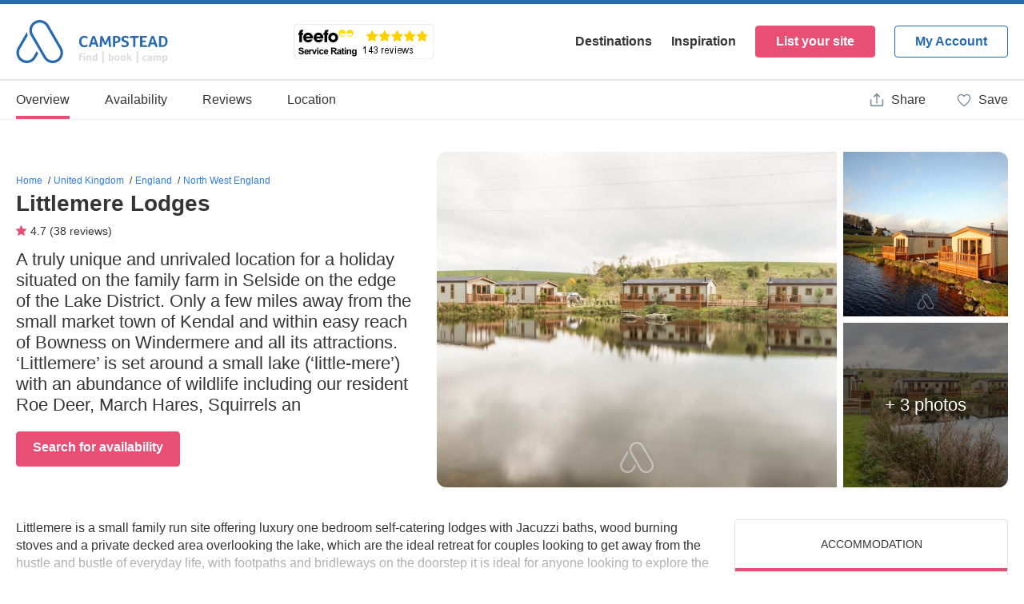

--- FILE ---
content_type: text/html
request_url: https://www.campstead.com/en/Campsites/Littlemere-Lodges-22424/
body_size: 153142
content:
<!DOCTYPE html PUBLIC "-//W3C//DTD XHTML 1.0 Transitional//EN" "http://www.w3.org/TR/xhtml1/DTD/xhtml1-transitional.dtd">
<html xmlns="http://www.w3.org/1999/xhtml">
<head>
<base href="https://www.campstead.com/" />
<title>Littlemere Lodges, Cumbria, England</title>
<meta content="text/html; charset=utf-8" http-equiv="Content-Type" />
<meta name="viewport" content="width=400, initial-scale=0.8, maximum-scale=0.8" />
<meta name="keywords" content="Littlemere Lodges, Cumbria, England" />
<meta name="description" content="A truly unique and unrivaled location for a holiday situated on the family farm in Selside on the edge of the Lake District. Only a few miles away from the small market town of Kendal and within easy reach of Bowness on Windermere and all its attractions. &#8216;Littlemere&#8217; is set around a small lake (&#8216;little-mere&#8217;) with an abundance of wildlife including our resident Roe Deer, March Hares, Squirrels an" />
<meta name="msapplication-TileColor" content="#ffffff" />
<meta name="theme-color" content="#ffffff" />
<!-- Open Graph / Facebook -->
<meta property="og:url" content="https://www.campstead.com/en/Campsites/Littlemere-Lodges-22424/" />
<meta property="og:type" content="website" />
<meta property="og:site_name" content="CampStead.com" />
<meta property="og:url" content="https://www.campstead.com/en/Campsites/Littlemere-Lodges-22424/" />
<meta property="og:title" content="Littlemere Lodges, Cumbria, England" />
<meta property="og:description" content="" />
<meta property="og:image" content="" />
<!-- Twitter -->
<meta property="twitter:card" content="summary_large_image" />
<meta property="twitter:url" content="https://www.campstead.com/en/Campsites/Littlemere-Lodges-22424/" />
<meta property="twitter:title" content="Littlemere Lodges, Cumbria, England" />
<meta property="twitter:description" content="" />
<meta property="twitter:image" content="" />
<link rel="stylesheet" type="text/css" href="Css/Styles.css?16" />
<link rel="stylesheet" type="text/css" href="Css/Calendar.css" />
<link rel="canonical" href="https://www.campstead.com/en/Campsites/Littlemere-Lodges-22424/" />
<link rel="apple-touch-icon" sizes="180x180" href="/apple-touch-icon.png" />
<link rel="icon" type="image/png" sizes="32x32" href="/favicon-32x32.png" />
<link rel="icon" type="image/png" sizes="16x16" href="/favicon-16x16.png" />
<link rel="manifest" href="/site.webmanifest" />
<link rel="mask-icon" href="/safari-pinned-tab.svg" color="#5bbad5" />
<script type="text/javascript">
	function fnOpenCloseAlternativeDates(varSubGroup)
	{
		$('#' + varSubGroup).slideToggle();
	}
	function fnOpenReadMore(varSubGroup)
	{
		$('#read_more_' + varSubGroup).slideToggle();
		$('#read_more_label_' + varSubGroup).hide();
		$('#read_less_label_' + varSubGroup).show();
	}	
	function fnCloseReadMore(varSubGroup)
	{
		$('#read_more_' + varSubGroup).slideToggle();
		$('#read_less_label_' + varSubGroup).hide();
		$('#read_more_label_' + varSubGroup).show();		
	}	
	
	function fnValidateSearch()
	{
		
		
		return true;
	}

	function fnShowHideReview(varID)
	{
		$('#' + varID).toggleClass('open');		
		$('#' + varID + '-button').html() == "Read more" ? $('#' + varID + '-button').html('Read less') : $('#' + varID + '-button').html('Read more');
	}
	
	function fnShowHideVehicleLength()
	{
		
	}
	
	var map = null;
	function fnLoadMap()
	{
		varMapHasBeenLoaded = true;
		
	    var GoogleMap_Options = {
	        navigationControl: true,
	        scrollwheel: false,
	        navigationControlOptions: {style: google.maps.NavigationControlStyle.SMALL},scrollwheel: false,
	        mapTypeControl: true,
	        mapTypeControlOptions: {style: google.maps.MapTypeControlStyle.DROPDOWN_MENU},
	        scaleControl: true,
	        zoom: 9,
	        center: new google.maps.LatLng(54.381899, -2.695943),
	        mapTypeId: google.maps.MapTypeId.ROADMAP
		};
		
		mapObj = document.getElementById("map");
		if(mapObj != "undefined" && mapObj != null) 
		{
			map = new google.maps.Map(mapObj,GoogleMap_Options);
	        
		    var marker0 = new google.maps.Marker({
		        position: new google.maps.LatLng(54.381899,-2.695943),
		        map: map,
		        icon: "Images/Icon_Map_Marker.svg?d=5",
		        title:"Littlemere Lodges"
		    });
		}
	}
	
	var xmlHttpReviews;
	function fnReviews(varPage, varRating)
	{		
		try{
			xmlHttpReviews.abort();
		}catch(error){}
		
		try{xmlHttpReviews.abort();}catch(error){}try{xmlHttpReviews=new XMLHttpRequest();}catch (e){try{xmlHttpReviews=new ActiveXObject("Msxml2.XMLHTTP");}catch (e){try{xmlHttpReviews=new ActiveXObject("Microsoft.XMLHTTP");}catch (e){alert("Your browser does not support AJAX!");return false;}}}xmlHttpReviews.onreadystatechange=function(){if(xmlHttpReviews.readyState==4)
		{
			$('#review-more-' + parseInt(varPage-1)).hide();
			
			if (varPage == 0) 
			{
				$('#reviews-results').html(xmlHttpReviews.responseText);
				$('html,body').animate({
		    		scrollTop: $('#client-reviews').offset().top - 52
		    	},'slow');
			}
			else
			{
				$('#reviews-results').append(xmlHttpReviews.responseText);
			}
			
			varReviewsCount = parseInt($('#idtxtReviewsCount').val());
			
			if (varReviewsCount == 1)
			{
				$('#reviews-text').html(parseInt(varReviewsCount) + ' Review');
			}
			else
			{
				$('#reviews-text').html(parseInt(varReviewsCount) + ' Reviews');
			}
			
			$('.client-review-right-col-body').each(function(){		    	    
			    if(isEllipsisActive($(this)) == true)
			    {
			    	varButtonID = $(this).attr('id');
			    	$('#' + varButtonID + '-button').show();
			    }	
			    else
			    {
				    varButtonID = $(this).attr('id');
			    	$('#' + varButtonID + '-button').hide();
				}	    		    
			});	    
		
		}}
	    xmlHttpReviews.open("GET","https://www.campstead.com/en/Campsites/Littlemere-Lodges-22424/Reviews-Script/?Page=" + varPage + "&Rating=" + varRating + "&d=" + Math.random(),true);
	    xmlHttpReviews.send(null); 			
	}
	
	function fnReviewRating(varRating)
	{	
		if ($('#client-review-summary-rating-' + varRating).hasClass('selected'))
		{
			$('.client-review-summary-rating-bar').removeClass('selected');
			$('#client-review-summary-rating-' + varRating).removeClass('selected');
			fnReviews(0, 0);
		}		
		else
		{
			$('.client-review-summary-rating-bar').removeClass('selected');
			$('#client-review-summary-rating-' + varRating).addClass('selected');
			fnReviews(0, varRating);
		}		
	}
	
	var varAvailabilityCalendarDefaultYear = [];
	var varAvailabilityCalendarDefaultMonth = [];
	var varAvailabilityCalendarDefaultDay = [];

	var varAvailabilityCalendarLeftYear = [];
	var varAvailabilityCalendarLeftMonth = [];
	var varAvailabilityCalendarLeftDay = [];

	var varAvailabilityCalendarRightYear = [];
	var varAvailabilityCalendarRightMonth = [];
	var varAvailabilityCalendarRightDay = [];
		
	var xmlHttpAvailabilityCalendar;	
	function fnShowAvailabilityCalendar(varCategoryID)
	{
		if ($('#availability-calendar_' + varCategoryID).is(':visible') == false)
		{
			$('#availability-calendar_' + varCategoryID).show();	
			
			if (typeof(varAvailabilityCalendarDefaultYear[varCategoryID]) == "undefined" || varAvailabilityCalendarDefaultYear[varCategoryID] == null)
			{		
				varAvailabilityCalendarDefaultYear[varCategoryID] = 2025;
				varAvailabilityCalendarDefaultMonth[varCategoryID] = 12;
				varAvailabilityCalendarDefaultDay[varCategoryID] = 22;
			
				varAvailabilityCalendarLeftYear[varCategoryID] = 2025;
				varAvailabilityCalendarLeftMonth[varCategoryID] = 11;
				varAvailabilityCalendarLeftDay[varCategoryID] = 22;
			
				varAvailabilityCalendarRightYear[varCategoryID] = 2026;
				varAvailabilityCalendarRightMonth[varCategoryID] = 3;
				varAvailabilityCalendarRightDay[varCategoryID] = 22;
			
				try{xmlHttpAvailabilityCalendar.abort();}catch(error){}try{xmlHttpAvailabilityCalendar=new XMLHttpRequest();}catch (e){try{xmlHttpAvailabilityCalendar=new ActiveXObject("Msxml2.XMLHTTP");}catch (e){try{xmlHttpAvailabilityCalendar=new ActiveXObject("Microsoft.XMLHTTP");}catch (e){alert("Your browser does not support AJAX!");return false;}}}xmlHttpAvailabilityCalendar.onreadystatechange=function(){if(xmlHttpAvailabilityCalendar.readyState==4)
				{
					$('#availability-calendar-inner-' + varCategoryID).html(xmlHttpAvailabilityCalendar.responseText);
				}}
			    xmlHttpAvailabilityCalendar.open("GET","https://www.campstead.com/en/Campsites/Littlemere-Lodges-22424/Availability-Calendars/?CategoryID=" + varCategoryID + "&TariffID=0&Year=" + varAvailabilityCalendarDefaultYear[varCategoryID] + "&Month=" + varAvailabilityCalendarDefaultMonth[varCategoryID] + "&Day=" + varAvailabilityCalendarDefaultDay[varCategoryID] + "&Duration=1&Adults=2&Children=&Pets=0&TouringTypeID=1&VehicleLength=0&Electric=0&Awning=0",true);
			    xmlHttpAvailabilityCalendar.send(null); 	
			}
		}
		else
		{
			$('#availability-calendar_' + varCategoryID).hide();
		}
	}
	
	function fnAvailabilityCalendarScrollLeft(varCategoryID)
	{
		if (varChartsLoadingFlag == true)
		{
			varTempDate = new Date(varAvailabilityCalendarLeftYear[varCategoryID],varAvailabilityCalendarLeftMonth[varCategoryID],01);
			varNewDate = fnAddMonths(varTempDate,-1);		

			varAvailabilityCalendarLeftYear[varCategoryID] = varNewDate.getFullYear();
			varAvailabilityCalendarLeftMonth[varCategoryID] = varNewDate.getMonth();
			varAvailabilityCalendarLeftDay[varCategoryID] = varNewDate.getDay();
			
			varTempDate = new Date(varAvailabilityCalendarRightYear[varCategoryID],varAvailabilityCalendarRightMonth[varCategoryID],01);
			varNewDate = fnAddMonths(varTempDate,-1);		
			
			varAvailabilityCalendarRightYear[varCategoryID] = varNewDate.getFullYear();
			varAvailabilityCalendarRightMonth[varCategoryID] = varNewDate.getMonth();
			varAvailabilityCalendarRightDay[varCategoryID] = varNewDate.getDay();		

			varAvailabilityCalendarDefaultYear[varCategoryID] = varAvailabilityCalendarLeftYear[varCategoryID];
			varAvailabilityCalendarDefaultMonth[varCategoryID] = varAvailabilityCalendarLeftMonth[varCategoryID];
			varAvailabilityCalendarDefaultDay[varCategoryID] = varAvailabilityCalendarLeftDay[varCategoryID];			
			
			varDirection = "left";

			if ($(':animated').length){
	        	return false;
	    	}
			
			$('#availability-calendar-inner-' + varCategoryID + ' .availability-calendar-slide').each(function(){		
				var position = $(this).position();			
				var percentLeft = Math.round(position.left/$('#availability-calendar-inner-' + varCategoryID).width() * 100);			
	  			$(this).animate({'left': (percentLeft+100) + '%'},125);
			});	
			
			fnLoadAvailabilityCalendar(varCategoryID, varAvailabilityCalendarDefaultYear[varCategoryID], (varAvailabilityCalendarDefaultMonth[varCategoryID]+1), varAvailabilityCalendarDefaultDay[varCategoryID], varDirection);
		}
	}
	
	function fnAvailabilityCalendarScrollRight(varCategoryID)
	{
		if (varChartsLoadingFlag == true)
		{
			varTempDate = new Date(varAvailabilityCalendarRightYear[varCategoryID],varAvailabilityCalendarRightMonth[varCategoryID],01);
			varNewDate = fnAddMonths(varTempDate,1);		

			varAvailabilityCalendarRightYear[varCategoryID] = varNewDate.getFullYear();
			varAvailabilityCalendarRightMonth[varCategoryID] = varNewDate.getMonth();
			varAvailabilityCalendarRightDay[varCategoryID] = varNewDate.getDay();
			
			varTempDate = new Date(varAvailabilityCalendarLeftYear[varCategoryID],varAvailabilityCalendarLeftMonth[varCategoryID],01);
			varNewDate = fnAddMonths(varTempDate,1);		
			
			varAvailabilityCalendarLeftYear[varCategoryID] = varNewDate.getFullYear();
			varAvailabilityCalendarLeftMonth[varCategoryID] = varNewDate.getMonth();
			varAvailabilityCalendarLeftDay[varCategoryID] = varNewDate.getDay();		

			varAvailabilityCalendarDefaultYear[varCategoryID] = varAvailabilityCalendarRightYear[varCategoryID];
			varAvailabilityCalendarDefaultMonth[varCategoryID] = varAvailabilityCalendarRightMonth[varCategoryID];
			varAvailabilityCalendarDefaultDay[varCategoryID] = varAvailabilityCalendarRightDay[varCategoryID];			

			varDirection = "right";

			if ($(':animated').length){
	        	return false;
	    	}
			
			$('#availability-calendar-inner-' + varCategoryID + ' .availability-calendar-slide').each(function(){		
				var position = $(this).position();
				var percentLeft = Math.round(position.left/$('#availability-calendar-inner-' + varCategoryID).width() * 100);
	  			$(this).animate({'left': (percentLeft-100) + '%'},125);
			});	

			fnLoadAvailabilityCalendar(varCategoryID, varAvailabilityCalendarDefaultYear[varCategoryID], (varAvailabilityCalendarDefaultMonth[varCategoryID]+1), varAvailabilityCalendarDefaultDay[varCategoryID], varDirection);
		}
	}
	
	function fnLoadAvailabilityCalendar(varCategoryID, varTempYear, varTempMonth, varTempDay, varDirection)
	{
		var xmlHttpLoadAvailabilityCalendar;	
		
		/*
		try{
			xmlHttpLoadAvailabilityCalendar.abort();
		}catch(error){}
		*/
		
		varChartsLoadingFlag = false;
		
		if (varDirection == 'left')
		{
			$('#availability-calendar-inner-' + varCategoryID).prepend('<div id="' + varTempYear + '_' + varTempMonth + '_' + varCategoryID + '" class="availability-calendar-slide" style="left: -100%;"></div>');
			$('#availability-calendar-inner-' + varCategoryID + ' .availability-calendar-slide').last().remove();
		}
		else
		{		
			$('#availability-calendar-inner-' + varCategoryID).append('<div id="' + varTempYear + '_' + varTempMonth + '_' + varCategoryID + '" class="availability-calendar-slide" style="left: 300%;"></div>');
			$('#availability-calendar-inner-' + varCategoryID + ' .availability-calendar-slide').first().remove();
		}
		varChartsLoadingFlag = true;
		
		try{xmlHttpLoadAvailabilityCalendar.abort();}catch(error){}try{xmlHttpLoadAvailabilityCalendar=new XMLHttpRequest();}catch (e){try{xmlHttpLoadAvailabilityCalendar=new ActiveXObject("Msxml2.XMLHTTP");}catch (e){try{xmlHttpLoadAvailabilityCalendar=new ActiveXObject("Microsoft.XMLHTTP");}catch (e){alert("Your browser does not support AJAX!");return false;}}}xmlHttpLoadAvailabilityCalendar.onreadystatechange=function(){if(xmlHttpLoadAvailabilityCalendar.readyState==4)
		{
			
			$('#' + varTempYear + '_' + varTempMonth + '_' + varCategoryID).html(xmlHttpLoadAvailabilityCalendar.responseText);
			fnFillAvailabilityCalendar(varTempYear, varTempMonth, varCategoryID);
		}}
	    xmlHttpLoadAvailabilityCalendar.open("GET","https://www.campstead.com/en/Campsites/Littlemere-Lodges-22424/Availability-Calendar-Preview/?CategoryID=" + varCategoryID + "&Direction=" + varDirection + "&Year=" + varTempYear + "&Month=" + varTempMonth + "&Day=" + varTempDay,true);
	    xmlHttpLoadAvailabilityCalendar.send(null); 	
	}

	function fnFillAvailabilityCalendar(varTempYear, varTempMonth, varCategoryID)
	{
		var xmlHttpFillAvailabilityCalendar;
		
		try{xmlHttpFillAvailabilityCalendar.abort();}catch(error){}try{xmlHttpFillAvailabilityCalendar=new XMLHttpRequest();}catch (e){try{xmlHttpFillAvailabilityCalendar=new ActiveXObject("Msxml2.XMLHTTP");}catch (e){try{xmlHttpFillAvailabilityCalendar=new ActiveXObject("Microsoft.XMLHTTP");}catch (e){alert("Your browser does not support AJAX!");return false;}}}xmlHttpFillAvailabilityCalendar.onreadystatechange=function(){if(xmlHttpFillAvailabilityCalendar.readyState==4)
		{
			$('#' + varTempYear + "_" + varTempMonth + "_" + varCategoryID).html(xmlHttpFillAvailabilityCalendar.responseText);
		}}
	    xmlHttpFillAvailabilityCalendar.open("GET","https://www.campstead.com/en/Campsites/Littlemere-Lodges-22424/Availability-Calendar/?CategoryID=" + varCategoryID + "&TariffID=0&Year=" + varTempYear + "&Month=" + varTempMonth + "&Day=01&Duration=1&Adults=2&Children=&Pets=0&TouringTypeID=1&VehicleLength=0&Electric=0&Awning=0",true);
	    xmlHttpFillAvailabilityCalendar.send(null); 	
	}

	function fnAddMonths(varDate, varCount)
	{
		if (varDate && varCount)
		{
	    	var m, d = (varDate = new Date(+varDate)).getDate();
			varDate.setMonth(varDate.getMonth() + varCount, 1);
		    m = varDate.getMonth();
	    	varDate.setDate(d);
	    	if (varDate.getMonth() !== m) varDate.setDate(0)
	  	}
	  	return varDate;
	}
	
	var xmlHttpAvailabilityCalendarDurations;
	function fnAvailabilityCalendarSelectDate(varCategoryID, varTariffID, varStartDate, varDuration, varAdults, varChildren, varPets, varTouringTypeID, varVehicleLength, varElectric, varAwning)
	{
		try{
			xmlHttpAvailabilityCalendarDurations.abort();
		}catch(error){}
		
		$('#availability-popup-box-inner').html('');
		$('#availability-popup').show();

		try{xmlHttpAvailabilityCalendarDurations.abort();}catch(error){}try{xmlHttpAvailabilityCalendarDurations=new XMLHttpRequest();}catch (e){try{xmlHttpAvailabilityCalendarDurations=new ActiveXObject("Msxml2.XMLHTTP");}catch (e){try{xmlHttpAvailabilityCalendarDurations=new ActiveXObject("Microsoft.XMLHTTP");}catch (e){alert("Your browser does not support AJAX!");return false;}}}xmlHttpAvailabilityCalendarDurations.onreadystatechange=function(){if(xmlHttpAvailabilityCalendarDurations.readyState==4)
		{
			$('#availability-popup-box-inner').html(xmlHttpAvailabilityCalendarDurations.responseText);
			fnAvailabilityCalendarBook(varCategoryID);
			
			$("input").keyup(function(){
				if ($(this).val() != "")
				{
					$(this).addClass('active');
					$(this).parent().find('label').addClass('active');
				}
				else
				{
					$(this).removeClass('active');
					$(this).parent().find('label').removeClass('active');
				}
			});			
				

		}}
	    xmlHttpAvailabilityCalendarDurations.open("GET","https://www.campstead.com/en/Campsites/Littlemere-Lodges-22424/Availability-Calendar-Durations/?CategoryID=" + varCategoryID + "&TariffID=" + varTariffID + "&StartDate=" + varStartDate + "&Duration=" + varDuration + "&Adults=" + varAdults + "&Children=" + varChildren + "&Pets=" + varPets + "&TouringTypeID=" + varTouringTypeID + "&VehicleLength=" + varVehicleLength + "&Electric=" + varElectric + "&Awning=" + varAwning, true);
	    xmlHttpAvailabilityCalendarDurations.send(null);
	}
	
	varPopupSlideLeft = -1;
	varPopupSlideRight = 1;
	
	var xmlHttpAvailabilityPopupCalendar;	
	function fnOpenAvailabilityPopupCalendar(varAccommodationTypeID, varCategoryID, varTariffID)
	{
		try{
			xmlHttpAvailabilityPopupCalendar.abort();
		}catch(error){}
		
		varStartDate = document.getElementById('idtxtTempPopupStartDate').value;
		varAccommodationTypeID = document.getElementById('idtxtAvailabilityCalendarAccommodationTypeID').value;		
		
		try{xmlHttpAvailabilityPopupCalendar.abort();}catch(error){}try{xmlHttpAvailabilityPopupCalendar=new XMLHttpRequest();}catch (e){try{xmlHttpAvailabilityPopupCalendar=new ActiveXObject("Msxml2.XMLHTTP");}catch (e){try{xmlHttpAvailabilityPopupCalendar=new ActiveXObject("Microsoft.XMLHTTP");}catch (e){alert("Your browser does not support AJAX!");return false;}}}xmlHttpAvailabilityPopupCalendar.onreadystatechange=function(){if(xmlHttpAvailabilityPopupCalendar.readyState==4)
		{
			$('#availability-popup-box-calendar-result').html(xmlHttpAvailabilityPopupCalendar.responseText);
			$('#availability-popup-box-calendar').show();
			varPopupSlideLeft = -1;
			varPopupSlideRight = 1;
		}}
	    xmlHttpAvailabilityPopupCalendar.open("GET","https://www.campstead.com/en/Campsites/Littlemere-Lodges-22424/Availability-Calendar-Popups/?CategoryID=" + varCategoryID + "&AccommodationTypeID=" + varAccommodationTypeID + "&TariffID=" + varTariffID + "&StartDate=" + varStartDate, true);
	    xmlHttpAvailabilityPopupCalendar.send(null);		
	}	
		
	var xmlHttpAvailabilityPopupCalendarDirection;
	function fnLoadAvailabilityPopupCalendar(varCategoryID, varTariffID, varDirection)
	{	
		varPopupLoadingFlag = false;
		
		if (varDirection == 'left')
		{
			varPopupSlideLeft = varPopupSlideLeft - 1;
			varPopupSlideRight = varPopupSlideRight - 1;
			varPopupSlide = varPopupSlideLeft;
		}
		else
		{
			varPopupSlideLeft = varPopupSlideLeft + 1;
			varPopupSlideRight = varPopupSlideRight + 1;
			varPopupSlide = varPopupSlideRight;
		}
		
		varStartDate = document.getElementById('idtxtTempPopupStartDate').value;
		varAccommodationTypeID = document.getElementById('idtxtAvailabilityCalendarAccommodationTypeID').value;		
		
		try{xmlHttpAvailabilityPopupCalendarDirection.abort();}catch(error){}try{xmlHttpAvailabilityPopupCalendarDirection=new XMLHttpRequest();}catch (e){try{xmlHttpAvailabilityPopupCalendarDirection=new ActiveXObject("Msxml2.XMLHTTP");}catch (e){try{xmlHttpAvailabilityPopupCalendarDirection=new ActiveXObject("Microsoft.XMLHTTP");}catch (e){alert("Your browser does not support AJAX!");return false;}}}xmlHttpAvailabilityPopupCalendarDirection.onreadystatechange=function(){if(xmlHttpAvailabilityPopupCalendarDirection.readyState==4)
		{
			if (varDirection == 'left')
			{
				$('#availability-popup-box-calendar-result').prepend(xmlHttpAvailabilityPopupCalendarDirection.responseText);
				$('.date-range-popup-calendar-slide2').last().remove();
			}
			else
			{		
				$('#availability-popup-box-calendar-result').append(xmlHttpAvailabilityPopupCalendarDirection.responseText);
				$('.date-range-popup-calendar-slide2').first().remove();
			}
			varPopupLoadingFlag = true;
		}}
	    xmlHttpAvailabilityPopupCalendarDirection.open("GET","https://www.campstead.com/en/Campsites/Littlemere-Lodges-22424/Availability-Calendar-Popup/?Direction=" + varDirection + "&CategoryID=" + varCategoryID + "&TariffID=" + varTariffID + "&AccommodationTypeID=" + varAccommodationTypeID + "&OffSet=" + varPopupSlide + "&StartDate=" + varStartDate + "&d=" + Math.random(),true);
	    xmlHttpAvailabilityPopupCalendarDirection.send(null); 	
	}		

	function fnUpdateAvailabilityCalendarPopupDate(varCategoryID, varSelectedDate, varSelectedDateText)
	{
		document.getElementById('idtxtTempPopupStartDate').value = varSelectedDate;
		document.getElementById('idtxtAvailabilityCalendarStartDate').value = varSelectedDate;
		document.getElementById('idtxtAvailabilityCalendarStartDateText').value = varSelectedDateText;
		$('#availability-popup-box-calendar').hide();
		fnLoadAvailabilityCalendarPopupDurations(varCategoryID, varSelectedDate);
	}	
	
	var xmlHttpAvailabilityCalendarDurations;
	function fnLoadAvailabilityCalendarPopupDurations(varCategoryID, varSelectedDate)
	{
		try{
			xmlHttpAvailabilityCalendarDurations.abort();
		}catch(error){}
		
		varDuration = document.getElementById('idtxtTempPopupDuration').value;
		
		try{xmlHttpAvailabilityCalendarDurations.abort();}catch(error){}try{xmlHttpAvailabilityCalendarDurations=new XMLHttpRequest();}catch (e){try{xmlHttpAvailabilityCalendarDurations=new ActiveXObject("Msxml2.XMLHTTP");}catch (e){try{xmlHttpAvailabilityCalendarDurations=new ActiveXObject("Microsoft.XMLHTTP");}catch (e){alert("Your browser does not support AJAX!");return false;}}}xmlHttpAvailabilityCalendarDurations.onreadystatechange=function(){if(xmlHttpAvailabilityCalendarDurations.readyState==4)
		{
			$('#availability-popup-durations').html(xmlHttpAvailabilityCalendarDurations.responseText);
			fnAvailabilityCalendarBook(varCategoryID);
		}}
	    xmlHttpAvailabilityCalendarDurations.open("GET","https://www.campstead.com/en/Campsites/Littlemere-Lodges-22424/Availability-Calendar-Popup-Durations/?CategoryID=" + varCategoryID + "&StartDate=" + varSelectedDate + "&Duration=" + varDuration, true);
	    xmlHttpAvailabilityCalendarDurations.send(null);
	}
		
	var xmlHttpAvailabilityCalendarBook;
	function fnAvailabilityCalendarBook(varCategoryID)
	{
		try{
			xmlHttpAvailabilityCalendarBook.abort();
		}catch(error){}

		varChildAges 		= "";
		varTouringType		= 0;
		varVehicleLength	= "";
		varElectric			= 0;
		varAwning			= 0;
		varAdults			= 0;
		varChildren			= 0;
		varPets				= 0;
		
		varTypeID = document.getElementById("idtxtAvailabilityCalendarTypeID").value;
		varTariffID = document.getElementById("idtxtAvailabilityCalendarTariffID").value;
		varStartDate = document.getElementById("idtxtAvailabilityCalendarStartDate").value;
		varDuration = document.getElementById("idtxtAvailabilityCalendarDuration").value;		

		document.getElementById('idtxtTempPopupDuration').value = varDuration;
		
		try{
			varTouringType = document.getElementById("idtxtAvailabilityCalendarTouringType").value;
		}catch(error){} 	
		
		try{
			varVehicleLength = document.getElementById("idtxtAvailabilityCalendarVehicleLength").value;
		}catch(error){} 	
	
		try{
			varElectric = document.getElementById("idtxtAvailabilityCalendarElectric").value;
		}catch(error){} 	
	
		try{
			varAwning = document.getElementById("idtxtAvailabilityCalendarAwning").value;
		}catch(error){} 	
	
		try{
			varAdults = document.getElementById('idtxtAvailabilityCalendarAdults').value;
		}catch(error){} 	
		
		try{
			varChildren = document.getElementById('idtxtAvailabilityCalendarChildren').value;
		}catch(error){} 	
				
		try{
			varPets	= document.getElementById('idtxtAvailabilityCalendarPets').value;
		}catch(error){} 		

		

		for (i=1; i<=varChildren; i++)
		{
			if (varChildAges == "")
			{
				varChildAges = document.getElementById('idtxtAvailabilityCalendarChild_' + i).value;
			}
			else
			{
				varChildAges = varChildAges + "," + document.getElementById('idtxtAvailabilityCalendarChild_' + i).value;
			}
		}

		try{xmlHttpAvailabilityCalendarBook.abort();}catch(error){}try{xmlHttpAvailabilityCalendarBook=new XMLHttpRequest();}catch (e){try{xmlHttpAvailabilityCalendarBook=new ActiveXObject("Msxml2.XMLHTTP");}catch (e){try{xmlHttpAvailabilityCalendarBook=new ActiveXObject("Microsoft.XMLHTTP");}catch (e){alert("Your browser does not support AJAX!");return false;}}}xmlHttpAvailabilityCalendarBook.onreadystatechange=function(){if(xmlHttpAvailabilityCalendarBook.readyState==4)
		{
			$('#availability-calendar-book').html(xmlHttpAvailabilityCalendarBook.responseText);
		}}
	    xmlHttpAvailabilityCalendarBook.open("GET","https://www.campstead.com/en/Campsites/Littlemere-Lodges-22424/Availability-Calendar-Book/?TypeID=" + varTypeID + "&TariffID=" + varTariffID + "&CategoryID=" + varCategoryID + "&StartDate=" + varStartDate + "&Duration=" + varDuration + "&TouringType=" + varTouringType + "&VehicleLength=" + varVehicleLength + "&Electric=" + varElectric + "&Awning=" + varAwning + "&Adults=" + varAdults + "&ChildAges=" + varChildAges + "&Pets=" + varPets, true);
	    xmlHttpAvailabilityCalendarBook.send(null);
	}
	
	function fnAvailabilityCalendarShowHideChildren()
	{
		varChildrenTotal = parseInt(document.getElementById('idtxtAvailabilityCalendarChildren').value);

		for (i=1; i<=varChildrenTotal; i++)
		{
			document.getElementById('idAvailabilityChild_' + i).style.display = '';
		}
	
		for (i=varChildrenTotal+1; i<=8; i++)
		{
			document.getElementById('idAvailabilityChild_' + i).style.display = 'none';
		}	
	}

	function isEllipsisActive($jQueryObject)
	{
    	return ($jQueryObject.outerHeight() < $jQueryObject[0].scrollHeight);
	}
	
	function fnCloseSideBar()
	{
		$('.side-bar').removeClass('active');
		$('#side-bar-overlay').removeClass('active');
		$('body').removeClass('active');	
	}
	
	var xmlHttpOpenReportReviews;
	function fnOpenReportReview(varReviewID)
	{		
		try{
			xmlHttpOpenReportReviews.abort();
		}catch(error){}
		
		$('body').addClass('active');
		$('#side-bar-overlay').addClass('active');
		$('#report-review').addClass('active');
		$('#report-review-results').hide();
		$('#report-review-loading').show();
		
		try{xmlHttpOpenReportReviews.abort();}catch(error){}try{xmlHttpOpenReportReviews=new XMLHttpRequest();}catch (e){try{xmlHttpOpenReportReviews=new ActiveXObject("Msxml2.XMLHTTP");}catch (e){try{xmlHttpOpenReportReviews=new ActiveXObject("Microsoft.XMLHTTP");}catch (e){alert("Your browser does not support AJAX!");return false;}}}xmlHttpOpenReportReviews.onreadystatechange=function(){if(xmlHttpOpenReportReviews.readyState==4)
		{
			$('#report-review-results').html(xmlHttpOpenReportReviews.responseText);
			$('#report-review-loading').hide();
			$('#report-review-results').show();
		}}
	    xmlHttpOpenReportReviews.open("GET","https://www.campstead.com/en/Campsites/Littlemere-Lodges-22424/Reviews/" + varReviewID + "/?d=" + Math.random(),true);
	    xmlHttpOpenReportReviews.send(null); 			
	}

	var xmlHttpReportReviews;
	function fnReportReview(varReviewID)
	{
		if(document.getElementById('idtxtAnswer1').checked || document.getElementById('idtxtAnswer2').checked || document.getElementById('idtxtAnswer3').checked || document.getElementById('idtxtAnswer4').checked || document.getElementById('idtxtAnswer5').checked)
		{
			try{
				xmlHttpReportReviews.abort();
			}catch(error){}
			
			varAnswer1 = 0;
			varAnswer2 = 0;
			varAnswer3 = 0;
			varAnswer4 = 0;
			varAnswer5 = 0;
			
			if (document.getElementById('idtxtAnswer1').checked == true)
			{
				varAnswer1 = 1;
			}
			if (document.getElementById('idtxtAnswer2').checked == true)
			{
				varAnswer2 = 1;
			}
			if (document.getElementById('idtxtAnswer3').checked == true)
			{
				varAnswer3 = 1;
			}
			if (document.getElementById('idtxtAnswer4').checked == true)
			{
				varAnswer4 = 1;
			}
			if (document.getElementById('idtxtAnswer5').checked == true)
			{
				varAnswer5 = 1;
			}	
			
			try{xmlHttpReportReviews.abort();}catch(error){}try{xmlHttpReportReviews=new XMLHttpRequest();}catch (e){try{xmlHttpReportReviews=new ActiveXObject("Msxml2.XMLHTTP");}catch (e){try{xmlHttpReportReviews=new ActiveXObject("Microsoft.XMLHTTP");}catch (e){alert("Your browser does not support AJAX!");return false;}}}xmlHttpReportReviews.onreadystatechange=function(){if(xmlHttpReportReviews.readyState==4)
			{
				$('#side-bar-overlay').removeClass('active');
				$('#report-review').removeClass('active');

				if (xmlHttpReportReviews.responseText == "COMPLETE")
				{
					$('#dialog-box-title').html('Success');
			   		$('#dialog-box-message').html('This review has now been reported');
				}
				else
				{
					$('#dialog-box-title').html('Error');
			   		$('#dialog-box-message').html(xmlHttpReportReviews.responseText);
				}
				
				$('body').removeClass('active');
				$('#dialog-box-overlay').addClass('active');
			}}
		    xmlHttpReportReviews.open("GET","https://www.campstead.com/en/Campsites/Littlemere-Lodges-22424/Reviews/" + varReviewID + "/Report/?Answer1=" + varAnswer1 + "&Answer2=" + varAnswer2 + "&Answer3=" + varAnswer3 + "&Answer4=" + varAnswer4 + "&Answer5=" + varAnswer5 + "d=" + Math.random(),true);
		    xmlHttpReportReviews.send(null); 			
		}
		else
		{			
			$('#dialog-box-title').html('Error');
	   		$('#dialog-box-message').html('You must select at least 1 reason for reporting this review');
			$('#dialog-box-overlay').addClass('active');
			return (false);
		}
	}
	
	function fnShowHideDescription()
	{
		$('.client-description').toggleClass('active');
		if ($('.client-description').hasClass('active'))
		{
			$('.client-description-read-more a').html('Read less');
		}
		else
		{
			$('.client-description-read-more a').html('Read more');
		}		
	}
</script>

<script defer src="https://www.googletagmanager.com/gtag/js?id=UA-1096467-4"></script>
<script>
	window.dataLayer = window.dataLayer || [];
	function gtag(){dataLayer.push(arguments);}
	gtag('js', new Date());

	// AdWords
	gtag('config', 'AW-1062933611');
	
	// Analytics
	gtag('config', 'UA-1096467-4');
	
	// GA4 Analytics
	gtag('config', 'G-4H5XQY8GZ9');

	
</script>

<!-- Google Tag Manager -->
<script>(function(w,d,s,l,i){w[l]=w[l]||[];w[l].push({'gtm.start':
new Date().getTime(),event:'gtm.js'});var f=d.getElementsByTagName(s)[0],
j=d.createElement(s),dl=l!='dataLayer'?'&l='+l:'';j.async=true;j.src=
'https://www.googletagmanager.com/gtm.js?id='+i+dl;f.parentNode.insertBefore(j,f);
})(window,document,'script','dataLayer','GTM-W6RDQ2W');</script>
<!-- End Google Tag Manager -->

<!-- Meta Pixel Code -->
<script>
!function(f,b,e,v,n,t,s)
{if(f.fbq)return;n=f.fbq=function(){n.callMethod?
n.callMethod.apply(n,arguments):n.queue.push(arguments)};
if(!f._fbq)f._fbq=n;n.push=n;n.loaded=!0;n.version='2.0';
n.queue=[];t=b.createElement(e);t.async=!0;
t.src=v;s=b.getElementsByTagName(e)[0];
s.parentNode.insertBefore(t,s)}(window, document,'script',
'https://connect.facebook.net/en_US/fbevents.js');
fbq('init', '809162500328894');
fbq('track', 'PageView');
</script>
<noscript><img height="1" width="1" style="display:none" src="https://www.facebook.com/tr?id=809162500328894&ev=PageView&noscript=1" /></noscript>
<!-- End Meta Pixel Code -->

<script type="text/javascript">

	gtag('event', 'view_client_listing', {
		"id": "22424",
		"name": "Littlemere Lodges",
		"brand": "Littlemere Lodges"
	});

	gtag("event", "view_item_list", {
	item_list_id: "client_categories",
	item_list_name: "Client Categories",
	items: [
		{
			item_id: "1606",
			item_name: "The Meadow holiday lodge",
			affiliation: "CampStead.com",
			item_brand: "Littlemere Lodges"
		},
		{
			item_id: "1608",
			item_name: "The Nest holiday lodge",
			affiliation: "CampStead.com",
			item_brand: "Littlemere Lodges"
		},
		{
			item_id: "1609",
			item_name: "The Sett holiday lodge",
			affiliation: "CampStead.com",
			item_brand: "Littlemere Lodges"
		},
		{
			item_id: "1607",
			item_name: "The Den holiday lodge",
			affiliation: "CampStead.com",
			item_brand: "Littlemere Lodges"
		},
		{
			item_id: "1826",
			item_name: "The Coppice holiday lodge",
			affiliation: "CampStead.com",
			item_brand: "Littlemere Lodges"
		},
		{
			item_id: "1827",
			item_name: "The Hedgerow holiday lodge with private hot tub",
			affiliation: "CampStead.com",
			item_brand: "Littlemere Lodges"
		},
		{
			item_id: "2454",
			item_name: "The Drey holiday lodge with private hot tub",
			affiliation: "CampStead.com",
			item_brand: "Littlemere Lodges"
		}
	]
});

</script>

</head>

<body onload="fnShowHideVehicleLength();">
	
<!-- Google Tag Manager (noscript) -->
<noscript><iframe src="https://www.googletagmanager.com/ns.html?id=GTM-W6RDQ2W" height="0" width="0" style="display:none;visibility:hidden"></iframe></noscript>
<!-- End Google Tag Manager (noscript) -->
	
	<div id="mobile-navigation-overlay"></div>
	<div id="mobile-navigation">
		<div class="mobile-navigation-header">
			<img src="Images/CampStead_Logo_Blue.svg" alt="" title=""  width="40" height="67" />
			<div class="mobile-navigation-header-close">
				<img src="Images/Icon_Close.svg" alt="" title="" width="24" height="24" />
			</div>
		</div>	
		<div class="mobile-navigation-body">
			<ul>
				<li><a href="https://www.campstead.com/en/">Home</a></li>
				<li id="mobile-destinations"><a>Destinations<img src="Images/Icon_Right_Chevron.svg" alt="" title="" width="25" height="25" /></a></li>
				<li id="mobile-holiday-ideas"><a>Holiday Ideas<img src="Images/Icon_Right_Chevron.svg" alt="" title="" width="25" height="25" /></a></li>
				<li id="mobile-accommodations"><a>Accommodation<img src="Images/Icon_Right_Chevron.svg" alt="" title="" width="25" height="25" /></a></li>			
			</ul>
		</div>
		<div class="mobile-navigation-buttons">
			<a href="https://www.campstead.com/en/Contact/" class="find">List your site</a>
			<a onclick="fnOpenLoginBox('https://www.campstead.com/en/My-Account/Bookings/',1);" class="account">My Account</a>
		</div>
		<div class="mobile-navigation-footer">
			
		</div>
		<div id="mobile-destinations-menu" class="mobile-sub-menu">
			<div class="mobile-navigation-header mobile-navigation-header-close-sub-menu">
				<span>Destinations</span>
				<div class="mobile-navigation-header-back">
					<img src="Images/Icon_Left_Chevron.svg" alt="" title="" width="25" height="25" />
				</div>
			</div>	
			<div class="mobile-navigation-body">
				
					<ul>
						<li onclick="fnShowMobileSubMenu(2);"><a>England (119)<img src="Images/Icon_Right_Chevron.svg" alt="" title="" width="25" height="25" /></a></li>
					</ul>
					
					<ul>
						<li onclick="fnShowMobileSubMenu(3);"><a>Northern Ireland (16)<img src="Images/Icon_Right_Chevron.svg" alt="" title="" width="25" height="25" /></a></li>
					</ul>
					
					<ul>
						<li onclick="fnShowMobileSubMenu(4);"><a>Wales (24)<img src="Images/Icon_Right_Chevron.svg" alt="" title="" width="25" height="25" /></a></li>
					</ul>
					
					<ul>
						<li onclick="fnShowMobileSubMenu(5);"><a>Scotland (32)<img src="Images/Icon_Right_Chevron.svg" alt="" title="" width="25" height="25" /></a></li>
					</ul>
					
					<ul>
						<li onclick="fnShowMobileSubMenu(125);"><a>Ireland (4)<img src="Images/Icon_Right_Chevron.svg" alt="" title="" width="25" height="25" /></a></li>
					</ul>
													
			</div>
			<div class="mobile-navigation-footer">
				
			</div>	
		</div>		
		
			<div id="mobile-sub-menu-2" class="mobile-sub-menu-2">
				<div class="mobile-navigation-header mobile-navigation-header-close-sub-menu-2">
					<span>England</span>
					<div class="mobile-navigation-header-back">
						<img src="Images/Icon_Left_Chevron.svg" alt="" title="" width="25" height="25" />
					</div>
				</div>	
				<div class="mobile-navigation-body">
					<ul>
						<li><a href="https://www.campstead.com/en/Destinations/England-2/"><strong>England</strong></a></li>
						
								<li><a href="https://www.campstead.com/en/Destinations/East-England-12/">East England</a></li>
								
								<li><a href="https://www.campstead.com/en/Destinations/East-Midlands-10/">East Midlands</a></li>
								
								<li><a href="https://www.campstead.com/en/Destinations/North-East-England-7/">North East England</a></li>
								
								<li><a href="https://www.campstead.com/en/Destinations/North-West-England-8/">North West England</a></li>
								
								<li><a href="https://www.campstead.com/en/Destinations/South-East-England-13/">South East England</a></li>
								
								<li><a href="https://www.campstead.com/en/Destinations/South-West-England-14/">South West England</a></li>
								
								<li><a href="https://www.campstead.com/en/Destinations/West-Midlands-England-11/">West Midlands England</a></li>
								
								<li><a href="https://www.campstead.com/en/Destinations/Yorkshire-and-The-Humber-9/">Yorkshire and The Humber</a></li>
									
					</ul>	
				</div>
				<div class="mobile-navigation-footer">
					
				</div>	
			</div>	
			
			<div id="mobile-sub-menu-3" class="mobile-sub-menu-2">
				<div class="mobile-navigation-header mobile-navigation-header-close-sub-menu-2">
					<span>Northern Ireland</span>
					<div class="mobile-navigation-header-back">
						<img src="Images/Icon_Left_Chevron.svg" alt="" title="" width="25" height="25" />
					</div>
				</div>	
				<div class="mobile-navigation-body">
					<ul>
						<li><a href="https://www.campstead.com/en/Destinations/Northern-Ireland-3/"><strong>Northern Ireland</strong></a></li>
						
								<li><a href="https://www.campstead.com/en/Destinations/County-Antrim-74/">County Antrim</a></li>
								
								<li><a href="https://www.campstead.com/en/Destinations/County-Fermanagh-71/">County Fermanagh</a></li>
								
								<li><a href="https://www.campstead.com/en/Destinations/County-Londonderry-73/">County Londonderry</a></li>
								
								<li><a href="https://www.campstead.com/en/Destinations/County-Tyrone-72/">County Tyrone</a></li>
									
					</ul>	
				</div>
				<div class="mobile-navigation-footer">
					
				</div>	
			</div>	
			
			<div id="mobile-sub-menu-4" class="mobile-sub-menu-2">
				<div class="mobile-navigation-header mobile-navigation-header-close-sub-menu-2">
					<span>Wales</span>
					<div class="mobile-navigation-header-back">
						<img src="Images/Icon_Left_Chevron.svg" alt="" title="" width="25" height="25" />
					</div>
				</div>	
				<div class="mobile-navigation-body">
					<ul>
						<li><a href="https://www.campstead.com/en/Destinations/Wales-4/"><strong>Wales</strong></a></li>
						
								<li><a href="https://www.campstead.com/en/Destinations/Mid-Wales-18/">Mid Wales</a></li>
								
								<li><a href="https://www.campstead.com/en/Destinations/North-Wales-17/">North Wales</a></li>
								
								<li><a href="https://www.campstead.com/en/Destinations/South-West-Wales-20/">South West Wales</a></li>
								
								<li><a href="https://www.campstead.com/en/Destinations/West-Wales-19/">West Wales</a></li>
									
					</ul>	
				</div>
				<div class="mobile-navigation-footer">
					
				</div>	
			</div>	
			
			<div id="mobile-sub-menu-5" class="mobile-sub-menu-2">
				<div class="mobile-navigation-header mobile-navigation-header-close-sub-menu-2">
					<span>Scotland</span>
					<div class="mobile-navigation-header-back">
						<img src="Images/Icon_Left_Chevron.svg" alt="" title="" width="25" height="25" />
					</div>
				</div>	
				<div class="mobile-navigation-body">
					<ul>
						<li><a href="https://www.campstead.com/en/Destinations/Scotland-5/"><strong>Scotland</strong></a></li>
						
								<li><a href="https://www.campstead.com/en/Destinations/Aberdeenshire-99/">Aberdeenshire</a></li>
								
								<li><a href="https://www.campstead.com/en/Destinations/Argyll-and-Bute-101/">Argyll and Bute</a></li>
								
								<li><a href="https://www.campstead.com/en/Destinations/Ayrshire-102/">Ayrshire</a></li>
								
								<li><a href="https://www.campstead.com/en/Destinations/Dumfries-and-Galloway-106/">Dumfries and Galloway</a></li>
								
								<li><a href="https://www.campstead.com/en/Destinations/Dunbartonshire-107/">Dunbartonshire</a></li>
								
								<li><a href="https://www.campstead.com/en/Destinations/East-Lothian-118/">East Lothian</a></li>
								
								<li><a href="https://www.campstead.com/en/Destinations/Fife-108/">Fife</a></li>
								
								<li><a href="https://www.campstead.com/en/Destinations/Highlands-110/">Highlands</a></li>
								
								<li><a href="https://www.campstead.com/en/Destinations/Lanarkshire-111/">Lanarkshire</a></li>
								
								<li><a href="https://www.campstead.com/en/Destinations/Moray-113/">Moray</a></li>
								
								<li><a href="https://www.campstead.com/en/Destinations/Renfrewshire-120/">Renfrewshire</a></li>
								
								<li><a href="https://www.campstead.com/en/Destinations/Scottish-Borders-104/">Scottish Borders</a></li>
									
					</ul>	
				</div>
				<div class="mobile-navigation-footer">
					
				</div>	
			</div>	
			
			<div id="mobile-sub-menu-125" class="mobile-sub-menu-2">
				<div class="mobile-navigation-header mobile-navigation-header-close-sub-menu-2">
					<span>Ireland</span>
					<div class="mobile-navigation-header-back">
						<img src="Images/Icon_Left_Chevron.svg" alt="" title="" width="25" height="25" />
					</div>
				</div>	
				<div class="mobile-navigation-body">
					<ul>
						<li><a href="https://www.campstead.com/en/Destinations/Ireland-125/"><strong>Ireland</strong></a></li>
						
								<li><a href="https://www.campstead.com/en/Destinations/Connacht-129/">Connacht</a></li>
								
								<li><a href="https://www.campstead.com/en/Destinations/Leinster-127/">Leinster</a></li>
									
					</ul>	
				</div>
				<div class="mobile-navigation-footer">
					
				</div>	
			</div>	
					
		<div id="mobile-inspirations-menu" class="mobile-sub-menu">
			<div class="mobile-navigation-header mobile-navigation-header-close-sub-menu">
				<span>Inspirations</span>
				<div class="mobile-navigation-header-back">
					<img src="Images/Icon_Left_Chevron.svg" alt="" title="" width="25" height="25" />
				</div>
			</div>	
			<div class="mobile-navigation-body">
				
			</div>
			<div class="mobile-navigation-footer">
				
			</div>	
		</div>		
		<div id="mobile-holiday-ideas-menu" class="mobile-sub-menu">
			<div class="mobile-navigation-header mobile-navigation-header-close-sub-menu">
				<span>Holiday Ideas</span>
				<div class="mobile-navigation-header-back">
					<img src="Images/Icon_Left_Chevron.svg" alt="" title="" width="25" height="25" />
				</div>
			</div>	
			<div class="mobile-navigation-body">
				
					<ul>
						
							<li><a href="https://www.campstead.com/en/Holiday-Ideas/Glamping-Breaks-7/?Location=&Accommodation=6,8,9,11,16,17,18,19,20,21,22&ClientFeatures=&CategoryFeatures=">Glamping Breaks</a></li>
							
							<li><a href="https://www.campstead.com/en/Holiday-Ideas/Caravan-Holidays-in-Cornwall-21/?Location=63&Accommodation=2&ClientFeatures=&CategoryFeatures=">Caravan Holidays in Cornwall</a></li>
							
							<li><a href="https://www.campstead.com/en/Holiday-Ideas/Glamping-in-South-West-England-26/?Location=14&Accommodation=6,8,9,16,17,18,19,20,21,22&ClientFeatures=&CategoryFeatures=">Glamping in South West England</a></li>
							
							<li><a href="https://www.campstead.com/en/Holiday-Ideas/Hot-tub-holidays-27/?Location=&Accommodation=&ClientFeatures=&CategoryFeatures=1">Hot tub holidays</a></li>
							
							<li><a href="https://www.campstead.com/en/Holiday-Ideas/Fully-serviced-pitches-34/?Location=&Accommodation=1&ClientFeatures=&CategoryFeatures=13,28,30,32">Fully serviced pitches</a></li>
							
							<li><a href="https://www.campstead.com/en/Holiday-Ideas/Pet-friendly-stays-35/?Location=&Accommodation=&ClientFeatures=&CategoryFeatures=17">Pet friendly stays</a></li>
							
							<li><a href="https://www.campstead.com/en/Holiday-Ideas/Hot-tub-glamping-37/?Location=&Accommodation=3,5,6,8,9,11,16,17,18,19,20,21,22&ClientFeatures=&CategoryFeatures=1">Hot tub glamping</a></li>
							
							<li><a href="https://www.campstead.com/en/Holiday-Ideas/Caravan-and-Camping-holidays-40/?Location=&Accommodation=1&ClientFeatures=&CategoryFeatures=">Caravan and Camping holidays</a></li>
							
					</ul>
					
			</div>
			<div class="mobile-navigation-footer">
				
			</div>	
		</div>	
		<div id="mobile-accommodations-menu" class="mobile-sub-menu">
			<div class="mobile-navigation-header mobile-navigation-header-close-sub-menu">
				<span>Accommodation</span>
				<div class="mobile-navigation-header-back">
					<img src="Images/Icon_Left_Chevron.svg" alt="" title="" width="25" height="25" />
				</div>
			</div>	
			<div class="mobile-navigation-body">
				
					<ul>
						
							<li><a href="https://www.campstead.com/en/Accommodations/Glamping-Pods-28/?Location=&Accommodation=6&ClientFeatures=&CategoryFeatures=">Glamping Pods</a></li>
							
							<li><a href="https://www.campstead.com/en/Accommodations/Shepherd-Huts-29/?Location=&Accommodation=18&ClientFeatures=&CategoryFeatures=">Shepherd Huts</a></li>
							
							<li><a href="https://www.campstead.com/en/Accommodations/Glamping-Yurts-30/?Location=&Accommodation=8&ClientFeatures=&CategoryFeatures=">Glamping Yurts</a></li>
							
							<li><a href="https://www.campstead.com/en/Accommodations/Lodges-and-Cabins-31/?Location=&Accommodation=5,11&ClientFeatures=&CategoryFeatures=">Lodges and Cabins</a></li>
							
							<li><a href="https://www.campstead.com/en/Accommodations/Caravan-and-camping-sites-32/?Location=&Accommodation=&ClientFeatures=&CategoryFeatures=">Caravan and camping sites</a></li>
							
							<li><a href="https://www.campstead.com/en/Accommodations/Glamping-Geodomes-33/?Location=&Accommodation=22&ClientFeatures=&CategoryFeatures=">Glamping Geodomes</a></li>
							
							<li><a href="https://www.campstead.com/en/Accommodations/Safari-tent-glamping-36/?Location=&Accommodation=9&ClientFeatures=&CategoryFeatures=">Safari tent glamping</a></li>
							
							<li><a href="https://www.campstead.com/en/Accommodations/Caravan-Holiday-Homes-38/?Location=&Accommodation=2&ClientFeatures=&CategoryFeatures=">Caravan Holiday Homes</a></li>
							
							<li><a href="https://www.campstead.com/en/Accommodations/Luxury-Lodges-39/?Location=&Accommodation=5&ClientFeatures=&CategoryFeatures=">Luxury Lodges</a></li>
							
					</ul>
					
			</div>	
			<div class="mobile-navigation-footer">
				
			</div>	
		</div>	
	</div>
	<div id="header">
		<div class="container flex-row space-between">
			<div class="header-left">
				
				<a href="https://www.campstead.com/en/"><img src="Images/CampStead_Logo.svg" alt="" title="" class="header-logo-desktop" width="190" height="54" /><img src="Images/CampStead_Logo_Blue.svg" alt="" title="" class="header-logo-mobile"  width="40" height="37" /></a>
				
			</div>
			<div class="header-middle">
				<a href=https://www.feefo.com/reviews/campstead-ltd target="_blank"><img alt="Feefo logo" border="0" src=https://api.feefo.com/api/logo?merchantidentifier=campstead-ltd title="See what our customers say about us"/></a>
			</div>
			<div class="header-right">
				<ul>
					<li><a id="destinations">Destinations</a></li>
					<li><a id="inspirations">Inspiration</a></li>
					<li><a href="https://www.campstead.com/en/Contact/" class="find">List your site</a></li>
					<li><a onclick="fnOpenLoginBox('https://www.campstead.com/en/My-Account/Bookings/',1);" class="account">My Account</a></li>
				</ul>
			</div>
			<div class="header-mobile-icon"><img src="Images/Icon_Menu.svg" alt="" title="" width="24" height="24" /></div>
			
			<div class="header-search-icon" onclick="fnOpenClose('search-box');"><img src="Images/Icon_Search.svg" alt="" title=""  width="24" height="24" /></div>
			
		</div>
		<div id="destinations-menu">
			<div class="container flex-row space-between flex-align-start">
				<div class="destinations-col-left">
					<div class="destinations-col-left-container flex-row space-between flex-align-start">
						
							<div class="destinations-col">
								<ul>
									<li><a href="https://www.campstead.com/en/Destinations/England-2/"><strong>England</strong></a></li>
									
											<li><a href="https://www.campstead.com/en/Destinations/East-England-12/">East England</a></li>
											
											<li><a href="https://www.campstead.com/en/Destinations/East-Midlands-10/">East Midlands</a></li>
											
											<li><a href="https://www.campstead.com/en/Destinations/North-East-England-7/">North East England</a></li>
											
											<li><a href="https://www.campstead.com/en/Destinations/North-West-England-8/">North West England</a></li>
											
											<li><a href="https://www.campstead.com/en/Destinations/South-East-England-13/">South East England</a></li>
											
											<li><a href="https://www.campstead.com/en/Destinations/South-West-England-14/">South West England</a></li>
											
											<li><a href="https://www.campstead.com/en/Destinations/West-Midlands-England-11/">West Midlands England</a></li>
											
											<li><a href="https://www.campstead.com/en/Destinations/Yorkshire-and-The-Humber-9/">Yorkshire and The Humber</a></li>
												
								</ul>
							</div>
							
							<div class="destinations-col">
								<ul>
									<li><a href="https://www.campstead.com/en/Destinations/Northern-Ireland-3/"><strong>Northern Ireland</strong></a></li>
									
											<li><a href="https://www.campstead.com/en/Destinations/County-Antrim-74/">County Antrim</a></li>
											
											<li><a href="https://www.campstead.com/en/Destinations/County-Fermanagh-71/">County Fermanagh</a></li>
											
											<li><a href="https://www.campstead.com/en/Destinations/County-Londonderry-73/">County Londonderry</a></li>
											
											<li><a href="https://www.campstead.com/en/Destinations/County-Tyrone-72/">County Tyrone</a></li>
												
								</ul>
							</div>
							
							<div class="destinations-col">
								<ul>
									<li><a href="https://www.campstead.com/en/Destinations/Wales-4/"><strong>Wales</strong></a></li>
									
											<li><a href="https://www.campstead.com/en/Destinations/Mid-Wales-18/">Mid Wales</a></li>
											
											<li><a href="https://www.campstead.com/en/Destinations/North-Wales-17/">North Wales</a></li>
											
											<li><a href="https://www.campstead.com/en/Destinations/South-West-Wales-20/">South West Wales</a></li>
											
											<li><a href="https://www.campstead.com/en/Destinations/West-Wales-19/">West Wales</a></li>
												
								</ul>
							</div>
							
							<div class="destinations-col">
								<ul>
									<li><a href="https://www.campstead.com/en/Destinations/Scotland-5/"><strong>Scotland</strong></a></li>
									
											<li><a href="https://www.campstead.com/en/Destinations/Aberdeenshire-99/">Aberdeenshire</a></li>
											
											<li><a href="https://www.campstead.com/en/Destinations/Argyll-and-Bute-101/">Argyll and Bute</a></li>
											
											<li><a href="https://www.campstead.com/en/Destinations/Ayrshire-102/">Ayrshire</a></li>
											
											<li><a href="https://www.campstead.com/en/Destinations/Dumfries-and-Galloway-106/">Dumfries and Galloway</a></li>
											
											<li><a href="https://www.campstead.com/en/Destinations/Dunbartonshire-107/">Dunbartonshire</a></li>
											
											<li><a href="https://www.campstead.com/en/Destinations/East-Lothian-118/">East Lothian</a></li>
											
											<li><a href="https://www.campstead.com/en/Destinations/Fife-108/">Fife</a></li>
											
											<li><a href="https://www.campstead.com/en/Destinations/Highlands-110/">Highlands</a></li>
											
											<li><a href="https://www.campstead.com/en/Destinations/Lanarkshire-111/">Lanarkshire</a></li>
											
											<li><a href="https://www.campstead.com/en/Destinations/Moray-113/">Moray</a></li>
											
											<li><a href="https://www.campstead.com/en/Destinations/Renfrewshire-120/">Renfrewshire</a></li>
											
											<li><a href="https://www.campstead.com/en/Destinations/Scottish-Borders-104/">Scottish Borders</a></li>
												
								</ul>
							</div>
							
							<div class="destinations-col">
								<ul>
									<li><a href="https://www.campstead.com/en/Destinations/Ireland-125/"><strong>Ireland</strong></a></li>
									
											<li><a href="https://www.campstead.com/en/Destinations/Connacht-129/">Connacht</a></li>
											
											<li><a href="https://www.campstead.com/en/Destinations/Leinster-127/">Leinster</a></li>
												
								</ul>
							</div>
							
					</div>
				</div>
				<div class="destinations-col-right">
					<svg version="1.1" xmlns="http://www.w3.org/2000/svg" xmlns:xlink="http://www.w3.org/1999/xlink" x="0px" y="0px" width="100%" viewBox="0 0 962.6 1161.5" enable-background="new 0 0 962.6 1161.5" xml:space="preserve">
	<path title="Ireland" id="125" data-url="Ireland-125" class="region" fill-rule="evenodd" d="M180.15,549.6c0.741-0.593,1.891-1.018,3.45-1.275c0.193-0.024,0.394-0.049,0.6-0.075c2.033-0.3,3.55-0.883,4.55-1.75 c0.533-4.167,2.533-6.25,6-6.25l6.85,0.5c2.066,0,3.133-0.083,3.2-0.25c0.534-1.367,1.35-2.617,2.45-3.75 c0.3-0.333,1.45-1.283,3.45-2.85c1.533-1.233,2.3-2.083,2.3-2.55c0-1.333-0.9-2.083-2.7-2.25c-2.7-0.233-4.466-0.6-5.3-1.1 c-1.3-0.8-2.5-1.85-3.6-3.15c-1.267-1.5-1.9-2.784-1.9-3.85c0.867-0.833,1.783-1.667,2.75-2.5c1.933-1.667,3.133-2.5,3.6-2.5 c1.6,0,2.967,0.417,4.1,1.25s1.85,1.25,2.15,1.25c0.433,0,1.733-0.783,3.9-2.35c2.167-1.6,4.083-2.4,5.75-2.4 c3.367,0,5.167-0.3,5.4-0.9c1.133-3,2.417-5.367,3.85-7.1c1.033-1.133,1.85-2.033,2.45-2.7c1.133-1.233,1.816-2.25,2.05-3.05 c0.333-1.1,0.483-2.467,0.45-4.1c-0.1-1.833-0.167-3.217-0.2-4.15c-0.033-1.1,0.667-1.95,2.1-2.55 c1.267-0.367,2.167-0.684,2.7-0.95c-0.167-1.267-0.333-2.3-0.5-3.1c-0.033-0.2-0.05-1.133-0.05-2.8c0-2.8,0.583-4.733,1.75-5.8 c1-0.933,3-1.617,6-2.05c1.833-0.3,3.3-1.183,4.4-2.65c1.2-2,2.233-3.617,3.1-4.85c0.767-1.067,2.25-2.383,4.45-3.95 c0.9-0.6,2.75-1.783,5.55-3.55c0.967-0.633,3.35-1.533,7.15-2.7c2.233-0.7,3.35-1.933,3.35-3.7c0-0.967-1.283-1.85-3.85-2.65 c-3.066-0.967-4.783-1.617-5.15-1.95c-0.6-0.5-2.133-1.217-4.6-2.15c-1.867-0.7-3-1.733-3.4-3.1c-0.967-3.233-2.8-5.4-5.5-6.5 c-1.133-0.467-2.983-0.917-5.55-1.35c-3.434-0.6-5.167-0.9-5.2-0.9v1.25c0.2,0.2,0.6,0.5,1.2,0.9c0.566,0.367,0.917,0.65,1.05,0.85 c0.8,2,1.3,3.083,1.5,3.25c0.367,0.267,1.283,0.833,2.75,1.7c1.3,0.933,1.967,1.867,2,2.8h-2.5c-0.9-1.133-1.567-1.95-2-2.45 c-0.767-0.867-1.567-1.3-2.4-1.3c-0.333,0-1.017,0.35-2.05,1.05c-1.133,0.767-2.15,1.25-3.05,1.45c-0.467,0.1-1.617,0.2-3.45,0.3 c-1.4,0.067-2.5,0.3-3.3,0.7c0,0.433-0.2,1.9-0.6,4.4c-0.433,2.5-0.65,4.2-0.65,5.1c0,0.333,0.883,1.383,2.65,3.15 c1.733,1.8,2.6,4,2.6,6.6c0,0.4-0.167,1.183-0.5,2.35c-0.333,1.167-0.5,1.917-0.5,2.25c0,0.433,0.133,0.783,0.4,1.05 c0.233,0.3,0.35,0.75,0.35,1.35c-1.333-0.333-2.383-0.5-3.15-0.5c-0.5,0-0.967,0.133-1.4,0.4c-0.434,0.233-0.833,0.35-1.2,0.35 c0.233,0.667,0.9,1.167,2,1.5c1,0.267,1.5,0.717,1.5,1.35c0,0.133-2.017,1.8-6.05,5c-3.434,2.733-6.1,5.033-8,6.9 c-0.667,0.633-1.233,1.217-1.7,1.75 M180.5,549.75c0.1,0.167,0.983,1.65,2.65,4.45c0.154,0.259,0.305,0.509,0.45,0.75 c1.017,1.667,1.817,2.85,2.4,3.55c1.667,2,2.75,3.25,3.25,3.75c0.9,0.9,2.233,1.9,4,3c0.7,0.4,1.25,1.033,1.65,1.9 c0.067,0.2,0.35,1.067,0.85,2.6c0.167,0.566,0.7,0.934,1.6,1.1c0.167,0.033,0.333,0.05,0.5,0.05c2.1,0.2,3.233,0.317,3.4,0.35 c1.333,0.333,2,1.733,2,4.2c0,4.267,0,6.45,0,6.55c1.767,0.434,4.417,0.717,7.95,0.85c3.066,0.4,5.5,1.7,7.3,3.9 c1.6,2,3.55,3.533,5.85,4.6c2.333,1.101,4.833,1.65,7.5,1.65c0.7,0,1.283-0.116,1.75-0.35c0.467-0.267,1.017-0.4,1.65-0.4 c0.233,0,1.7,0.467,4.4,1.4c2.7,0.899,4.684,1.35,5.95,1.35c1,0,1.833-1.3,2.5-3.9c0.533-2.133,0.75-3.75,0.65-4.85 c1.267-1.3,3.05-1.983,5.35-2.05c1.433-0.033,2.15-1.184,2.15-3.45c0-1.566-0.583-3.167-1.75-4.8c-1.167-1.6-1.75-3.05-1.75-4.35 c0-0.633,1.783-2.467,5.35-5.5c3.733-3.2,5.867-5.817,6.4-7.85c1.633,0.4,3.217,1.233,4.75,2.5c2.3,1.934,3.633,3.017,4,3.25 c1.9,1.2,3.25,2.467,4.05,3.8c0.8,1.3,1.2,2.9,1.2,4.8c0,0.333-0.117,0.733-0.35,1.2c-0.267,0.5-0.4,1.1-0.4,1.8 c0,1.033,1.5,3.333,4.5,6.9c2.933,3.5,4.683,5.25,5.25,5.25c0.333,0,0.667-0.167,1-0.5c0.3-0.333,0.717-0.5,1.25-0.5 c0.767,0,1.85,0.75,3.25,2.25c1.333,1.4,2,2.35,2,2.85c0,0.601-0.333,1-1,1.2c-0.733,0.233-1.15,0.8-1.25,1.7 c-0.067,0.5-0.083,1.267-0.05,2.3c0,0.533,0.017,1.134,0.05,1.8c0,2.867,0.083,4.584,0.25,5.15c0.433,1.5,1.6,2.25,3.5,2.25 c0.3,0,0.8-0.066,1.5-0.2c0.867-0.166,2.033-0.45,3.5-0.85c2.467-0.634,4.967-0.867,7.5-0.7c2.733,0.167,4.183-0.616,4.35-2.35 c0.1-0.934,0.233-1.534,0.4-1.801c0.367-0.566,1.15-0.85,2.35-0.85c0.433,0,0.983,0.134,1.65,0.4c0.633,0.233,1.25,0.35,1.85,0.35 c0.767,0,1.983-0.25,3.65-0.75c0.033,0,0.083-0.017,0.15-0.05c1.233,1.066,3.1,2.684,5.6,4.85c3.333,3.334,5,6.15,5,8.45 c0,1.1-1.967,1.684-5.9,1.75c-0.767,0-1.8-0.167-3.1-0.5s-2.55-0.5-3.75-0.5c-0.8-1.066-1.417-1.8-1.85-2.2 c-0.667-0.7-1.55-1.05-2.65-1.05c-0.633,0-1.383,1.417-2.25,4.25c-0.833,2.634-1.25,4.583-1.25,5.85c0,4,1.667,6.15,5,6.45 c2.067,0.2,3.217,0.351,3.45,0.45c1.033,0.333,1.55,1.167,1.55,2.5c0,1.134-0.667,3.217-2,6.25l2,2 c-0.633,1.134-1.017,2.384-1.15,3.75c-0.067,0.5-0.1,1.833-0.1,4c0,3.533,0.417,5.866,1.25,7c0.333,0.467,0.817,1.533,1.45,3.2 c0.566,1.467,1.167,2.483,1.8,3.05c1,0.866,2.483,2.783,4.45,5.75c1.867,2.833,2.8,4.45,2.8,4.85c0,1.334-0.55,2.317-1.65,2.95 c-1.934,1.167-3.05,1.9-3.35,2.2c0.233,0.2,0.6,0.434,1.1,0.7c0.467,0.3,0.767,0.649,0.9,1.05c-0.933,0.9-1.583,1.6-1.95,2.1 c-0.6,0.834-0.95,1.717-1.05,2.65c1.8-0.3,2.783,0.3,2.95,1.8c0.267,2.2,0.617,3.517,1.05,3.95v3.75h-3c-0.367,0.4-0.633,1-0.8,1.8 c-0.5,0.566-2.067,0.8-4.7,0.7c0.3,2.267,1.85,4.65,4.65,7.15c1.4,1.233,2.767,2.267,4.1,3.1c0,0.4-0.167,1.517-0.5,3.35 c0,0.134,0.55,1.95,1.65,5.45c1.067,3.467,1.6,7.233,1.6,11.3c0,3.233-0.117,5.7-0.35,7.4c-0.267,1.7-0.4,3.45-0.4,5.25 c0,2.9,0.75,4.8,2.25,5.7c0.367,0.233,0.883,0.5,1.55,0.8c0.467,0.267,0.7,0.634,0.7,1.1c0,0.334-0.6,1.9-1.8,4.7 c-1.267,2.967-2.167,4.783-2.7,5.45c0.133,0.833,0.033,1.8-0.3,2.9c-0.3,1.1-0.7,1.8-1.2,2.1c-0.967,0.5-1.783,1.233-2.45,2.2 c-0.5,0.7-0.85,1.383-1.05,2.05c-1.067,3.267-1.983,7.017-2.75,11.25c-0.167,0.934-1.183,2.816-3.05,5.65 c-1.8,2.733-2.7,4.35-2.7,4.85c0,0.566,0.333,1.767,1,3.6c0.667,1.867,1,3.167,1,3.9c0,0.434-0.183,1.55-0.55,3.35 c-0.4,1.867-0.717,3-0.95,3.4c-0.167,0.267-0.517,1.316-1.05,3.15c-0.467,1.466-1.034,2.416-1.7,2.85c-1.667,1-3.7,3.333-6.1,7 c-1.2,1.833-2.25,3.583-3.15,5.25c0,0.667,0.183,1.2,0.55,1.6c0.467,0.567,0.784,1.117,0.95,1.65v1.5h-1.25 c-0.8-0.4-1.583-0.65-2.35-0.75c-0.8-0.066-1.433-0.15-1.9-0.25c-1.133-0.267-2.067-0.667-2.8-1.2 c-0.534-0.366-1.267-0.55-2.2-0.55c-1,0-1.5,0.533-1.5,1.6c0,0.733,0.483,1.167,1.45,1.301c1.2,0.166,2.133,0.866,2.8,2.1 c0.467,0.866,0.967,1.8,1.5,2.8c0.567,0.5,1.817,0.566,3.75,0.2c0.367,1.866,1.317,3.9,2.85,6.1c0.767,1.067,1.483,1.983,2.15,2.75 c0,1.134-0.5,2.367-1.5,3.7c-1,1.3-1.5,2.15-1.5,2.55c0,0.267,0.05,0.467,0.15,0.601c0.067,0.066,0.184,0.166,0.35,0.3v1.25h-1.75 c-1.367-0.667-2.45-1.217-3.25-1.65c-1.5-0.866-2.333-1.733-2.5-2.6h-2.75c-1,2-3.333,3-7,3c-0.533,0-1-0.25-1.4-0.75 c-0.467-0.8-0.917-1.467-1.35-2c-0.533-0.667-1.433-1.2-2.7-1.6c-1.2-0.434-1.8-0.483-1.8-0.15c-2.833,0.033-5.75,0.533-8.75,1.5 v-0.25c0.1-0.366,0.633-1.483,1.6-3.35c0.933-1.733,1.4-2.7,1.4-2.9v-0.5c-1.9,1.467-3.017,2.4-3.35,2.8 c-1.267,1.434-1.9,3.25-1.9,5.45c-0.567,0.767-1.383,2.134-2.45,4.1c-1.1,1.801-2.367,3.101-3.8,3.9h-2v-0.5 c1.4-1.366,2.183-2.2,2.35-2.5c0.1-0.2,0.15-1.033,0.15-2.5c0-1.3-0.1-2.634-0.3-4c-0.233-1.667-0.55-2.833-0.95-3.5 c-0.233-0.366-1.033-1.233-2.4-2.6c-0.934-0.9-1.567-1.784-1.9-2.65c-0.467,1.366-0.7,2.483-0.7,3.35c0,0.534,0.167,1.034,0.5,1.5 c0.333,0.467,0.5,1.051,0.5,1.75c0,0.434-0.167,1.817-0.5,4.15c0,0.233,0.333,1.35,1,3.35c0,0.733-1.083,1.534-3.25,2.4 c-2.1,0.833-3.933,1.25-5.5,1.25c-1.667,0-2.75-0.083-3.25-0.25c-0.233-0.667-0.067-1.4,0.5-2.2c0.7-0.767,1.117-1.283,1.25-1.55 c-0.1,0-0.167-0.033-0.2-0.1L254,845c-0.8,0.066-3.3,0.517-7.5,1.35c-3.2,0.601-6.367,0.9-9.5,0.9c-2.267-0.1-3.85-0.134-4.75-0.1 c-1.5,0.066-2.75,0.433-3.75,1.1c-0.467,0.267-2,1.4-4.6,3.4c-1.633,1.233-2.85,1.85-3.65,1.85c-1.067,0-1.917-0.366-2.55-1.1 c-0.633-0.767-1.25-1.15-1.85-1.15c-0.567,0-0.934,0.083-1.1,0.25s-0.25,0.5-0.25,1c0,3,0.917,4.684,2.75,5.05 c1.233,0.233,1.867,0.351,1.9,0.351c0.567,0.267,0.85,0.833,0.85,1.699c0,0.634-0.317,1.084-0.95,1.351 c-0.733,0.3-1.167,0.983-1.3,2.05c-0.1,0.566-0.5,1.184-1.2,1.85c-0.667,0.634-1.35,1.101-2.05,1.4 c-1.067,0.366-1.833,0.634-2.3,0.8c-0.833,0.3-1.567,0.7-2.2,1.2c-0.7,0.5-1.217,1.184-1.55,2.05c-0.2,0.467-0.767,0.7-1.7,0.7 c-0.7,0-1.383-0.116-2.05-0.35c-0.633-0.267-1.117-0.4-1.45-0.4c-0.3,0-0.683,0.116-1.15,0.35c-0.267,0.167-0.633,0.384-1.1,0.65 h-2.5c0.2-0.767-0.05-1.566-0.75-2.4c-0.4-0.466-0.65-0.916-0.75-1.35c0,0.767-0.033,1.333-0.1,1.7c-0.1,0.5-0.4,1.6-0.9,3.3 c-0.233,0.767-0.75,1.384-1.55,1.85c-0.867,0.534-1.434,1.084-1.7,1.65c0,0.366,0.05,1.1,0.15,2.2c0.033,0.967-0.1,1.649-0.4,2.05 c-0.467,0.533-1.433,0.816-2.9,0.85c-1.5-0.066-2.367-0.1-2.6-0.1c-0.4-0.033-0.95,0.366-1.65,1.2 c-0.333,0.467-0.783,1.066-1.35,1.8c-0.333,0.333-1.183,0.667-2.55,1c-1.4,0.333-2.217,0.583-2.45,0.75 c-0.467,0.3-2.2,1.65-5.2,4.05c-0.6,0.467-2,0.7-4.2,0.7c-1.4,0-3.1-0.167-5.1-0.5v-0.4c0,0.267-0.667,1.233-2,2.9 c0,0.3,0.017,0.95,0.05,1.95c-0.033,0.934-0.216,1.616-0.55,2.05c-0.833,1.1-1.917,1.783-3.25,2.05 c-2.233,0.467-4.067,1.033-5.5,1.7c-0.333,0.134-1.067,0.283-2.2,0.45c-1.167,0.166-1.85,0.267-2.05,0.3 c-0.1,0.033-0.35,0.483-0.75,1.35c-0.433,1-0.767,1.634-1,1.9c-0.833,0.934-1.283,2.2-1.35,3.8c-0.066,0.9-0.033,2.3,0.1,4.2h-2.25 c-0.333-0.233-1.617-1.333-3.85-3.3c-0.7-0.634-2.05-0.95-4.05-0.95H133c0.3,0.233,0.367,0.467,0.2,0.7 c-0.3,0.434-0.45,0.816-0.45,1.149c0,0.233,0.083,0.684,0.25,1.351c0.167,0.666,0.25,1.1,0.25,1.3c0,0.833-0.333,1.667-1,2.5 c-0.7,0.833-1.417,1.25-2.15,1.25c-0.633,0-2.05-0.583-4.25-1.75c-2.2-1.167-3.617-1.75-4.25-1.75c-0.7,0-1.184,0.417-1.45,1.25 c-0.133,0.5-0.3,1.417-0.5,2.75c-0.566,2.667-2.167,4-4.8,4c-0.733,0-2.267-0.167-4.6-0.5c0.067-1.533,0.067-2.4,0-2.6 c-0.067-0.101-0.733-0.15-2-0.15c-2.633,0-4.8,0.25-6.5,0.75c-0.533,0.134-1.033,0.8-1.5,2c-0.2,0.467-0.767,0.85-1.7,1.15 c-1.033,0.366-1.633,0.649-1.8,0.85c-1.567,1.533-3.233,2.6-5,3.2c-1.533,0.5-3.8,0.85-6.8,1.05c0.033-0.3,0.05-0.634,0.05-1 c-0.167-0.167-0.467-0.25-0.9-0.25c-0.667,0-1.65,0.616-2.95,1.85c-1.566,1.5-2.45,2.301-2.65,2.4c-0.667,0.366-2.017,1-4.05,1.9 c-1.333,0.566-2.65,1.35-3.95,2.35h-2c0.067-1.2,1.35-2.3,3.85-3.3c2.433-0.967,3.65-1.917,3.65-2.851c0-0.333-0.167-0.75-0.5-1.25 c-0.333-0.533-0.5-0.816-0.5-0.85c0.933-0.533,1.517-0.9,1.75-1.1c0.833-0.667,1.25-1.384,1.25-2.15c0-0.233-0.033-0.45-0.1-0.65 c-0.1-0.166-0.15-0.283-0.15-0.35c-1.367,0.533-4.083,1.217-8.15,2.05c-3.867,0.8-6.15,1.2-6.85,1.2c-0.6,0-1.317-0.167-2.15-0.5 c-0.833-0.333-1.367-0.5-1.6-0.5c-0.2,0-1.45,1.083-3.75,3.25c-2.533,2.167-4.533,3.25-6,3.25c-0.2,0-0.65-0.083-1.35-0.25 c-0.733-0.167-1.283-0.25-1.65-0.25v-1.75c0.833-1.934,2.033-3.65,3.6-5.15c1.6-1.533,3.233-2.483,4.9-2.85 c1.067-0.267,1.75-0.917,2.05-1.95c0.367-1.166,1.1-2.017,2.2-2.55c0.133-0.066,1.417-0.634,3.85-1.7 c1.566-0.733,2.783-1.416,3.65-2.05H63c-2.6,0.767-5.267,1.684-8,2.75c-3.5,1.366-6.167,2.366-8,3h-2.25 c1.567-2.333,3.15-4.25,4.75-5.75c0.8-0.767,2.1-1.4,3.9-1.9c3.1-0.899,4.883-1.433,5.35-1.6c0.8-0.3,2.783-1.017,5.95-2.15 c1.433-0.533,2.867-1.149,4.3-1.85c0.333-1.434,1.3-2.733,2.9-3.9c1.667-1.199,2.617-2.149,2.85-2.85 c-0.967,0.134-1.817,0.066-2.55-0.2c-0.8-0.267-1.367-0.7-1.7-1.3c-0.867,0.7-2.567,2.033-5.1,4c-2.5,1.634-4.967,2.384-7.4,2.25 c-2.033-0.134-3.917,0.816-5.65,2.85c-1.8,2.101-3.633,3.15-5.5,3.15h-2.1c0.167-0.333,0.25-1,0.25-2h-1.75 c-0.067,0.033-0.883,0.65-2.45,1.85c-0.867,0.7-1.883,0.917-3.05,0.65c-0.133,0.733-0.617,1.3-1.45,1.7 c-0.733,0.366-1.667,0.55-2.8,0.55c-2-0.333-3.217-0.5-3.65-0.5c-1.434,0-3.35,0.267-5.75,0.8c-2.633,0.601-4.25,0.917-4.85,0.95 H17c0.867-1.1,3.2-2.384,7-3.85c3.5-1.367,5.25-2.167,5.25-2.4c0-0.366-0.2-0.884-0.6-1.55c-0.433-0.667-0.65-1.066-0.65-1.2 c0-0.767,1.383-1.366,4.15-1.8c2.733-0.4,4.1-1.601,4.1-3.601c0-0.433-0.067-0.683-0.2-0.75c-0.533-0.166-1.216-0.449-2.05-0.85 c0.167,0,0.25-0.083,0.25-0.25c0.967-0.333,2.217-1.167,3.75-2.5c1.133-1,2.467-1.5,4-1.5c0.2,0,0.633,0.083,1.3,0.25 c0.667,0.167,1.1,0.25,1.3,0.25c0.6,0,1.183-0.7,1.75-2.1c0.7-1.834,1.083-2.801,1.15-2.9c0.3-0.434,1.083-1.134,2.35-2.1 c1.433-1.067,2.316-1.784,2.65-2.15c0.4-0.434,1.583-0.8,3.55-1.1c2.833-0.4,4.317-0.617,4.45-0.65c1.2-0.333,3.45-1.417,6.75-3.25 c-4.233-0.167-8.767,0.767-13.6,2.8c-1.5,0.634-5.55,2.7-12.15,6.2h-2c0.133-0.634-0.1-1.017-0.7-1.15 c-0.233-0.066-0.8-0.1-1.7-0.1c-2.133,0-4.567,0.7-7.3,2.1c-2.5,1.267-4.433,2.65-5.8,4.15c-0.9-2.967-2.233-4.217-4-3.75 c0.3-0.566,0.767-1.233,1.4-2c0.067-0.1,0.1-0.767,0.1-2c0-1.366-0.167-2.283-0.5-2.75c-0.467-0.667-1.433-1-2.9-1 c-1.7,0-3,0.667-3.9,2c-1.434,2.1-2.417,3.35-2.95,3.75H9.5c0.333-1,0.5-1.967,0.5-2.9c-0.167-1.733-0.25-3.1-0.25-4.1h-0.5 c-0.367,0.233-1.05,0.533-2.05,0.9c-0.934,0.333-1.667,0.533-2.2,0.6v-3.5c0.2-1.4,1.233-2.316,3.1-2.75 c2.267-0.533,3.65-1.116,4.15-1.75c0.467-0.634,1.567-1.634,3.3-3c1.6-1.267,2.75-2.434,3.45-3.5c-2.4,0.467-4.283,1.467-5.65,3 c-0.767,0.833-1.967,2.167-3.6,4H3v-0.5c0.533-1.4,1.717-2.55,3.55-3.45c2.2-0.866,3.767-1.55,4.7-2.05 c0.5-0.267,0.867-0.85,1.1-1.75c0.233-1.066,0.45-1.733,0.65-2c0.3-0.467,0.833-1,1.6-1.6c0.833-0.667,1.55-1.051,2.15-1.15 c2.633-0.634,4.367-1.35,5.2-2.15c1.5-1.433,2.517-2.3,3.05-2.6c1.133-0.667,3.083-1.184,5.85-1.55c1.533-0.2,3.583-0.434,6.15-0.7 c0.067-3.167,1.617-5.833,4.65-8c2.567-1.833,6.1-3.25,10.6-4.25v-1H50.5c-4.167,0.733-6.883,1.3-8.15,1.7 c-1.267,0.399-2.383,1-3.35,1.8c-0.133-0.066-0.767-0.5-1.9-1.3c-0.9-0.634-1.483-0.95-1.75-0.95c-6.133,1.667-10.467,2.5-13,2.5 c-0.6,0-1.383-0.116-2.35-0.35c-0.967-0.267-1.883-0.4-2.75-0.4c-1.167,0-3.5,0.25-7,0.75c-0.7,0.066-1.417,0.434-2.15,1.1 c-1.033,0.9-1.733,1.45-2.1,1.65H0.5c0.1-0.967,0.35-1.983,0.75-3.05c0.333-0.9,0.5-1.717,0.5-2.45c0-0.5-0.117-1.083-0.35-1.75 c-0.267-0.667-0.4-1.167-0.4-1.5c0-0.667,0.417-1.417,1.25-2.25s1.583-1.25,2.25-1.25c0.267,0,0.433,0.05,0.5,0.15 c0,0.033,0,0.149,0,0.35h1.25c0-0.866,0.467-1.917,1.4-3.15c0.833-1.066,1.117-2.1,0.85-3.1c1.967-0.3,4.733-1.233,8.3-2.8 c3.4-1.467,5.217-2.2,5.45-2.2c0.533,0,1.117,0.167,1.75,0.5c0.833,0.4,1.25,0.934,1.25,1.6c0,0.334-0.167,0.75-0.5,1.25 s-0.5,0.884-0.5,1.15v0.5c0.567-0.5,1.483-0.85,2.75-1.05c0.767-0.101,2.017-0.25,3.75-0.45c1.3-0.267,2.167-1,2.6-2.2 c0.433-1.166,1.15-1.767,2.15-1.8c-0.2,1.066,0.217,2.4,1.25,4c1.067,1.667,2.183,2.5,3.35,2.5c3,0,5.483-0.2,7.45-0.6 c3.1-0.634,5.25-1.017,6.45-1.15v-0.75c-0.533,0.167-0.917-0.167-1.15-1c-0.267-1.033-1.05-1.616-2.35-1.75 c-2.067-0.267-3.117-0.4-3.15-0.4c-0.733-0.267-1.1-0.883-1.1-1.85c0.274-0.585,0.549-1.185,0.825-1.8 c0.224-0.507,0.449-1.023,0.675-1.55c1-2.367,1.5-4.417,1.5-6.15c0-1.533-1.017-2.75-3.05-3.65c-1.767-0.8-3.417-1.083-4.95-0.85 V807c0.767-0.233,2.683-0.517,5.75-0.85c2.867-0.5,4.7-1.384,5.5-2.65c0.733-1.167,2.217-2.134,4.45-2.9 c0.8-0.3,2.566-0.75,5.3-1.35c0-0.533-0.333-1.583-1-3.15l-1-2.35c0-1.167,0.667-2.5,2-4s2.5-2.25,3.5-2.25 c0.433,0,2,0.217,4.7,0.65c2.7,0.399,4.583,0.6,5.65,0.6c0.233,0,0.85-0.25,1.85-0.75c1.033-0.5,1.8-0.75,2.3-0.75 c1.033,0,2.033,0.134,3,0.4c0.967,0.233,1.883,0.35,2.75,0.35c2.2,0,4.117-0.384,5.75-1.15c2.5-1.199,4.417-1.983,5.75-2.35 c1.4-0.366,3.35-0.783,5.85-1.25c2.667-0.5,4.633-0.917,5.9-1.25c0.867-0.233,2.383-1.05,4.55-2.45c1.934-1.3,3.75-2.066,5.45-2.3 c1.467-0.233,4-0.3,7.6-0.2c2.4,0.033,5.033-0.483,7.9-1.55c-1.833-0.167-3.083-0.25-3.75-0.25c-0.167-0.833-0.25-1.417-0.25-1.75 c-2,0.134-3.633,0.184-4.9,0.15c-2.367-0.067-3.817-0.534-4.35-1.4c-0.633-1.033-2.05-1.517-4.25-1.45 c-2.367,0.3-3.867,0.45-4.5,0.45c0-0.066,0.05-0.15,0.15-0.25c0.067-0.066,0.1-0.15,0.1-0.25c0.4-0.3,0.9-0.634,1.5-1v-2.25 c-0.533,0.134-0.867,0.1-1-0.1c-0.4-0.667-0.65-1.051-0.75-1.15h-1.25c0.133,1-0.133,2.217-0.8,3.65 c-0.367,0.733-0.85,1.683-1.45,2.85c-0.367,1.066-1.033,2.066-2,3c-0.233,0.233-1.233,1.066-3,2.5c-3.1,2.467-5.35,3.717-6.75,3.75 c-1.2,0.033-2.383,0.316-3.55,0.85c-1.233,0.7-2.133,1.167-2.7,1.4h-2.5v-1.5c0.067-0.2,0.15-0.366,0.25-0.5 c0.133-0.267,0.383-0.517,0.75-0.75v-1.25c-0.333-0.167-0.717-0.25-1.15-0.25c-4.267,1.167-6.717,1.75-7.35,1.75 c-2.233,0-4.267-0.583-6.1-1.75c-1.4-1.167-2.2-1.75-2.4-1.75c-2.1,0-3.333,0.55-3.7,1.65c-0.433,1.366-0.95,2.149-1.55,2.35 c-0.2,0.066-1.933,0.184-5.2,0.35c-2.367,0.101-3.55,0.567-3.55,1.4c0,0.2,0.033,0.55,0.1,1.05c0.033,0.5,0,0.9-0.1,1.2 c-2,0.533-4.717,1.15-8.15,1.85c-3.8,0.767-6.167,1.15-7.1,1.15c-0.833-0.167-1.5-0.25-2-0.25c1.433-1.866,3.783-3.65,7.05-5.35 c3.5-1.867,5.9-3.5,7.2-4.9c0.733-0.8,1.883-1.866,3.45-3.2c1.433-1.233,2.617-2.416,3.55-3.55c0.367-0.467,0.967-1.1,1.8-1.9 c0.7-0.699,1.1-1.149,1.2-1.35c0.533-1.5,0.9-2.35,1.1-2.55c0.167-0.134,0.967-0.2,2.4-0.2c0.667,0,1.333,0.134,2,0.4 c0.633,0.233,1.25,0.35,1.85,0.35c0.967,0,1.767-0.667,2.4-2c0.5-1.134,0.75-2.35,0.75-3.65c0-0.433-0.117-0.816-0.35-1.149 c-0.267-0.3-0.4-0.533-0.4-0.7c0-0.467,0.583-1.116,1.75-1.95c1.267-0.934,1.933-1.45,2-1.55c0.233-0.366,0.4-1.083,0.5-2.15 c0.133-1.066,0.3-1.767,0.5-2.1c1.167-2.066,3.417-4.733,6.75-8v-1.25H76.5v-0.5c1.7-1.634,3.367-3.967,5-7 c0.107-0.188,0.34-1.138,0.7-2.85c0.095-0.421,0.195-0.888,0.3-1.4c0.433-2.066,1.183-3.566,2.25-4.5 c1.733-1.467,2.85-2.45,3.35-2.95c0.733-0.7,1.45-1.633,2.15-2.8c0.1-0.2,0.417-1.65,0.95-4.35c0.167-0.967,0.667-1.733,1.5-2.301 c0.367-0.066,0.716-0.1,1.05-0.1c0.6,0,1.45,0.283,2.55,0.85c1.2,0.667,2.184,1.051,2.95,1.15c0.333,0.033,1.117,0.384,2.35,1.05 c1.167,0.634,1.967,0.95,2.4,0.95c0.6,0,1.25-0.45,1.95-1.35c0.767-1,1.95-1.634,3.55-1.9c0.333-0.066,1.317-0.3,2.95-0.7 c1.267-0.3,2.267-0.467,3-0.5c0.2-0.033,0.383-0.05,0.55-0.05c0.533,0,1.45,0.417,2.75,1.25c-0.433-2.533,0.4-4.2,2.5-5 c-2.067-1.4-5.15-2.483-9.25-3.25v-1c2.067-0.5,3.517-0.983,4.35-1.45c0.467-0.267,1.017-0.616,1.65-1.05v-1.25 c-0.5-0.4-1.483-0.634-2.95-0.7c-0.433-0.033-1.7-0.05-3.8-0.05c-1.567,0-2.85,0.233-3.85,0.7c-1.133,0.533-2.683,0.883-4.65,1.05 c-1.567,0.134-3.567,0.217-6,0.25c-2.6,0.066-4.6,0.15-6,0.25c-8.933,1.333-14.233,2-15.9,2c-0.633,0-1.083-0.5-1.35-1.5 c-0.3-1-0.8-1.5-1.5-1.5c-0.767,0-1.283,0.333-1.55,1c-0.434,0.967-0.667,1.467-0.7,1.5c-0.9-0.2-1.45-0.65-1.65-1.35 c-0.067-0.233-0.1-0.95-0.1-2.15c0-0.967,0.25-1.684,0.75-2.15c0.5-0.433,0.75-1.1,0.75-2V694.7c-0.067-0.4-0.317-1.134-0.75-2.2 c-0.167-0.333-0.7-0.5-1.6-0.5c-1,0.066-1.633,0.066-1.9,0v-2.75c0.4-0.634,0.733-1.167,1-1.6c0.433-0.801,0.6-1.434,0.5-1.9 c-0.333-0.167-0.8-0.25-1.4-0.25c-1.067,0-1.983,0.517-2.75,1.55c-0.3,0.434-0.9,1.584-1.8,3.45c-1.566,3.333-3.633,5-6.2,5 c-1.167,0-1.967-0.283-2.4-0.85c-0.733-1-1.3-1.634-1.7-1.9c-1.433-0.934-2.2-1.434-2.3-1.5c-0.467-0.467-0.7-1.184-0.7-2.15 c0-1.3,1.25-2.25,3.75-2.85c2.5-0.566,3.75-1.566,3.75-3c0-0.181-0.058-0.364-0.175-0.55c-0.264-0.467-0.872-0.95-1.825-1.45 c-1.267-0.667-2.35-1-3.25-1c-1.2,0-2.25,0.717-3.15,2.15c-0.067,0.104-0.134,0.203-0.2,0.3c-0.94,1.2-2.49,1.8-4.65,1.8 c-1.014,0-2.014-0.6-3-1.8c-0.117-0.142-0.234-0.292-0.35-0.45c-1.133-1.5-2.4-2.25-3.8-2.25c-1.067,0-2.267,0.167-3.6,0.5h-5.25 v-1.25c0.667-1,1.233-1.8,1.7-2.4c0.8-1.066,1.65-1.6,2.55-1.6c0.4,0,1.817,0.167,4.25,0.5c0.833,0,1.583-0.7,2.25-2.1 c0.5-1.4,0.75-2.117,0.75-2.15c-1.8-1.434-3.583-2.884-5.35-4.35c-3.6-2.967-5.4-4.517-5.4-4.65c0-0.833,1.25-1.583,3.75-2.25 c0.512-0.135,0.987-0.251,1.425-0.35c1.157-0.267,2.015-0.4,2.575-0.4c0.396,0,0.779,0.134,1.15,0.4 c0.273,0.204,0.54,0.487,0.8,0.85c0.633,0.9,1.316,1.4,2.05,1.5c0.967,0.1,2.717,0.267,5.25,0.5c0.167-0.5,0.25-0.967,0.25-1.4 c0-0.575-0.425-1.059-1.275-1.449c-0.223-0.107-0.481-0.207-0.775-0.301c-1.534-0.366-2.517-0.649-2.95-0.85 c-0.533-0.267-0.783-1.066-0.75-2.4c0.033-0.433,0.05-0.833,0.05-1.199c0.967,0.133,1.833,0.333,2.6,0.6 c1.033,0.333,2.15,0.5,3.35,0.5c0.667,0,2.1-0.3,4.3-0.9c1.167-0.3,2.483-0.666,3.95-1.1c-0.067-0.233-0.933-1.184-2.6-2.85 c-1.6-1.601-2.4-2.867-2.4-3.801c0-1.066,0.217-2,0.65-2.8c0.4-0.833,0.6-1.35,0.6-1.55c0-0.667-0.25-1.667-0.75-3 s-0.75-2.333-0.75-3c0.167-0.833,0.25-1.417,0.25-1.75c2.933-0.333,7-0.616,12.2-0.85c6.733-0.267,11.167-0.483,13.3-0.65v-1 c-0.567-0.3-0.933-0.767-1.1-1.4c-0.133-0.6-0.6-1.05-1.4-1.35c-1.067-0.434-1.683-0.866-1.85-1.3c-0.1-0.2-0.15-0.9-0.15-2.101 c0-1.866,1.083-3.1,3.25-3.699c2.167-0.567,3.25-1.367,3.25-2.4c0-0.233-0.033-0.45-0.1-0.65c-0.1-0.166-0.15-0.283-0.15-0.35 c-1-0.1-3.767-0.2-8.3-0.3c-3.733-0.101-6.3-0.334-7.7-0.7c-1.233-0.333-1.967-1.017-2.2-2.05c-0.433,1.166-0.617,2.633-0.55,4.399 c0,1.267-1.05,1.9-3.15,1.9c-0.733,0-1.95-0.167-3.65-0.5c-1.7-0.333-2.65-0.5-2.85-0.5c-0.2,0-0.483,0.083-0.85,0.25 s-0.667,0.25-0.9,0.25c-0.8,0-1.517-0.667-2.15-2c-0.5-1.5-0.817-2.417-0.95-2.75c-0.433-1-1.35-1.733-2.75-2.2 c-1.167-0.366-1.75-1.133-1.75-2.3c0-0.533,0.167-1.134,0.5-1.8c0.333-0.667,0.5-1.066,0.5-1.2v-1.75H36 c-3.367,0.5-6.283,0.75-8.75,0.75c-1.433,0-2.183,0-2.25,0c-0.667-0.167-1-0.634-1-1.4c0-0.133,0.583-0.866,1.75-2.199 c1.233-1.434,2.017-2.15,2.35-2.15c1.3,0,2.783-0.366,4.45-1.1c1.7-0.767,2.767-1.15,3.2-1.15c0.533,0,1.117,0.167,1.75,0.5 c0.667,0.333,1.2,0.5,1.6,0.5c0.9,0,1.75-0.366,2.55-1.1c0.833-0.767,1.317-1.15,1.45-1.15c0.533,0,0.95,0.134,1.25,0.4 c0.066,0.066,0.617,0.683,1.65,1.85v0.25h1.25v1.5c-0.533,0.366-0.85,0.733-0.95,1.1c-0.033,0.134-0.05,0.634-0.05,1.5 c0,1.267,0.167,2.084,0.5,2.45c0.367,0.434,0.617,1.584,0.75,3.45H48c0.667-0.566,1.117-0.884,1.35-0.95 c0.1-0.033,0.683-0.05,1.75-0.05c1.5,0,3.05,0.066,4.65,0.2c-0.433-0.533-1.1-0.934-2-1.2c-1.5-0.4-2.25-0.983-2.25-1.75 c0.3-0.333,0.583-0.833,0.85-1.5s0.4-1.167,0.4-1.5c0-1.134-0.917-2.25-2.75-3.35c-1.833-1.101-2.75-2.45-2.75-4.051 c0-0.433,0.083-0.816,0.25-1.149c-0.433,0.2-0.933,0.3-1.5,0.3c-2.5-0.4-3.75-1.116-3.75-2.15c0-1.666,0.75-2.767,2.25-3.3 s2.25-1.967,2.25-4.3c0-0.833-0.45-2.083-1.35-3.75c-0.933-1.467-1.4-2.217-1.4-2.25c0-0.767,1.417-2.083,4.25-3.95 c2.833-1.733,4.25-2.667,4.25-2.8c0-0.434-0.117-0.9-0.35-1.4c-0.267-0.5-0.4-0.917-0.4-1.25c0-0.067,0.617-1.267,1.85-3.6 c0.9,0,1.783,0.333,2.65,1c1.3,1,2.133,1.583,2.5,1.75h2v-0.25c-1.3-2.167-2.217-3.5-2.75-4c-0.033-0.033-0.983-0.434-2.85-1.2 c-1.6-0.667-2.4-1.316-2.4-1.95c0-0.434,0.25-0.8,0.75-1.1c0.567-0.333,1.35-0.5,2.35-0.5c0.9,0,2.183,0.25,3.85,0.75 c1.633,0.5,3.267,0.75,4.9,0.75c5.433,0,9.917,0.467,13.45,1.4c3.534,0.9,6.05,1.35,7.55,1.35c1.033,0,2.3-0.117,3.8-0.35 c1.467-0.267,2.667-0.4,3.6-0.4c3.233,0,5.317,0.483,6.25,1.45c1.133,1.2,1.717,3.966,1.75,8.3c0.733,0.098,1.467,0.54,2.2,1.325 c0.267,0.276,0.533,0.602,0.8,0.975c0.933,1.3,1.933,1.95,3,1.95c0.533,0,1.617-0.75,3.25-2.25c1.833-1.7,2.75-3.167,2.75-4.4 c-0.133-1.167-0.133-1.95,0-2.35c0.167-0.667,0.867-1,2.1-1c2.233,0,5.45,0.717,9.65,2.15c2.133,0.7,4.05,1.4,5.75,2.1 c0.5,0,1.25-0.167,2.25-0.5c1.033-0.333,1.617-0.5,1.75-0.5c0.508,0,1.275,0.066,2.3,0.2c1.26,0.166,2.91,0.432,4.95,0.8 c1.067,0.2,2.35,1.05,3.85,2.55c0.767,0.767,1.433,1.5,2,2.2c0.367,0,0.75-0.083,1.15-0.25c0.5-0.233,0.75-0.533,0.75-0.9 c0-0.233-0.483-0.833-1.45-1.8c-1.033-1.066-1.633-1.75-1.8-2.05v-1.25c0.933,0.133,1.883,0.05,2.85-0.25 c0.3-0.066,1.183-0.4,2.65-1V570c-1.5-0.167-2.583-0.25-3.25-0.25v-0.25c0.733-0.367,1.35-1.133,1.85-2.3 c0.433-0.934,1.066-1.417,1.9-1.45v-1.25c-1.967-0.1-3.617-0.2-4.95-0.3c-2.533-0.267-3.8-0.884-3.8-1.85c0-0.567,1.333-1.6,4-3.1 c1.867-1.066,3.45-1.9,4.75-2.5c1.515-0.773,2.765-2.032,3.75-3.775c0.034-0.056,0.067-0.115,0.1-0.175 c1.033-1.866,1.417-3.633,1.15-5.3h2.5c0.167,0.6,0.267,1.066,0.3,1.4c0.034,0.067,0.467,0.1,1.3,0.1c2.467,0,5.1-0.583,7.9-1.75 c0.133-0.066,0.283-0.133,0.45-0.2c0.767-0.466,1.733-1.3,2.9-2.5c0.9-0.966,2.2-1.4,3.9-1.3v-0.75c-0.467-0.3-1.1-0.566-1.9-0.8 c-0.633-0.2-1.083-0.434-1.35-0.7c2.3-5.434,4.85-9.184,7.65-11.25c1.25-0.578,2.15-1.086,2.7-1.525 c0.433-0.334,0.65-0.625,0.65-0.875c0-0.534-0.083-0.817-0.25-0.85c-0.433,0-0.933,0-1.5,0c-0.676,0-2.101,0.467-4.275,1.4 c-0.072,0.033-0.147,0.066-0.225,0.1c-1.667,0.733-2.917,1.316-3.75,1.75H171v-0.5c0.167-0.2,0.567-0.533,1.2-1 c0.146-0.106,0.262-0.223,0.35-0.35c0.133-0.192,0.2-0.409,0.2-0.65c0-0.233-0.033-0.4-0.1-0.5c-0.1-0.1-0.15-0.184-0.15-0.25 c-0.963,0.188-2.164,0.654-3.6,1.4c-0.352,0.183-0.719,0.383-1.1,0.6c-1.733,1-2.917,1.5-3.55,1.5c-0.6,0-0.95-0.017-1.05-0.05 c-0.233-0.067-0.467-0.3-0.7-0.7c0.5-0.434,0.817-0.783,0.95-1.05c0.019-0.057,0.036-0.157,0.05-0.3c0-0.108,0-0.242,0-0.4 c0-0.233-0.033-0.4-0.1-0.5c-0.1-0.1-0.15-0.184-0.15-0.25c-0.233,0-1.117,0.25-2.65,0.75c-0.476,0.158-0.909,0.292-1.3,0.4 c-0.844,0.233-1.495,0.35-1.95,0.35c-0.2,0-0.567-0.083-1.1-0.25c-0.085-0.027-0.168-0.052-0.25-0.075 c-0.034-0.008-0.067-0.017-0.1-0.025c-0.353-0.1-0.619-0.15-0.8-0.15c-0.041,0-0.191,0.05-0.45,0.15 c-0.175,0.063-0.391,0.147-0.65,0.25c-0.667,0.233-1.167,0.35-1.5,0.35c-1.036,0-1.978-0.2-2.825-0.6 c-0.162-0.076-0.32-0.159-0.475-0.25c-0.967-0.6-1.784-0.9-2.45-0.9c-0.233,0-0.567,0.083-1,0.25c-0.467,0.167-0.8,0.25-1,0.25 c-0.967,0-1.95-0.267-2.95-0.8c-1.133-0.6-1.9-1.333-2.3-2.2c-0.326-0.706-1.226-1.222-2.7-1.55c-0.336-0.078-0.703-0.145-1.1-0.2 c-1.018-0.155-1.777-0.355-2.275-0.6c-0.45-0.228-0.675-0.495-0.675-0.8c0-0.5,0.633-2.017,1.9-4.55c1.467-2.933,2.75-4.7,3.85-5.3 c1.7-0.967,3.8-1.783,6.3-2.45c2.6-0.7,5-1.05,7.2-1.05c1.867,0,3,0.3,3.4,0.9c0.128,0.199,0.329,0.365,0.6,0.5 c0.504,0.233,1.254,0.35,2.25,0.35c0.967,0,1.55-0.083,1.75-0.25c0.167-0.167,0.25-0.633,0.25-1.4c0-1.434-1-2.917-3-4.45 c-0.447-0.288-0.864-0.554-1.25-0.8c-1.628-1.05-2.711-1.75-3.25-2.1c0.533-0.3,1.383-0.55,2.55-0.75 c0.252-0.045,0.485-0.086,0.7-0.125c0.583-0.083,1.034-0.125,1.35-0.125c0.433,0,3.35,0.167,8.75,0.5c1.967,0,3.1-0.05,3.4-0.15 c0.5-0.2,1.417-0.983,2.75-2.35c-0.533,0.5-1.5,0.75-2.9,0.75c-0.7,0-1.4-0.167-2.1-0.5c-0.833-0.4-1.25-0.867-1.25-1.4 c0-0.7,0.583-1.117,1.75-1.25c1.167-0.1,1.75-0.467,1.75-1.1c0-0.233-0.033-0.45-0.1-0.65c-0.1-0.167-0.15-0.283-0.15-0.35 c-1.433,0.5-3.083,0.467-4.95-0.1c-2.033-0.633-3.05-1.566-3.05-2.8c0-1.3,0.55-2.2,1.65-2.7c0.233-0.1,1.684-0.483,4.35-1.15v-1 c-0.833-0.233-2.2-0.8-4.1-1.7c-1.767-0.833-3.4-1.433-4.9-1.8c0.067-0.767,0.75-1.567,2.05-2.4c1.3-0.8,1.95-1.583,1.95-2.35 c0-0.3-0.217-0.8-0.65-1.5c-0.367-0.633-0.733-1.133-1.1-1.5v-1.25h1.25c0.333,0.167,1.083,0.333,2.25,0.5 c0.067,0.233,0.217,0.483,0.45,0.75c0.3,0.333,0.6,0.5,0.9,0.5c1.9,0,3.3-0.767,4.2-2.3c0.6-1,1.1-2.684,1.5-5.05 c0.434-2.6,0.833-4.3,1.2-5.1c0.7-1.533,1.817-2.3,3.35-2.3c0.767,0,1.967,0.133,3.6,0.4c1.667,0.233,2.966,0.35,3.9,0.35 c0.167,0,1.917-0.317,5.25-0.95c3.667-0.7,6.05-1.216,7.15-1.55c-0.333-0.8-0.75-1.267-1.25-1.4c-0.333-0.067-0.5-0.434-0.5-1.1 c0-0.7,0.167-1.2,0.5-1.5c0.333-0.333,0.917-0.5,1.75-0.5c1,0,1.667,0.083,2,0.25v2c2.6-0.033,4.417,0.533,5.45,1.7 c0.733,0.867,1.25,2.466,1.55,4.8h0.5c0.1-0.233,0.683-0.967,1.75-2.2c1-1.133,1.5-1.816,1.5-2.05c0-1.1-0.5-1.767-1.5-2 c-1-0.267-1.5-0.933-1.5-2c0-0.7,0.083-1.2,0.25-1.5c0.233-0.5,0.733-0.75,1.5-0.75c1.133,0,1.983,0.633,2.55,1.9 c0.667,1.567,1.567,2.6,2.7,3.1c0.633,0.267,2.35,0.717,5.15,1.35c0.9,0.2,1.35,1.083,1.35,2.65c0,0.567-0.167,1.6-0.5,3.1 c-0.3,1.5-0.467,2.717-0.5,3.65c0.167-0.467,0.75-1.667,1.75-3.6c0.667-1.333,1-2.6,1-3.8c0-3.667-1.417-5.5-4.25-5.5 c-1.4,0.133-2.367,0.183-2.9,0.15c-0.9-0.067-1.35-0.483-1.35-1.25c0-0.133,1.417-1.4,4.25-3.8c2.967-2.467,4.75-3.7,5.35-3.7 c0.133,0,0.683,0.583,1.65,1.75c1,1.2,1.5,1.95,1.5,2.25c0,0.4-0.167,2.15-0.5,5.25c0,1.733,0.883,3.4,2.65,5 c1.733,1.6,2.6,3.183,2.6,4.75c0,1.867-1.417,3.933-4.25,6.2c-1.5,1.2-3.333,2.55-5.5,4.05c1.033-0.533,1.967-0.85,2.8-0.95 c0.233-0.033,0.883-0.05,1.95-0.05c0.833,0,1.417,0.083,1.75,0.25c0.5,0.267,0.75,0.8,0.75,1.6c0,0.7-1.267,2.55-3.8,5.55 c-1.367,1.667-2.7,3.2-4,4.6 M35.75,575.35c0.833,0.466,1.25,0.966,1.25,1.5c0,0.7-0.583,1.45-1.75,2.25 c-1.167,0.833-1.75,1.633-1.75,2.4c0,0.2,0.083,0.4,0.25,0.6c0.167,0.2,0.25,0.417,0.25,0.65c0,0.167-0.333,1.083-1,2.75 c-0.667,1.866-1,3.366-1,4.5c0,1.267,0.2,2.167,0.6,2.7c0.5,0.666,1.383,1.017,2.65,1.05h1.25c0-0.866,0.167-2.366,0.5-4.5 c0.333-2.167,0.5-3.5,0.5-4c0-0.333-0.167-0.667-0.5-1c-0.3-0.333-0.467-0.667-0.5-1c0.167-0.167,1.133-0.684,2.9-1.55 c1.067-0.5,1.517-1.4,1.35-2.7c-0.433-1.367,0.217-2.083,1.95-2.15c1.8-0.1,2.566-0.717,2.3-1.85c0.167,0,0.5,0.083,1,0.25 c0.533,0.167,0.9,0.25,1.1,0.25c0.533,0,1.083-0.333,1.65-1c0.5-0.6,0.75-1.066,0.75-1.4c0-0.6-0.067-1.284-0.2-2.05 c-0.833,0.2-1.55,0.034-2.15-0.5c-0.533-0.5-0.917-1.267-1.15-2.3c-0.233-1-0.75-1.617-1.55-1.85c-0.333-0.1-1.2-0.15-2.6-0.15 c-1.733,0-3.434,1-5.1,3c-1.5,1.8-2.25,3.383-2.25,4.75C34.5,574.4,34.917,574.85,35.75,575.35z M47.5,597.2 c0.267-0.566,0.767-1.017,1.5-1.351c1.033-1.333,2.117-2.366,3.25-3.1c0.167,0.167,0.25,0.5,0.25,1c0,0.767-0.867,1.366-2.6,1.8 c-0.333,0.066-0.633,0.167-0.9,0.3c-0.1,0.101-0.183,0.2-0.25,0.301C48.383,596.616,47.967,596.967,47.5,597.2z M105,613.25 c0.167-0.667,0.25-1.167,0.25-1.5c-1.1,0-1.767-0.717-2-2.15c-0.015-0.252-0.032-0.493-0.05-0.725 c-0.102-1.27-0.252-2.145-0.45-2.625c-0.4-0.9-1.117-1.733-2.15-2.5c-0.733-0.533-1.1-1.283-1.1-2.25c0-0.533,0-2.283,0-5.25 c-0.433-1.233-0.75-1.934-0.95-2.1c-0.133-0.101-0.733-0.15-1.8-0.15c-0.967,0-1.633,0.167-2,0.5c-0.333,0.3-0.5,0.8-0.5,1.5 s0.217,1.2,0.65,1.5c0.4,0.3,0.6,0.717,0.6,1.25c0,0.167-0.2,0.75-0.6,1.75c-0.433,1-0.65,1.616-0.65,1.85 c0,1.233,0.7,2.717,2.1,4.45c1.1,1.434,1.9,2.25,2.4,2.45c0.467,0.167,1.133,0.333,2,0.5c0.733,0.2,1.233,0.533,1.5,1 c0.4,0.767,0.683,1.25,0.85,1.45c0.033,0.041,0.066,0.083,0.1,0.125C103.712,612.91,104.312,613.219,105,613.25z M94,649.8 c-0.933-1.033-1.35-2.05-1.25-3.05c-1.133,0.033-1.95,0.434-2.45,1.2c-0.267,0.467-0.617,1.316-1.05,2.55 c-0.2,0.4-1.167,1.283-2.9,2.65c-1.567,1.233-2.35,2.1-2.35,2.6c0,0.167,0.133,0.417,0.4,0.75c0.233,0.333,0.35,0.583,0.35,0.75 c0,0.366-0.25,0.7-0.75,1c-0.5,0.333-0.75,0.616-0.75,0.85c0,0.151,0.192,0.418,0.575,0.801c0.563,0.546,1.521,1.33,2.875,2.35 c2.233,1.667,3.417,2.5,3.55,2.5c0.959,0,1.934-1.616,2.925-4.85c0.605-1.937,1.213-4.454,1.825-7.551 C95,651.417,94.667,650.566,94,649.8z M100.8,676.8c1.5,1.267,2.65,2,3.45,2.2c0.167,0.033,0.983,0.15,2.45,0.35 c0.7,0.067,1.216,0.284,1.55,0.65c0.4,0.434,0.783,0.967,1.15,1.6c0.333,0.434,0.95,0.567,1.85,0.4v1.5 c-0.3,0.467-0.717,0.917-1.25,1.35c-0.333,0.4-0.5,0.95-0.5,1.65c0,1.366,0.167,2.616,0.5,3.75c0.2,0.733,0.65,1.033,1.35,0.9 c0.6-0.134,0.9,0.149,0.9,0.85c0,0.6-0.583,1.434-1.75,2.5c-1.133,1-1.933,1.5-2.4,1.5c-0.067,0-1.6-2.05-4.6-6.15 c1-2.533,1.5-3.949,1.5-4.25c0-1.229-0.333-2.196-1-2.899c-0.692-0.746-1.759-1.195-3.2-1.351c-3.533-0.366-5.883-1.483-7.05-3.35 c-0.767-1.233-2.65-2.5-5.65-3.8s-4.783-2.367-5.35-3.2c1.1-0.267,2.433-0.35,4-0.25c0.5,0.033,0.95-0.15,1.35-0.55 c0.633-0.566,1.183-0.967,1.65-1.2c0.633-1.3,3.133-1.967,7.5-2c0.233,0.233,0.767,1.05,1.6,2.45c0.933,1.566,1.4,2.583,1.4,3.05 c0,0.267-0.25,0.65-0.75,1.15s-0.75,0.866-0.75,1.1C98.75,674.95,99.433,675.634,100.8,676.8z M156.25,750 c0,0.467-0.417,1.366-1.25,2.7c-0.833,1.3-1.25,2.566-1.25,3.8c0,0.4,0.083,2.483,0.25,6.25c1.533-0.9,2.933-3.7,4.2-8.4 c1.133-4.233,2.316-6.35,3.55-6.35c0.167,0,0.8,0.25,1.9,0.75s2.3,0.75,3.6,0.75v-2.75c-0.5-0.467-0.75-0.85-0.75-1.15 c0-0.533,0.383-0.85,1.15-0.949c0.733-0.134,1.1-0.65,1.1-1.551c0-0.233-0.2-0.85-0.6-1.85c-0.433-1.033-0.65-1.75-0.65-2.15 c0-1.633,0.333-2.767,1-3.399c0.9-0.767,1.483-1.75,1.75-2.95c0.4-1.8,0.817-2.983,1.25-3.55c0.767-1,2.017-1.233,3.75-0.7v-2 c-0.333-0.333-0.95-0.783-1.85-1.35c-0.167,0.233-0.3,0.433-0.4,0.6c-0.4,0.733-1.7,1.2-3.9,1.4c-1.9,0.166-2.85,0.899-2.85,2.199 c0,0.5,0.333,1,1,1.5s1,0.917,1,1.25c0,1-0.983,1.801-2.95,2.4c-2.1,0.434-3.283,0.684-3.55,0.75c0.067,0.2,0.433,1.283,1.1,3.25 c0.066,0.2,0.133,0.4,0.2,0.6c0.8,2.4,1.067,4.017,0.8,4.851c-0.267,0.833-2.233,1.383-5.9,1.649 c-3.667,0.233-5.317,1.117-4.95,2.65c0.667,0.667,1.667,1,3,1c0.133,0.134,0.2,0.217,0.2,0.25 C156.233,749.533,156.25,749.7,156.25,750z M263.5,831c0.033,0.167,0.1,0.333,0.2,0.5 M280.25,833.5v-0.25 M164.5,889.575 c-0.008-0.327-0.308-0.868-0.9-1.625c-0.633-0.8-1-1.533-1.1-2.2c0.433-0.1,1.05-0.4,1.85-0.9c0.833-0.5,1.633-0.866,2.4-1.1 c-0.033-0.233-0.55-0.6-1.55-1.1c-0.967-0.5-1.45-0.967-1.45-1.4s0.567-0.85,1.7-1.25c0.933-0.333,1.533-0.5,1.8-0.5 c0.867,0,1.367,0.417,1.5,1.25v2.1c0,1.567-0.233,2.584-0.7,3.051c-0.4,0.366-1.583,1.316-3.55,2.85V889.575v0.024 M197,866.5 c-0.1,0.333-0.1,0.667,0,1c0-0.233,0-0.483,0-0.75V866.5z"/>
	<path title="Northern Ireland" id="3" data-url="Northern-Ireland-3" class="region" fill-rule="evenodd" d="M180.15,549.6c0.741-0.593,1.891-1.018,3.45-1.275c0.193-0.024,0.394-0.049,0.6-0.075c2.033-0.3,3.55-0.883,4.55-1.75 c0.533-4.167,2.533-6.25,6-6.25l6.85,0.5c2.066,0,3.133-0.083,3.2-0.25c0.534-1.367,1.35-2.617,2.45-3.75 c0.3-0.333,1.45-1.283,3.45-2.85c1.533-1.233,2.3-2.083,2.3-2.55c0-1.333-0.9-2.083-2.7-2.25c-2.7-0.233-4.466-0.6-5.3-1.1 c-1.3-0.8-2.5-1.85-3.6-3.15c-1.267-1.5-1.9-2.784-1.9-3.85c0.867-0.833,1.783-1.667,2.75-2.5c1.933-1.667,3.133-2.5,3.6-2.5 c1.6,0,2.967,0.417,4.1,1.25s1.85,1.25,2.15,1.25c0.433,0,1.733-0.783,3.9-2.35c2.167-1.6,4.083-2.4,5.75-2.4 c3.367,0,5.167-0.3,5.4-0.9c1.133-3,2.417-5.367,3.85-7.1c1.033-1.133,1.85-2.033,2.45-2.7c1.133-1.233,1.816-2.25,2.05-3.05 c0.333-1.1,0.483-2.467,0.45-4.1c-0.1-1.833-0.167-3.217-0.2-4.15c-0.033-1.1,0.667-1.95,2.1-2.55 c1.267-0.367,2.167-0.684,2.7-0.95c0.2-0.1,0.35-0.183,0.45-0.25c1.9-1.567,3.567-3.067,5-4.5c1.033-1.033,1.933-2.2,2.7-3.5 c0.733-1.367,1.267-2.317,1.6-2.85c1.133-1.767,3.117-2.65,5.95-2.65c0.633,0,1.783,0.25,3.45,0.75c1.667,0.5,2.966,0.75,3.9,0.75 c1.633,0,3.017-0.583,4.15-1.75c0.7-0.667,1.617-2,2.75-4c1.367-2,2.283-3.383,2.75-4.15c0.833-1.3,1.25-2.75,1.25-4.35 c-0.167-1.167-0.25-2.083-0.25-2.75c2.8,0.233,5.883,0.75,9.25,1.55c3.367,0.8,5.317,1.2,5.85,1.2c0.467,0,0.85-0.25,1.15-0.75 c0.433-0.667,0.767-1.083,1-1.25c0.233-0.2,0.717-0.35,1.45-0.45c0.733-0.1,1.25-0.283,1.55-0.55c0.767-0.7,1.717-1.15,2.85-1.35 c0.566-0.1,1.367-0.15,2.4-0.15c1.367-0.033,2.867-0.883,4.5-2.55c1.633-1.633,3.083-2.45,4.35-2.45c0.233,0,0.85,0.3,1.85,0.9 c1,0.567,1.85,0.85,2.55,0.85c0.933,0,1.967-0.167,3.1-0.5c1.066-0.3,2.15-0.467,3.25-0.5c0.066,0,0.117,0,0.15,0h0.05 c0.067-0.033,0.383-0.267,0.95-0.7c1-0.2,2.333,0.534,4,2.2c1.5,1.5,2.75,2.25,3.75,2.25c0.1,0,0.833-0.167,2.2-0.5 c1.333-0.333,2.3-0.5,2.9-0.5c1.6,0,3.65,0.917,6.15,2.75c2.667,1.933,4,3.717,4,5.35c0,1.3-0.75,4.933-2.25,10.9 c0,1.4,0.4,2.15,1.2,2.25c0.533,0.033,1.883,0.117,4.05,0.25c0,0.7,0.133,1.267,0.4,1.7c0.233,0.433,0.35,0.9,0.35,1.4 c0,1.333-0.25,2.316-0.75,2.95c-0.5,0.6-0.75,1.333-0.75,2.2c0,0.067,1.2,1.1,3.6,3.1c2.566,2.167,4.2,3.883,4.9,5.15 c0.533,0.967,1.55,2.95,3.05,5.95c1.467,2.867,2.2,4.333,2.2,4.4c0,0.233-0.083,0.517-0.25,0.85c-0.167,0.333-0.25,0.6-0.25,0.8 c0,0.033,0.833,0.783,2.5,2.25c1.833,1.667,3.083,3,3.75,4c0.4-0.133,0.633-0.25,0.7-0.35c0.033-0.066,0.05-0.25,0.05-0.55 c0-0.434-0.65-1.567-1.95-3.4c-1.4-2-2.25-3.233-2.55-3.7c0.1-0.367,0.383-0.6,0.85-0.7c0.133-0.033,0.467-0.05,1-0.05 c1.367,0,2.583,0.75,3.65,2.25c1,1.4,1.5,2.9,1.5,4.5c0,3.4-0.867,5.9-2.6,7.5c-1,0.934-2.933,1.9-5.8,2.9 c-2.833,1-4.85,2.083-6.05,3.25c-1.933,1.9-3.033,4.767-3.3,8.6c-0.033,0.7-0.133,1.383-0.3,2.05c0.233-0.167,0.483-0.35,0.75-0.55 c1.966-1.4,3.316-2.316,4.05-2.75c1.5-1.167,2.7-2.05,3.6-2.65c1.667-1.067,3.217-1.6,4.65-1.6c0.867,0,1.783,0.167,2.75,0.5 s1.75,0.5,2.35,0.5c0.767,0,1.45-0.283,2.05-0.85c0.633-0.6,1.667-0.9,3.1-0.9c1.567,0,2.833,0.717,3.8,2.15 c0.9,1.267,1.467,2.967,1.7,5.1c0.1,0.967,0.767,2.3,2,4c1.167,1.6,1.75,2.967,1.75,4.1c0,0.433-0.167,1.9-0.5,4.4 c0,1.4,0.583,2.55,1.75,3.45c1.167,0.933,1.75,2.233,1.75,3.9c0,1.133-0.417,2.2-1.25,3.2c-0.833,0.967-1.25,1.784-1.25,2.45 c0,0.2,0.083,0.7,0.25,1.5c0.167,0.767,0.25,1.267,0.25,1.5c0,0.4-0.5,1.9-1.5,4.5c-1,2.667-1.633,4-1.9,4 c-0.1,0-1.083-1.5-2.95-4.5c-1.933-3.1-2.9-4.9-2.9-5.4c0-0.567,0.633-1.317,1.9-2.25c1.233-0.934,1.85-2.35,1.85-4.25 c0-4.5-0.817-7.617-2.45-9.35c-1.167-1.267-4.35-3.017-9.55-5.25c0,0.633-0.167,1.467-0.5,2.5c-0.333,0.967-0.5,1.8-0.5,2.5 c0,0.934,0.917,1.617,2.75,2.05c1.833,0.4,2.75,1.55,2.75,3.45c0,0.434-0.167,0.883-0.5,1.35c-0.333,0.466-0.5,1.05-0.5,1.75 c0,0.5,0.133,1.167,0.4,2c0.233,0.833,0.35,1.466,0.35,1.9c0,0.6-0.683,2.316-2.05,5.15c-0.7,1.434-1.517,3.05-2.45,4.85 c0.233-0.267,1.017-0.6,2.35-1c1.333-0.434,2.217-0.85,2.65-1.25H375c0.4,1.233,1.033,2.3,1.9,3.2c0.567,0.6,0.85,1.7,0.85,3.3 c0,1.7-1.183,3.633-3.55,5.8c-1.267,1.167-2.917,2.483-4.95,3.95c-0.4,0.3-0.783,0.866-1.15,1.7l-2.85-0.45v-1h-3.5 c-0.267,0.1-0.717,0.184-1.35,0.25c-0.9,0.1-1.533,0.184-1.9,0.25h-2.25c0.1-0.4,0.133-0.95,0.1-1.65 c-0.067-1.2-0.1-1.817-0.1-1.85h-0.5c-0.867,0.566-1.35,1.184-1.45,1.85c-0.066,0.4-0.083,1.117-0.05,2.15c0,0.634-0.25,1.3-0.75,2 s-0.75,1.366-0.75,2c0,1.366-0.233,3.066-0.7,5.1c-0.6,2.367-0.95,4.084-1.05,5.15c-0.233,2-0.65,3.45-1.25,4.35 c-0.633,0.834-1.8,1.634-3.5,2.4c-0.667,0.3-1.183,0.816-1.55,1.55c-0.434,0.867-0.833,1.434-1.2,1.7 c-1.1,0.667-1.983,1.15-2.65,1.45c-0.934,0.366-1.85,0.55-2.75,0.55c-1.267,0-2.1-0.85-2.5-2.55c-0.434-1.867-1.133-2.934-2.1-3.2 c-1.067-0.3-2.45-1.017-4.15-2.15c-1.467-1.066-2.25-1.6-2.35-1.6c-0.8,0-2,0.233-3.6,0.7c-0.066,0.033-0.117,0.05-0.15,0.05 c-1.667,0.5-2.883,0.75-3.65,0.75c-0.6,0-1.217-0.116-1.85-0.35c-0.667-0.267-1.217-0.4-1.65-0.4c-1.2,0-1.983,0.283-2.35,0.85 c-0.167,0.267-0.3,0.867-0.4,1.801c-0.167,1.733-1.617,2.517-4.35,2.35c-2.533-0.167-5.033,0.066-7.5,0.7 c-1.467,0.399-2.633,0.684-3.5,0.85c-0.7,0.134-1.2,0.2-1.5,0.2c-1.9,0-3.067-0.75-3.5-2.25c-0.167-0.566-0.25-2.283-0.25-5.15 c-0.033-0.666-0.05-1.267-0.05-1.8c-0.034-1.033-0.017-1.8,0.05-2.3c0.1-0.9,0.517-1.467,1.25-1.7c0.667-0.2,1-0.6,1-1.2 c0-0.5-0.667-1.449-2-2.85c-1.4-1.5-2.483-2.25-3.25-2.25c-0.533,0-0.95,0.167-1.25,0.5c-0.333,0.333-0.667,0.5-1,0.5 c-0.567,0-2.317-1.75-5.25-5.25c-3-3.566-4.5-5.867-4.5-6.9c0-0.7,0.133-1.3,0.4-1.8c0.233-0.466,0.35-0.866,0.35-1.2 c0-1.9-0.4-3.5-1.2-4.8c-0.8-1.333-2.15-2.6-4.05-3.8c-0.367-0.233-1.7-1.316-4-3.25c-1.533-1.267-3.117-2.1-4.75-2.5 c-0.533,2.033-2.667,4.65-6.4,7.85c-3.567,3.033-5.35,4.867-5.35,5.5c0,1.3,0.583,2.75,1.75,4.35c1.167,1.633,1.75,3.233,1.75,4.8 c0,2.267-0.717,3.417-2.15,3.45c-2.3,0.066-4.083,0.75-5.35,2.05c0.1,1.1-0.117,2.717-0.65,4.85c-0.667,2.601-1.5,3.9-2.5,3.9 c-1.267,0-3.25-0.45-5.95-1.35c-2.7-0.934-4.167-1.4-4.4-1.4c-0.633,0-1.183,0.134-1.65,0.4c-0.467,0.233-1.05,0.35-1.75,0.35 c-2.667,0-5.167-0.55-7.5-1.65c-2.3-1.066-4.25-2.6-5.85-4.6c-1.8-2.2-4.233-3.5-7.3-3.9c-3.534-0.133-6.184-0.416-7.95-0.85 c0-0.1,0-2.283,0-6.55c0-2.467-0.667-3.867-2-4.2c-0.167-0.033-1.3-0.15-3.4-0.35c-0.167,0-0.333-0.017-0.5-0.05 c-0.9-0.167-1.434-0.534-1.6-1.1c-0.5-1.533-0.783-2.4-0.85-2.6c-0.4-0.867-0.95-1.5-1.65-1.9c-1.767-1.1-3.1-2.1-4-3 c-0.5-0.5-1.583-1.75-3.25-3.75c-0.583-0.7-1.383-1.883-2.4-3.55c-0.146-0.241-0.296-0.491-0.45-0.75 c-1.667-2.8-2.55-4.284-2.65-4.45 M207.75,543c-2.633,0.867-4.733,1.3-6.3,1.3c-1.5-0.033-2.367-0.05-2.6-0.05 c-0.733,0-1.184,0.017-1.35,0.05c-0.633,0.134-1.05,0.45-1.25,0.95c0,0.033-0.033,0.367-0.1,1c-0.033,0.566-0.167,0.983-0.4,1.25 v0.5c6.867-0.967,12.2,0.15,16,3.35c2.867,2.433,5.117,6.4,6.75,11.9h0.5c0.167-0.5,0.25-1.583,0.25-3.25 c0-3.434-1.583-6.267-4.75-8.5c-0.6-0.434-1.017-1.083-1.25-1.95c-0.133-1-0.3-1.767-0.5-2.3c-0.267-0.667-0.833-1.417-1.7-2.25 c-0.5-0.533-0.6-1.2-0.3-2H207.75z M225.5,574.75c-0.367,0.333-0.567,0.517-0.6,0.55c-0.167,0.233-0.217,0.55-0.15,0.95 c-0.3-0.1-0.683-0.066-1.15,0.1c-0.367,0.1-0.65,0.233-0.85,0.4V578c0.367,0.133,1.167,0.283,2.4,0.45c1.1,0.333,1.8,0.933,2.1,1.8 c0.133,0.467,0.55,1.017,1.25,1.65c0.7,0.633,1.117,1.083,1.25,1.35c0.7,1.634,1.2,3.384,1.5,5.25c0.133,0.833,0.7,1.366,1.7,1.6 c0.533,0.101,1.267,0.233,2.2,0.4c-1.467-3.5-2.583-6.116-3.35-7.85c-1.4-3.134-3-5.767-4.8-7.9H225.5z M235.15,590.5 c0.033,0,0.067,0,0.1,0v0.25C235.217,590.65,235.183,590.566,235.15,590.5z M310.55,519.1c0.067,1.267,1.667,1.9,4.8,1.9 c0.633,0,2.05-0.367,4.25-1.1c2.2-0.767,3.75-1.15,4.65-1.15c0.933,0,1.517,0.167,1.75,0.5c0.167,0.233,0.25,0.767,0.25,1.6 c0,0.9-1.033,2.7-3.1,5.4c-2.1,2.7-3.15,4.483-3.15,5.35c0,0.7,0.583,1.1,1.75,1.2c1.167,0.067,1.75,0.884,1.75,2.45 c0,0.566-0.4,1.184-1.2,1.85c-0.433,0.367-0.95,0.75-1.55,1.15c-0.533,0.5-0.95,1.117-1.25,1.85c-0.133,0.4-0.3,0.95-0.5,1.65 c-0.333,0.9-0.767,2.283-1.3,4.15c-0.7,1.4-1.85,2.1-3.45,2.1c-0.167,0-0.583-0.333-1.25-1c-0.7-0.667-1.783-1-3.25-1 c-1.233,0-2.817-0.167-4.75-0.5c-0.967,0.033-1.733,0.033-2.3,0c-1.1,0-1.833-0.25-2.2-0.75c-0.133-0.167-0.7-0.684-1.7-1.55 c-0.867-0.733-1.3-1.267-1.3-1.6c0-0.833,0.967-1.733,2.9-2.7c2.033-1.066,3.15-1.867,3.35-2.4c0.7-2.2,1.083-3.5,1.15-3.9 c0.067-0.4,0.1-1.6,0.1-3.6c0-1.633-0.067-3-0.2-4.1c-0.133-1.133,0.017-2.45,0.45-3.95c0.4-1.5,0.583-2.667,0.55-3.5 c-0.066-0.833,0.583-1.483,1.95-1.95c1.667,0.4,2.583,0.983,2.75,1.75C310.567,517.717,310.583,518.333,310.55,519.1z"/>
	<path title="South West" id="14" data-url="South-West-14" class="region" fill-rule="evenodd" d="M642.35,888.5c0.801,0,1.434,0.25,1.9,0.75c0.333,0.366,0.5,0.733,0.5,1.1c0,0.601-0.167,1.233-0.5,1.9h1.25 c0.5-0.5,1.25-1.333,2.25-2.5c0.9-1.066,1.65-1.9,2.25-2.5c0.4,0.2,0.684,0.517,0.85,0.95c0.101,0.333,0.15,0.85,0.15,1.55h0.75 c-0.233-0.2-0.384-0.333-0.45-0.4c-0.033-0.033-0.05-0.199-0.05-0.5c0-0.533,0.667-1.033,2-1.5c1.467-0.5,2.217-0.783,2.25-0.85 c0.533-0.934,1.467-1.533,2.8-1.8c0.533-0.134,1.217-0.2,2.05-0.2c0.7,0,1.584,0.417,2.65,1.25c1,0.767,1.5,1.267,1.5,1.5 l-0.35,0.95c-0.267,0.666-0.4,1.1-0.4,1.3c0.233,0.233,1.3,0.467,3.2,0.7c1.6,0.2,2.783,0.3,3.55,0.3 c-0.967-1.833-1.717-3.3-2.25-4.4c-1-2.033-1.5-3.316-1.5-3.85c0-1.233,0.25-1.983,0.75-2.25c0.533-0.267,1.783-0.35,3.75-0.25 c3.5,0.767,5.25,1.217,5.25,1.35c0,0.034,0.767,0.684,2.3,1.95c1.601,1.3,2.5,2.367,2.7,3.2c0.3,1.267,1.15,2.116,2.55,2.55 c1.3,0.4,1.95,0.75,1.95,1.05c0,0.733-0.5,1.784-1.5,3.15c-1,1.333-1.5,2.333-1.5,3c0,0.434,0.5,0.866,1.5,1.3 c0.667,0.3,1.116,0.717,1.35,1.25c0.101,0.3,0.15,0.617,0.15,0.95c0,1.434-0.684,3.717-2.05,6.85c-1.3,2.934-1.867,4.9-1.7,5.9 c0.7,4.366,0.3,7.15-1.2,8.35c-0.399,0.301-0.967,0.634-1.7,1c-0.566,0.4-0.85,0.983-0.85,1.75c0,0.7,0.35,1.5,1.05,2.4 c1.033,1.267,1.684,2.184,1.95,2.75c0.2,0.434,0.8,1.333,1.8,2.7c0.634,0.866,0.95,1.717,0.95,2.55c0,1.333-0.65,2.033-1.95,2.1 c-1.3,0.067-1.983,0.867-2.05,2.4c1.8,0.8,2.733,1.233,2.8,1.3c0.134,0.134,0.2,0.9,0.2,2.3c0,1.034-0.2,2.117-0.6,3.25 c-0.434,1.101-0.65,2.317-0.65,3.65c0,2,0.083,3.083,0.25,3.25c0.267,0.3,1.434,0.967,3.5,2c0.434,0.267,0.95,0.934,1.55,2 c0.334,0.634,0.816,1.55,1.45,2.75c1.134,1.934,2.517,3.967,4.15,6.1c1.066,1.667,1.6,3.584,1.6,5.75c0,0.5-0.283,1.167-0.85,2 c-0.601,0.834-0.9,1.467-0.9,1.9c0,0.533,0.3,0.95,0.9,1.25c0.566,0.3,0.85,0.717,0.85,1.25c0,0.2-0.267,0.983-0.8,2.35 c-0.533,1.4-1.017,2.534-1.45,3.4c1.8-0.167,2.884,0.083,3.25,0.75c0.167,0.267,0.25,1.184,0.25,2.75c0,1.434-0.333,2.634-1,3.6 c-0.667,0.967-1,1.551-1,1.75c0,0.267,0.333,0.733,1,1.4v0.25c-2.8,0.4-5.283,0.767-7.45,1.1c-4.2,0.7-6.3,1.25-6.3,1.65 c0,1.033,0.8,3.9,2.4,8.6c2.033,6,3.066,9.051,3.1,9.15c0.2,0.733,0.384,2.184,0.55,4.35c0.2,2.2,0.434,3.834,0.7,4.9 c0.033,0.2,0.733,1.434,2.1,3.7c1.267,2.1,1.9,3.616,1.9,4.55c0,0.367-0.116,1.1-0.35,2.2c-0.267,1.1-0.4,2.116-0.4,3.05h-1.75 c-0.167-0.2-0.384-0.967-0.65-2.3c-0.199-0.967-0.733-1.45-1.6-1.45c-1.833,1.333-2.833,2-3,2c-1.4-0.967-2.816-1.917-4.25-2.85 c-2.866-1.934-5.083-2.9-6.65-2.9c-1.3,0-2.033,0.05-2.199,0.15c-0.534,0.232-0.75,0.933-0.65,2.1l-2-1.5h-1.5 c-0.167,0.333-0.25,0.783-0.25,1.35c0,1.233,0.667,2.434,2,3.601c1.333,1.133,2,1.899,2,2.3c0,0.167-0.533,1.434-1.6,3.8 c-1.101,2.533-1.65,4.351-1.65,5.45c0,1.667,0.167,3.05,0.5,4.15c0.333,1.1,0.5,2.166,0.5,3.199c0,0.834-0.917,2.567-2.75,5.2 c-1.733,2.467-2.65,5.067-2.75,7.8c-0.134,0.101-0.25,0.217-0.35,0.351c-0.934,1.033-1.4,3.05-1.4,6.05c0,0.3,0.233,0.517,0.7,0.65 c0.666,0.199,1.184,0.482,1.55,0.85c-0.566,1.133-1.05,2.733-1.45,4.8c-0.1,0.567-0.233,1.3-0.399,2.2h-0.15 c-0.566,0.133-2.1,0.6-4.6,1.4c-1.834,0.566-3.101,0.85-3.801,0.85c-4.433-1.167-9.083-2.333-13.949-3.5 c-9.7-2.333-15.667-3.5-17.9-3.5c-1.1,0-2.017,0.583-2.75,1.75c-0.667,1.033-1,2.2-1,3.5c0,0.367,0.583,0.95,1.75,1.75 c1.167,0.767,1.75,2.1,1.75,4c0,0.667-0.3,1.383-0.9,2.15c-0.8,1.033-1.25,1.649-1.35,1.85h-0.25 c-0.033-4.367-1.667-7.85-4.9-10.45c-3.699-2.7-7.05-5.3-10.05-7.8c-3-2.533-7.233-4.816-12.7-6.85 c-5.466-2.067-9.399-2.983-11.8-2.75c-2.434,0.232-4.184,0.767-5.25,1.6c-1.967,1.566-3.066,2.4-3.3,2.5 c-0.6,0.3-1.934,0.467-4,0.5c-1.9,0.033-3.316,0.367-4.25,1c-0.634,0.434-3.533,0.583-8.7,0.45c-4.467-0.134-6.983,0.8-7.55,2.8 c-0.6,2.133-2.434,3.767-5.5,4.9c-3.833,1.433-6.083,2.467-6.75,3.1s-1.267,1.633-1.8,3c-0.533,1.5-1.101,2.583-1.7,3.25 c-0.467,0.467-1.083,1.517-1.85,3.15c-0.767,1.699-1.15,2.85-1.15,3.449c0,1.067,0.333,2,1,2.801c0.667,0.833,1,1.399,1,1.699 c0,0.567-0.3,0.867-0.9,0.9c-0.833-0.066-1.483-0.1-1.949-0.1c-1.934,0.066-2.9,1.517-2.9,4.35c0,1.767,0.267,2.717,0.8,2.85 c0.467,0.134,2.117,0.351,4.95,0.65c-0.267,0.3-0.6,0.883-1,1.75c-0.467,1-0.8,1.667-1,2c-0.233,0.367-0.4,1.167-0.5,2.4 c-0.1,1.033-0.35,1.649-0.75,1.85c-4.733,2.1-7.65,3.434-8.75,4c-0.967,0.467-1.583,1.75-1.85,3.85 c-0.167,1.268-0.217,3.067-0.15,5.4c0,1.2-0.033,1.9-0.1,2.1c-0.233,0.7-0.867,1.084-1.9,1.15c-0.6,0.033-1.3,0.367-2.1,1 c-0.834,0.667-1.601,1-2.301,1c-0.6,0-1.05-0.333-1.35-1c-0.3-0.633-0.884-0.967-1.75-1c-1.934,0.167-3.1,0.25-3.5,0.25 c-0.667,0-1.05-0.184-1.15-0.55c-0.166-0.533-0.449-0.934-0.85-1.2c-0.134-0.1-0.667-0.283-1.6-0.55 c-0.9-0.267-1.367-0.417-1.4-0.45c-0.333-0.333-0.616-1.033-0.85-2.1c-0.233-1.067-0.617-1.867-1.15-2.4c-3-3-6.05-4.5-9.15-4.5 c-3.1,0.5-4.767,0.75-5,0.75c-1.667,0-3.417-1.6-5.25-4.8c-1.733-3.067-3.434-4.467-5.1-4.2c-0.7,1.367-1.367,2.867-2,4.5 c-0.833-0.233-3.883-1.4-9.15-3.5c-3.4-1.333-6.4-2-9-2c-1.567,0-4.033,0.717-7.4,2.15c-3.333,1.399-5.65,2.1-6.95,2.1 c-0.933-0.1-1.817-0.2-2.65-0.3c-1.667-0.2-2.95-0.267-3.85-0.2c-1.9,0.1-3.05-0.117-3.45-0.65c-0.466-0.566-1.117-0.85-1.95-0.85 c-1.2,0-2.217,0.467-3.05,1.4c-0.7,0.767-1.05,1.467-1.05,2.1c-0.033,0.8-0.333,1.85-0.9,3.15c-0.567,1.232-0.85,2.1-0.85,2.6 c0,0.267,0.133,0.65,0.4,1.15c0.233,0.5,0.35,0.866,0.35,1.1c0,0.867-0.333,1.7-1,2.5c-0.7,0.833-1.45,1.25-2.25,1.25 c-2.9-0.833-4.617-1.25-5.15-1.25c-1.5,0-3.85,1.566-7.05,4.7c-2.167,2.1-3.933,4.033-5.3,5.8c-0.2-1.633-0.417-3.05-0.65-4.25 c-0.4-2.333-1.017-3.5-1.85-3.5c-1,0-1.583,0.25-1.75,0.75c-0.1,0.3-0.1,0.75,0,1.35c0,0.434,0.167,1.768,0.5,4 c0,0.834-0.867,2.351-2.6,4.551c-1.767,2.232-2.65,3.433-2.65,3.6c0,0.566,0.717,1.25,2.15,2.05c1.4,0.8,2.1,1.817,2.1,3.05 c0,0.733-0.833,2.117-2.5,4.15c-1.633,2-2.717,3-3.25,3c-0.2,0-0.55-0.083-1.05-0.25s-0.867-0.25-1.1-0.25 c-1.967,0-3.15,0.917-3.55,2.75c-0.4,1.833-1.133,2.75-2.2,2.75c-0.833,0-1.65-0.833-2.45-2.5c-0.767-1.5-1.15-2.833-1.15-4 c0-1.333-0.433-2.7-1.3-4.1c-1.167-1.634-2.067-2.934-2.7-3.9c-0.433-0.633-1.733-1.4-3.9-2.3c-2.067-0.833-3.684-1.317-4.85-1.45 c-0.833-0.1-2.083-0.667-3.75-1.7c-1.7-1.066-2.95-1.667-3.75-1.8c-2.333,0.7-3.65,2.167-3.95,4.4c-0.333,2.833-0.6,4.366-0.8,4.6 c-0.4,0.5-1.133,0.75-2.2,0.75h-2.55c-0.767,0.1-1.683,0.35-2.75,0.75c-0.9,0.333-1.733,0.5-2.5,0.5c-1.133,0-1.867-0.2-2.2-0.6 c-0.333-0.733-0.767-1.45-1.3-2.15c-0.767-1.967-0.6-3.167,0.5-3.6c1-0.4,1.5-1.283,1.5-2.65c0-0.967-0.25-1.684-0.75-2.15 c-0.5-0.433-0.75-1.1-0.75-2c0-1.6,1.267-2.883,3.8-3.85c2.8-0.767,4.45-1.35,4.95-1.75c3.533-2.833,6.367-4.25,8.5-4.25 c0.1,0,1,0.3,2.7,0.9c1.733,0.566,2.833,0.85,3.3,0.85c0.967,0,1.833-0.617,2.6-1.85c0.833-1.268,1.8-1.983,2.9-2.15 c1.9-0.267,3.2-0.5,3.9-0.7c1.867-0.566,3.15-1.417,3.85-2.55c0.567-0.967,1.25-2.017,2.05-3.15c1.4-1.967,2.133-3,2.2-3.1 c0.3-0.5,1.317-1.083,3.05-1.75c1.5-0.566,2.4-1.566,2.7-3c0.667-3.367,1.5-5.783,2.5-7.25c0.8-1.167,1.933-2,3.4-2.5 c1.967-0.7,3.167-1.2,3.6-1.5c1.533-1.133,2.517-3.816,2.95-8.05c0.4-3.967,1.417-6.283,3.05-6.95c1.033-0.434,2.317-1,3.85-1.7 c1.233-0.6,2.45-1.366,3.65-2.3c0.533-0.434,1.7-0.9,3.5-1.4c1.633-0.467,3.05-0.75,4.25-0.85c2.233-0.267,3.867-1.934,4.9-5 c1.167-3.6,2.2-5.684,3.1-6.25c1.8-1.167,3.667-2.717,5.6-4.65c2.467-2.5,4.683-4.533,6.65-6.1c0.767-0.133,1.667-1.1,2.7-2.9 c1.033-1.833,1.55-3.366,1.55-4.6c0-1.167-0.2-3.117-0.6-5.85c-0.433-2.733-0.65-4.117-0.65-4.15c0-1.133,0.517-2.783,1.55-4.95 c1.067-2.033,1.633-3.217,1.7-3.55c0.633-2.367,1.033-3.983,1.2-4.85c0.3-1.5,0.45-2.784,0.45-3.851 c1.1-0.066,2.333-0.083,3.7-0.05c2.367,0,4.517,0.75,6.45,2.25c1.934,1.5,3.617,2.25,5.05,2.25c0.367,0,2.083-1.5,5.15-4.5 c3.167-3.134,4.767-5.033,4.8-5.7c0-0.7-0.1-1.883-0.3-3.55s-1.033-3.467-2.5-5.4c1.367-0.733,2.367-1.449,3-2.149 c0.633-0.733,0.883-2.134,0.75-4.2c1.767-1.233,4.817-2.1,9.15-2.6c2.3-0.267,5-0.483,8.1-0.65c2.267-0.3,7.616-0.7,16.05-1.2 c5.7-0.333,9.267-0.566,10.7-0.7c0.333-0.033,0.566-0.05,0.7-0.05c1.2,0.066,3.333,0.283,6.399,0.65 c4.667,0.566,8.051,1.166,10.15,1.8c1.333,0.4,3,1.283,5,2.65c1.3,0.899,3.417,1.35,6.35,1.35c1.767,0,6.2-0.366,13.301-1.1 c7.8-0.801,11.833-1.434,12.1-1.9c0.366-0.667,1.167-3.7,2.4-9.1c1.233-5.301,2.683-9.351,4.35-12.15 c0.8-1.4,2.717-3.384,5.75-5.95c2.8-2.399,4.634-4.583,5.5-6.55c0.4-0.967,1.333-1.816,2.8-2.55c0.566-0.3,1.967-0.867,4.2-1.7 c1.1-0.434,2.15-1.233,3.15-2.4c1-1.333,1.75-2.283,2.25-2.85c0.466-0.566,0.767-1.4,0.899-2.5c0.101-1.066,1.05-2.684,2.851-4.85 c1.767-2.2,2.716-3.584,2.85-4.15c0.134-0.833,0.9-1.934,2.3-3.3c0.934-0.9,1.917-1.717,2.95-2.45c2-1.5,3.983-3.417,5.95-5.75 c2.633-3.1,4.149-4.85,4.55-5.25V925H620c-0.533,0.667-1.75,1.967-3.65,3.9c-1.899,1.933-3.183,3.3-3.85,4.1 c-0.733,0.866-2.233,1.917-4.5,3.15c-2.3,1.233-3.967,2.433-5,3.6c-0.8,0.9-1.55,2.5-2.25,4.8c-0.267-0.666-0.517-1.467-0.75-2.399 c-0.5-2.067-0.75-3.117-0.75-3.15c0-0.4,0.217-1.35,0.65-2.85c0.399-1.4,0.6-2.117,0.6-2.15c0-0.866-0.333-3.1-1-6.7 c-0.667-3.6-1-5.5-1-5.7c0-0.666,0.333-1.416,1-2.25c0.667-0.8,1-1.5,1-2.1c0-0.1-0.05-0.2-0.15-0.3c2-1.634,5.667-3.684,11-6.15 c4.267-1.967,6.4-3.7,6.4-5.2c0-0.066-0.533-1.199-1.6-3.399c-1.101-2.233-1.65-3.8-1.65-4.7c0-1.3,0.167-2.55,0.5-3.75 c0.467-1.667,1.134-2.5,2-2.5c0.6,0,1.267,0.4,2,1.2c0.6,0.666,0.934,1.184,1,1.55c0.267-0.233,0.884-0.95,1.85-2.15 c0.301-0.399,1.017-0.6,2.15-0.6c0.6,0,1.1,0.25,1.5,0.75c0.333,0.4,0.5,0.85,0.5,1.35c0,0.434-0.167,0.983-0.5,1.65 s-0.5,1.116-0.5,1.35c0,0.9,0.5,1.7,1.5,2.4c0.967,0.667,2.05,1,3.25,1c5.333-2.533,8-4.083,8-4.65c0-0.366-0.167-0.633-0.5-0.8 c-0.3-0.1-0.634-0.116-1-0.05c1-1.9,1.767-3.217,2.3-3.95C639.384,889.1,640.65,888.5,642.35,888.5z"/>
	<path title="Yorkshire and Humberside" id="9" data-url="Yorkshire-and-Humberside-9" class="region" fill-rule="evenodd" d="M688,560c2.667,1.167,4.333,1.75,5,1.75c0.733,0,1.083-0.333,1.05-1l-0.05-1.5h2.75c1,0.333,1.667,0.5,2,0.5 c0.7,0,1.283-0.167,1.75-0.5c0.866,0.566,1.816,1.3,2.85,2.2c0.934,0.866,1.983,1.3,3.15,1.3c1.5,0,3.566-0.667,6.2-2 c0.6-0.3,1.133-0.566,1.6-0.8c1.634-0.8,2.533-1.2,2.7-1.2c4.5-0.1,10.667-0.184,18.5-0.25c0.934-0.033,2.667,0.05,5.2,0.25 c2.1-0.1,3.2-1.017,3.3-2.75c0.066-1.5,1.066-2.8,3-3.9c0.634-0.367,1.2-0.7,1.7-1c0.633,0.533,1.233,1.083,1.8,1.65 c0.866,0.9,2.833,1.917,5.9,3.05c1.666,0.634,4.116,1.534,7.35,2.7c0.8,0.333,1.483,0.816,2.05,1.45 c0.733,0.866,1.233,1.983,1.5,3.35c0.533,2.8,1.351,4.7,2.45,5.7c1.7,1.566,3.066,3.566,4.1,6c0.4,0.934,1.117,3.117,2.15,6.55 c1.634,5.434,4.3,9.084,8,10.95c1.333,0.667,2.684,2.316,4.05,4.95c1.167,2.3,2.65,3.566,4.45,3.8c0.866,0.1,2.783,0.983,5.75,2.65 c3.167,1.8,4.75,3.083,4.75,3.85c0,0.2-0.417,0.483-1.25,0.85c-1.167,0.534-2.083,1.067-2.75,1.601c-2.667,2.066-4,5.5-4,10.3 c0,1.833,1.5,7.25,4.5,16.25c1.033,2.333,2.434,4.634,4.2,6.9c2.5,3.133,4.35,5.666,5.55,7.6c0.9,1.467,2.7,3.866,5.4,7.2 c2.767,3.5,4.8,5.85,6.1,7.05c1.634,1.533,2.816,3.967,3.55,7.3c-0.7-0.133-1.133-0.233-1.3-0.3c-1.866-0.8-3.167-1.333-3.9-1.6 c-1.199-0.434-2.449-0.65-3.75-0.65c-0.933,0-2.233,0.25-3.899,0.75c-1.667,0.5-2.816,0.75-3.45,0.75c-1.634,0-3.25-0.733-4.85-2.2 c-0.867-0.767-2.233-2.366-4.101-4.8c-3.6-4.667-6.916-7-9.95-7c-1.733,0-3.883,0.566-6.449,1.7 c-2.434,1.166-4.617,2.184-6.551,3.05h3.15c0.4,0.333,1.1,0.5,2.1,0.5c0.534,0,1.45-0.116,2.75-0.35 c1.301-0.267,2.884-0.4,4.75-0.4c0.7,0,1.517,0.684,2.45,2.05c0.601,0.834,1.584,2.4,2.95,4.7c3.033,4.9,6.116,7.9,9.25,9 c2.134,0.733,3.733,1.417,4.8,2.05c0.834,0.5,2.15,1.483,3.95,2.95c0.833,0.7,1.8,1.517,2.9,2.45c0.6,0.467,1.616,1.05,3.05,1.75 c-0.601,0.5-1.084,0.767-1.45,0.8c-2.4,0.167-3.967,0.316-4.7,0.45c-1.1,0.233-2.033,0.833-2.8,1.8c-0.5,0.566-1.1,1.384-1.8,2.45 c-0.867,1.434-1.267,2.45-1.2,3.05c0.066,1.066-0.05,1.967-0.35,2.7c-0.4,1.033-1.117,1.55-2.15,1.55c-0.566,0-1-0.333-1.3-1 c-0.2-0.8-0.351-1.3-0.45-1.5c-0.134-0.333-0.6-0.717-1.4-1.15c-1.066-0.633-1.767-1.083-2.1-1.35c-0.634-0.566-1.184-1.566-1.65-3 c-0.399-1.3-0.6-2.467-0.6-3.5c0-0.9,0.2-1.767,0.6-2.6c0.667-1.233,1.301-2.45,1.9-3.65c-4.333-0.866-6.917-1.85-7.75-2.95 c-0.2-0.5-0.366-0.816-0.5-0.95c-0.2-0.233-0.667-0.35-1.4-0.35c-1.166,0-1.866,1.05-2.1,3.15c-0.2,2.066-1.2,3.1-3,3.1 c-1.167,0-1.95-0.333-2.35-1c-0.434-0.667-1.4-1-2.9-1c-2.667,3.5-4,5.283-4,5.35c0,0.667,0.366,0.983,1.1,0.95 c1.7-0.033,2.584-0.05,2.65-0.05v1.75c-1,0.667-2.934,2.25-5.8,4.75c-2.733,2.167-4.884,3.25-6.45,3.25c-1.5,0-2.75-0.333-3.75-1 s-1.5-1.5-1.5-2.5c0.267-1.866,0.35-2.95,0.25-3.25c-0.1-0.333-1.1-0.5-3-0.5c-3.1,0-5.134,1.05-6.1,3.15 c-0.9,1.899-2.867,2.933-5.9,3.1c-0.533,0.233-1.167,0.417-1.9,0.55c-1.466,0.233-2.666-0.366-3.6-1.8 c-1-1.233-1.75-2.316-2.25-3.25c-1.2,2.4-2.366,3.983-3.5,4.75c-0.533,0.366-1.116,1.283-1.75,2.75 c-0.634,1.533-1.134,2.45-1.5,2.75c-0.6,0.5-1.566,0.934-2.9,1.3c-1.566,0.4-2.716,0.733-3.449,1c-2.767,0.967-4.15,2.65-4.15,5.05 c0,2.034-0.5,3.917-1.5,5.65c-1.267,2.167-2.983,3.25-5.15,3.25c-1.6,0-2.616-0.366-3.05-1.1c-0.399-0.767-1.166-1.15-2.3-1.15 c-0.5,0-1.434,0.217-2.8,0.65c-1.367,0.399-2.101,0.6-2.2,0.6c-1.033,0-1.85-0.417-2.45-1.25c-0.6-0.833-1.583-1.25-2.95-1.25 c-0.8,0-2.466,0.55-5,1.65c-2.533,1.066-4.066,1.6-4.6,1.6c-0.634,0-1.75-0.316-3.35-0.95c-1.434-0.533-2.65-0.717-3.65-0.55 c0-0.066,0.05-0.15,0.15-0.25c0.066-0.066,0.1-0.15,0.1-0.25c0.434-0.233,0.934-0.65,1.5-1.25c0.667-0.733,1-1.316,1-1.75 c0-0.967-0.366-1.583-1.1-1.85c-1.067-0.134-1.95-0.267-2.65-0.4c0-1.7-0.217-3-0.65-3.9c-0.5-1-1.366-1.783-2.6-2.35 c-1.5-0.7-2.467-1.566-2.9-2.6c-0.3-1.334-0.583-2.467-0.85-3.4c-0.2-0.7-1.417-1.3-3.65-1.8c-1.699-0.4-2.066-1.467-1.1-3.2 c-0.167-0.167-0.917-1.134-2.25-2.9c-0.667-0.899-1.667-1.6-3-2.1h-3.05c0.033-0.2,0.05-0.417,0.05-0.65c0-0.3-1.066-1.833-3.2-4.6 c-2.1-2.733-3.366-4.233-3.8-4.5c-2.7-1.667-4.35-3.95-4.95-6.85c-0.166-1.301-0.283-2.167-0.35-2.601 c-0.101-0.7-0.334-1.05-0.7-1.05c-0.5,0-1.083,0.25-1.75,0.75s-1.167,0.75-1.5,0.75c-0.2,0-1.116-0.833-2.75-2.5 c-1.667-1.7-2.5-2.7-2.5-3c0-1.333,0.5-2.4,1.5-3.2s1.5-1.45,1.5-1.95c0-0.399-0.2-0.933-0.6-1.6 c-0.434-0.667-0.65-1.217-0.65-1.65c0-0.833,0.45-1.383,1.35-1.649c1.167-0.334,1.967-0.983,2.4-1.95c0.233-0.533,0.9-1.35,2-2.45 c1-1,1.5-1.6,1.5-1.8c0-0.566-0.866-2.384-2.6-5.45c-1.767-2.934-2.65-4.416-2.65-4.45c0-0.433,0.3-0.8,0.9-1.1 c0.566-0.333,0.85-0.634,0.85-0.9s-0.017-0.416-0.05-0.449c-0.033,0-0.101-0.051-0.2-0.15c-3.333-0.333-5.417-0.5-6.25-0.5 c0.333-1,0.5-1.884,0.5-2.65c0-0.366-0.217-0.666-0.65-0.899c-0.066-0.066-0.683-0.384-1.85-0.95c-0.3-0.134-0.583-0.65-0.85-1.55 c-0.267-0.8-0.617-1.2-1.051-1.2c-0.267,0-0.533,0.25-0.8,0.75c-0.3,0.5-0.866,0.75-1.7,0.75c-0.533,0-1.416-0.783-2.649-2.35 c-1.066-1.367-2.467-1.75-4.2-1.15v-0.5c1.333-0.5,2-0.967,2-1.4c0-0.199-0.733-1.083-2.2-2.649s-2.399-2.467-2.8-2.7 c-0.167,0.134-1,0.717-2.5,1.75h-2.75L615,618.2c0-0.2,0-0.4,0-0.601c0-1.666-1.033-3.483-3.1-5.449 c-2.101-1.967-3.15-3.351-3.15-4.15c0-1.5,0.75-2.25,2.25-2.25c0.8-1.8,1.384-3.05,1.75-3.75c0.167-0.333,0.95-1.533,2.35-3.6 c0.634-0.9,1.051-1.767,1.25-2.601c0.233,0,0.483,0,0.75,0c1.301,0,2.517-0.1,3.65-0.3c0.667-0.1,1.483-0.434,2.45-1 c1-0.533,1.85-0.866,2.55-1c1.333-0.267,2.167-0.533,2.5-0.8c0.434-0.334,0.6-0.983,0.5-1.95c-0.1-1-0.05-2.083,0.15-3.25 c0.233-1.366,0.35-2.25,0.35-2.65c0-1.066-0.783-2.183-2.35-3.35l-2.4-1.75c0-0.5,0.15-1.167,0.45-2h0.8 c0.4-0.833,1.1-1.417,2.1-1.75c0.767-0.267,1.15-0.767,1.15-1.5c0-0.434-0.116-0.883-0.35-1.35c-0.267-0.5-0.4-1.05-0.4-1.65 c0-1.733,0.333-3.117,1-4.15c0.634-1.067,1.667-1.684,3.1-1.85c0.301-0.033,2.067,0.033,5.301,0.2c0.666-0.2,1.6-0.483,2.8-0.85 c0.566-0.167,1.2-0.367,1.899-0.6c3.101-1,5.317-1.5,6.65-1.5c6.5,2.167,9.75,2.917,9.75,2.25c1.967-0.1,3.116-0.85,3.45-2.25 c0.366-1.5,1.217-2.25,2.55-2.25c0.4,0,0.85,0.217,1.35,0.65c0.467,0.4,0.967,0.6,1.5,0.6c1.534,0,2.25-0.8,2.15-2.4 c-0.134-1.8,0.7-2.917,2.5-3.35c0.366-0.1,1.616-0.667,3.75-1.7c0.434-0.2,0.85-0.383,1.25-0.55c0.434,0.1,0.884,0.233,1.35,0.4 c3.101,1.034,4.983,1.817,5.65,2.35c0.366,0.3,1.05,0.95,2.05,1.95C687.134,559.316,687.7,559.833,688,560z M746.25,697.25 c-0.231,0-0.465,0-0.7,0c0.137-0.003,0.32-0.086,0.55-0.25C746.2,696.934,746.25,697.017,746.25,697.25z"/>
	<path title="West Midlands" id="11" data-url="West-Midlands-11" class="region" fill-rule="evenodd" d="M654,732.45c-0.634,1.033-1.884,1.467-3.75,1.3c-0.733-0.066-1.8,0.417-3.2,1.45c-1.467,1.033-2.7,1.55-3.7,1.55 c-0.466,0-0.733-0.017-0.8-0.05c-0.066-0.066-0.083-0.3-0.05-0.7c-1.3,0.2-2.116,1.083-2.45,2.65c-0.366,1.833-1.05,3.033-2.05,3.6 c-0.9,0.467-1.783,1.45-2.65,2.95c-1.033,1.733-1.816,2.833-2.35,3.3c-0.233,0.2-2.384,1.2-6.45,3c-2.866,1.233-4.3,2.816-4.3,4.75 c0,0.533,0.134,0.95,0.4,1.25c0.233,0.3,0.35,0.634,0.35,1c0,1.1-0.816,2.116-2.45,3.05c-1.767,1.033-2.7,1.767-2.8,2.2 c-0.366,1.3-1.5,1.967-3.4,2c-1.666-0.167-3.233-0.267-4.699-0.3c-1.434-0.367-2.284-0.55-2.551-0.55c-0.8,0-1.333-0.134-1.6-0.4 c-1-1.066-1.767-1.816-2.3-2.25c-1.066-0.833-2.05-1.25-2.95-1.25c-2.767,0.333-4.35,0.5-4.75,0.5c-0.134,0-0.267,0-0.4,0 c0.101,0.366,0.233,0.783,0.4,1.25c0.333,1.167,0.5,2.116,0.5,2.85c0,2-0.684,3.4-2.05,4.2c-2,1.2-3.233,2.184-3.7,2.95 c-0.167-0.1-0.85-1.116-2.05-3.05c-0.934-1.467-2.167-2.2-3.7-2.2c-3.1,0-5.267-0.533-6.5-1.6c-1.267-1.101-2.017-1.65-2.25-1.65 c-0.1,0-1.017,0.75-2.75,2.25c-2.5,1.6-5.667,2.684-9.5,3.25v1.5c0.167,0.134,0.35,0.4,0.55,0.8c0.233,0.434,0.384,0.834,0.45,1.2 c-0.434,0-1.1,0.366-2,1.1c-0.833,0.667-1.25,1.084-1.25,1.25c0,0.434,0.3,0.817,0.9,1.15c0.566,0.3,0.85,0.634,0.85,1 c0,0.033-0.533,0.7-1.6,2c-1.101,1.533-1.65,2.816-1.65,3.85c0,0.334,0.366,1.101,1.1,2.301c0.767,1.233,1.4,1.933,1.9,2.1 c0.533,0.134,1.366,0.233,2.5,0.3c1.033,0.134,1.95,0.617,2.75,1.45c0.366,0.366,1.066,0.816,2.1,1.35c0.867,0.4,1.5,0.95,1.9,1.65 c0.233,0.333,0.767,0.917,1.6,1.75c0.934,0.934,1.65,1.517,2.15,1.75c-0.267,0.467-1.3,0.85-3.1,1.15 c-1.367,0.233-1.917,1.1-1.65,2.6c0.267,1.733-0.483,3.9-2.25,6.5c-0.267,0.333-0.667,1.2-1.2,2.6c-0.5,1.267-1.017,2.15-1.55,2.65 c-0.333,0.333-1.217,1.083-2.65,2.25c-1.233,1.134-1.85,2-1.85,2.6c0,0.334,0.3,0.9,0.9,1.7c0.566,0.834,0.85,1.9,0.85,3.2 c0.733-0.3,1.9-1.134,3.5-2.5c1.167-1,2.417-1.5,3.75-1.5c0.866,0,1.366,0.333,1.5,1v1.85c0,1.367-0.2,2.2-0.6,2.5 c-0.733,0.534-1.367,1.5-1.9,2.9c-1.233,0.5-2.634,0.934-4.2,1.3c-1.366,0.267-2.383,0.584-3.05,0.95 c-0.134,0.066-1.65,0.783-4.55,2.15c-2.8,1.533-4.2,2.85-4.2,3.949c0,0.301,0.8,1.351,2.4,3.15c1.899,2.167,3.6,3.5,5.1,4 c1.9,0.634,3.083,1.866,3.55,3.7c0.367,1.533,1.517,2.3,3.45,2.3c0.566,0,1.616-0.2,3.15-0.6c1.5-0.434,2.366-0.65,2.6-0.65 c0.8,0,1.3,0.083,1.5,0.25c0.167,0.134,0.25,0.55,0.25,1.25c0,0.033-0.583,0.967-1.75,2.8c-1.167,1.9-1.75,3-1.75,3.3 c0,0.434,0.467,1.15,1.4,2.15c0.899,1.033,1.35,1.7,1.35,2c0,0.033-0.866,0.366-2.6,1c-2.034,1.033-3.75,2.45-5.15,4.25 c-1.1,1.366-2.6,4.033-4.5,8v0.5h2.25v1.75c-0.5,1-1.1,1.816-1.8,2.45c-0.334,0.267-1.066,0.783-2.2,1.55 c0.467,0.934,0.967,1.6,1.5,2c0.333,0.233,0.5,0.6,0.5,1.1c0,0.434-0.167,1.483-0.5,3.15c0,1.134,0.333,2.134,1,3 c1.033,1.333,1.616,2.167,1.75,2.5c0.167,0.366,0.366,1.417,0.6,3.15c0.233,1.5,0.617,2.616,1.15,3.35c0.233,0.3,0.934,1,2.1,2.1 c1.233,1.134,2.117,2.017,2.65,2.65c0.1,0.134,0.283,0.65,0.55,1.55c0.167,0.7,0.483,1.101,0.95,1.2 c0.533,0.134,0.95,0.45,1.25,0.95c0.134,0.233,0.3,0.666,0.5,1.3h2c0.8-0.634,1.45-1.134,1.95-1.5c0.899-0.667,1.783-1,2.649-1 c0.4,0,1.284,0.517,2.65,1.55c1.366,1.066,2.2,1.884,2.5,2.45c0.233,0.467,1.083,1.066,2.55,1.8c1.467,0.7,2.283,1.267,2.45,1.7 c0.9,2.2,2.7,3.816,5.4,4.85c1.933,0.767,3.083,1.384,3.449,1.851c2-1.634,5.667-3.684,11-6.15c4.267-1.967,6.4-3.7,6.4-5.2 c0-0.066-0.533-1.199-1.6-3.399c-1.101-2.233-1.65-3.8-1.65-4.7c0-1.3,0.167-2.55,0.5-3.75c0.467-1.667,1.134-2.5,2-2.5 c0.6,0,1.267,0.4,2,1.2c0.6,0.666,0.934,1.184,1,1.55c0.267-0.233,0.884-0.95,1.85-2.15c0.301-0.399,1.017-0.6,2.15-0.6 c0.6,0,1.1,0.25,1.5,0.75c0.333,0.4,0.5,0.85,0.5,1.35c0,0.434-0.167,0.983-0.5,1.65s-0.5,1.116-0.5,1.35c0,0.9,0.5,1.7,1.5,2.4 c0.967,0.667,2.05,1,3.25,1c5.333-2.533,8-4.083,8-4.65c0-0.366-0.167-0.633-0.5-0.8c-0.3-0.1-0.634-0.116-1-0.05 c1-1.9,1.767-3.217,2.3-3.95c0.834-1.2,2.101-1.8,3.8-1.8c0.801,0,1.434,0.25,1.9,0.75c0.333,0.366,0.5,0.733,0.5,1.1 c0,0.601-0.167,1.233-0.5,1.9h1.25c0.5-0.5,1.25-1.333,2.25-2.5c0.9-1.066,1.65-1.9,2.25-2.5c0.4,0.2,0.684,0.517,0.85,0.95 c0.101,0.333,0.15,0.85,0.15,1.55h0.75c-0.233-0.2-0.384-0.333-0.45-0.4c-0.033-0.033-0.05-0.199-0.05-0.5 c0-0.533,0.667-1.033,2-1.5c1.467-0.5,2.217-0.783,2.25-0.85c0.533-0.934,1.467-1.533,2.8-1.8c0.533-0.134,1.217-0.2,2.05-0.2 c0.7,0,1.584,0.417,2.65,1.25c1,0.767,1.5,1.267,1.5,1.5l-0.35,0.95c-0.267,0.666-0.4,1.1-0.4,1.3c0.233,0.233,1.3,0.467,3.2,0.7 c1.6,0.2,2.783,0.3,3.55,0.3c-0.967-1.833-1.717-3.3-2.25-4.4c-1-2.033-1.5-3.316-1.5-3.85c0-1.233,0.25-1.983,0.75-2.25 c0.533-0.267,1.783-0.35,3.75-0.25c3.5,0.767,5.25,1.217,5.25,1.35c0,0.034,0.767,0.684,2.3,1.95c1.601,1.3,2.5,2.367,2.7,3.2 c0.3,1.267,1.15,2.116,2.55,2.55c1.3,0.4,1.95,0.75,1.95,1.05c0,0.733-0.5,1.784-1.5,3.15c-1,1.333-1.5,2.333-1.5,3 c0,0.434,0.5,0.866,1.5,1.3c0.667,0.3,1.116,0.717,1.35,1.25c0.434-0.233,0.917-0.467,1.45-0.7c3.2-1.5,4.851-3.283,4.95-5.35 c0.1-2.333,0.65-4.684,1.65-7.05c1.399-3.3,3.3-4.95,5.699-4.95c0.7,0,1.634,0.217,2.801,0.65c1.199,0.399,1.816,0.6,1.85,0.6 c0.4,0,0.983-0.167,1.75-0.5c0.833-0.366,1.25-0.7,1.25-1c0-0.967-0.5-1.866-1.5-2.7c-1-0.8-1.5-1.366-1.5-1.7 c0-0.3,0.35-0.733,1.05-1.3c0.667-0.533,1.233-0.883,1.7-1.05c0.434-0.2,0.7-0.5,0.8-0.9c0.033-0.133,0.05-0.267,0.05-0.399 c0-0.7,0.217-1.184,0.65-1.45c0.3-0.2,1.533-0.316,3.7-0.35c2.033-0.233,3.05-0.867,3.05-1.9c0-0.767-0.333-1.75-1-2.95 c-0.667-1.166-1-1.767-1-1.8c0-1.167,0.667-2.15,2-2.95s2-1.483,2-2.05c0-0.5-0.333-1.083-1-1.75s-1-1.217-1-1.65 c0-0.133,0.3-0.449,0.9-0.949c0.566-0.5,0.85-1.101,0.85-1.801c0-0.366-0.184-0.666-0.55-0.899c-0.5-0.3-1.15-0.367-1.95-0.2v-1 c1.033-0.7,1.917-1.283,2.65-1.75c1.366-0.9,2.649-1.233,3.85-1v-2.25c-2.5-4.4-4.45-7.7-5.85-9.9 c-2.467-3.933-5.267-6.883-8.4-8.85c-1.934-1.233-4.25-2.4-6.95-3.5c-2.399-1-4.416-2.083-6.05-3.25 c-0.467-0.333-1.1-1.05-1.9-2.15c-0.733-1-1.183-1.699-1.35-2.1c-0.167-0.434-0.733-1.384-1.7-2.85 c-0.866-1.233-1.3-2.084-1.3-2.551c0-0.6,0.5-1.033,1.5-1.3c1-0.3,1.5-0.899,1.5-1.8c0-0.667-0.184-1.417-0.55-2.25 c-0.2-0.434-0.601-1.184-1.2-2.25c-0.667-1.134-1.783-1.767-3.35-1.9c-1.567,0.134-2.534,0.184-2.9,0.15 c-1.134-0.1-2.4-0.684-3.8-1.75c-0.667-0.5-1.2-1.017-1.601-1.55c0.2-0.334,0.483-0.75,0.851-1.25c0.6-0.8,0.95-1.533,1.05-2.2 c0.333-2.333,0.95-3.85,1.85-4.55c0.867-0.7,2.667-1.184,5.4-1.45v-5.5c-0.366-1.6-1.9-2.6-4.6-3 c-3.801-0.533-6.267-1.116-7.4-1.75c-0.2-0.1-1.116-0.717-2.75-1.85c-0.667-0.434-1.417-0.65-2.25-0.65 c-1.533,0-2.65-0.283-3.35-0.85c-0.767-0.601-1.15-1.567-1.15-2.9c0-0.667,0.2-1.217,0.6-1.65c0.634-0.666,1.017-1.116,1.15-1.35 c0.066-0.134,0.167-0.767,0.3-1.9c0.066-1,0.3-1.699,0.7-2.1c1.667-1.3,2.9-2.283,3.7-2.95c1.366-1.133,2.05-2.483,2.05-4.05 c0-0.634-0.417-1.6-1.25-2.9c-0.9-1.366-1.4-3.399-1.5-6.1c-0.1-2.333-0.25-4-0.45-5c-0.366-1.733-1.05-3.15-2.05-4.25 c-0.767-1.066-1.316-1.833-1.65-2.3c-0.6-0.834-1.3-1.316-2.1-1.45c-0.866-0.134-2.533-0.967-5-2.5c-0.533-0.3-2.2-0.833-5-1.6 C654.184,731.884,654.1,732.15,654,732.45z"/>
	<path title="East Midlands" id="10" data-url="East-Midlands-10" class="region" fill-rule="evenodd" d="M761.25,691.5c0.1,0.3,0.017,1.384-0.25,3.25c0,1,0.5,1.833,1.5,2.5s2.25,1,3.75,1c1.566,0,3.717-1.083,6.45-3.25 c2.866-2.5,4.8-4.083,5.8-4.75v-1.75c-0.066,0-0.95,0.017-2.65,0.05c-0.733,0.033-1.1-0.283-1.1-0.95c0-0.066,1.333-1.85,4-5.35 c1.5,0,2.467,0.333,2.9,1c0.399,0.667,1.183,1,2.35,1c1.8,0,2.8-1.033,3-3.1c0.233-2.101,0.934-3.15,2.1-3.15 c0.733,0,1.2,0.116,1.4,0.35c0.134,0.134,0.3,0.45,0.5,0.95c0.833,1.101,3.417,2.084,7.75,2.95c-0.6,1.2-1.233,2.417-1.9,3.65 c-0.399,0.833-0.6,1.699-0.6,2.6c0,1.033,0.2,2.2,0.6,3.5c0.467,1.434,1.017,2.434,1.65,3c0.333,0.267,1.033,0.717,2.1,1.35 c0.801,0.434,1.267,0.817,1.4,1.15c0.1,0.2,0.25,0.7,0.45,1.5c0.3,0.667,0.733,1,1.3,1c1.033,0,1.75-0.517,2.15-1.55 c0.3-0.733,0.416-1.634,0.35-2.7c-0.066-0.6,0.333-1.616,1.2-3.05c0.7-1.066,1.3-1.884,1.8-2.45c0.767-0.967,1.7-1.566,2.8-1.8 c0.733-0.134,2.3-0.283,4.7-0.45c0.366-0.033,0.85-0.3,1.45-0.8c1.133,0.533,2.566,1.149,4.3,1.85c3.8,1.5,6.833,5.017,9.1,10.55 c2.267,5.534,4.317,10.801,6.15,15.801c0.467,1.233,0.9,2.333,1.3,3.3c0.066,0.166,1.184,2.583,3.351,7.25 c0.1,0.533,0.216,1.1,0.35,1.7c0.533,2.767,0.533,4.85,0,6.25c-0.533,1.366-0.733,2.866-0.6,4.5c0.133,1.633,0,3.083-0.4,4.35 c-0.434,1.366-1.967,2.717-4.6,4.05c-1.467,0.767-3.767,1.917-6.9,3.45c-0.934,0.566-2.217,2.316-3.85,5.25 c-0.867,1.566-1.917,3.566-3.15,6c-0.333,0.566-1.566,2.134-3.7,4.7c-1.866,2.267-3.05,4.033-3.55,5.3c3,0,5.783-0.417,8.35-1.25 c2.567,0,4.65,1.55,6.25,4.65c1.567,3.066,3.034,4.6,4.4,4.6c0.3,0,1.134-0.116,2.5-0.35c0.6-0.134,1.1-0.217,1.5-0.25 c-0.134,2.166-0.8,4.05-2,5.649c-0.667,0.934-1.333,1.834-2,2.7c0,3.066-0.134,4.733-0.4,5s-2.466,1.017-6.6,2.25 c-0.566,0.167-1.983,0.233-4.25,0.2c-1.267,0-2.267,0.6-3,1.8c-0.3,0.467-0.517,1.533-0.65,3.2c-0.166,1.733-0.366,2.833-0.6,3.3 c-3.267,0.167-5.1,0.25-5.5,0.25c-0.2,0-0.634-0.083-1.3-0.25c-0.667-0.167-1.117-0.25-1.351-0.25c-1.399,0-2.5,0.3-3.3,0.9 c-0.767,0.566-1.616,0.85-2.55,0.85c-2.434-0.333-3.85-0.5-4.25-0.5c-0.434,0-1.066,0.167-1.9,0.5c-0.866,0.333-1.366,0.5-1.5,0.5 c-1.267,0-2.883-0.333-4.85-1c-2-0.667-3.634-1-4.9-1c-0.133,0-1.183,0.417-3.149,1.25c-1.934,0.866-3.584,1.283-4.95,1.25 c-2.5-0.033-3.75,1.717-3.75,5.25c0,1.5,0.033,2.483,0.1,2.95c0.2,1.5,0.667,2.35,1.4,2.55c0.533,0.134,1.45,0.267,2.75,0.4 c1.1,0.267,1.767,0.966,2,2.1c0.033,0.1,0.1,1.167,0.2,3.2c0.1,1.366,0.366,2.3,0.8,2.8c0.066,0.1,0.8,0.667,2.2,1.7 c1.366,1.1,2.05,1.899,2.05,2.399c0,0.067-0.917,2.95-2.75,8.65c-0.366,1.5-1.75,2.75-4.15,3.75c-2.233,0.9-3.35,1.9-3.35,3 c0,1.066,0.417,1.917,1.25,2.55c0.833,0.601,1.25,1.283,1.25,2.05c0,0.034-0.967,0.733-2.9,2.101 c-1.933,1.366-2.883,2.217-2.85,2.55v3.3c-0.167,1.8-0.717,2.7-1.65,2.7c-0.6-0.533-1.267-1.066-2-1.6 c-1.466-1.101-2.666-1.65-3.6-1.65c-1.8,0-2.75,0.7-2.85,2.1c-0.301,3.334-0.517,5.217-0.65,5.65c-0.2,0.566-0.417,1.066-0.65,1.5 c-0.533,0.9-1.166,1.417-1.899,1.55c-1.867,0.033-3.767,0.184-5.7,0.45c0.066,0.6-0.233,1.767-0.9,3.5 c-0.666,1.767-1.283,2.934-1.85,3.5c-1.134,0.233-2.184,0.483-3.15,0.75c-1.899,0.5-2.85,1.116-2.85,1.85c0,1.4,0.5,2.5,1.5,3.301 c1,0.767,1.5,1.666,1.5,2.699c0,0.034-0.333,1.15-1,3.351c-1,2.2-2.333,3.3-4,3.3c-0.7,0-1.45-0.684-2.25-2.05 c-0.634-1.066-1.134-2.217-1.5-3.45c-3.6,0.566-6.533,1.134-8.8,1.7c-4.2,1.1-6.517,2.7-6.95,4.8c-0.7,3.134-1.417,4.917-2.15,5.35 c-0.399,0.267-2.149,0.4-5.25,0.4c-2.066,0-3.6-0.083-4.6-0.25V895c0.333-0.667,0.5-1.134,0.5-1.4c0-0.699-0.184-1.333-0.55-1.899 c-0.467-0.733-0.783-1.467-0.95-2.2c-1.167-2.667-1.75-4.217-1.75-4.65c0-0.8,1.083-1.333,3.25-1.6s3.25-0.934,3.25-2 c0-0.233-0.033-0.467-0.1-0.7c-0.101-0.2-0.15-0.383-0.15-0.55c-1.667-0.066-2.866-0.434-3.6-1.1c-0.567-0.5-1.034-1.384-1.4-2.65 c-0.4-1.3-1.167-2.233-2.3-2.8c-0.533-0.267-1-0.55-1.4-0.851c0.033-0.133,0.05-0.267,0.05-0.399c0-0.7,0.217-1.184,0.65-1.45 c0.3-0.2,1.533-0.316,3.7-0.35c2.033-0.233,3.05-0.867,3.05-1.9c0-0.767-0.333-1.75-1-2.95c-0.667-1.166-1-1.767-1-1.8 c0-1.167,0.667-2.15,2-2.95s2-1.483,2-2.05c0-0.5-0.333-1.083-1-1.75s-1-1.217-1-1.65c0-0.133,0.3-0.449,0.9-0.949 c0.566-0.5,0.85-1.101,0.85-1.801c0-0.366-0.184-0.666-0.55-0.899c-0.5-0.3-1.15-0.367-1.95-0.2v-1 c1.033-0.7,1.917-1.283,2.65-1.75c1.366-0.9,2.649-1.233,3.85-1v-2.25c-2.5-4.4-4.45-7.7-5.85-9.9 c-2.467-3.933-5.267-6.883-8.4-8.85c-1.934-1.233-4.25-2.4-6.95-3.5c-2.399-1-4.416-2.083-6.05-3.25 c-0.467-0.333-1.1-1.05-1.9-2.15c-0.733-1-1.183-1.699-1.35-2.1c-0.167-0.434-0.733-1.384-1.7-2.85 c-0.866-1.233-1.3-2.084-1.3-2.551c0-0.6,0.5-1.033,1.5-1.3c1-0.3,1.5-0.899,1.5-1.8c0-0.667-0.184-1.417-0.55-2.25 c-0.2-0.434-0.601-1.184-1.2-2.25c-0.667-1.134-1.783-1.767-3.35-1.9c-1.567,0.134-2.534,0.184-2.9,0.15 c-1.134-0.1-2.4-0.684-3.8-1.75c-0.667-0.5-1.2-1.017-1.601-1.55c0.2-0.334,0.483-0.75,0.851-1.25c0.6-0.8,0.95-1.533,1.05-2.2 c0.333-2.333,0.95-3.85,1.85-4.55c0.867-0.7,2.667-1.184,5.4-1.45v-5.5c-0.366-1.6-1.9-2.6-4.6-3 c-3.801-0.533-6.267-1.116-7.4-1.75c-0.2-0.1-1.116-0.717-2.75-1.85c-0.667-0.434-1.417-0.65-2.25-0.65 c-1.533,0-2.65-0.283-3.35-0.85c-0.767-0.601-1.15-1.567-1.15-2.9c0-0.667,0.2-1.217,0.6-1.65c0.634-0.666,1.017-1.116,1.15-1.35 c0.066-0.134,0.167-0.767,0.3-1.9c0.066-1,0.3-1.699,0.7-2.1c1.667-1.3,2.9-2.283,3.7-2.95c1.366-1.133,2.05-2.483,2.05-4.05 c0-0.634-0.417-1.6-1.25-2.9c-0.9-1.366-1.4-3.399-1.5-6.1c-0.1-2.333-0.25-4-0.45-5c-0.366-1.733-1.05-3.15-2.05-4.25 c-0.767-1.066-1.316-1.833-1.65-2.3c-0.6-0.834-1.3-1.316-2.1-1.45c-0.866-0.134-2.533-0.967-5-2.5c-0.533-0.3-2.2-0.833-5-1.6 c-0.167-0.034-0.35-0.084-0.55-0.15c-1.134-0.3-1.7-1.6-1.7-3.9c0-0.6,0.134-1.383,0.4-2.35c0.233-1,0.35-1.75,0.35-2.25 c0-0.667-0.25-1.833-0.75-3.5s-0.75-3-0.75-4c0.3-2,0.467-3.5,0.5-4.5c0-0.5,0.333-1.25,1-2.25s1-1.75,1-2.25 c0-0.333-0.283-0.833-0.85-1.5c-0.601-0.667-0.9-1.167-0.9-1.5c0-0.2,0.267-0.783,0.8-1.75c0.8-1.366,1.617-3.783,2.45-7.25 c0.3-1.2,1.417-2.116,3.35-2.75c1.467-0.467,2.334-1.217,2.601-2.25h3.05c1.333,0.5,2.333,1.2,3,2.1 c1.333,1.767,2.083,2.733,2.25,2.9c-0.967,1.733-0.6,2.8,1.1,3.2c2.233,0.5,3.45,1.1,3.65,1.8c0.267,0.934,0.55,2.066,0.85,3.4 c0.434,1.033,1.4,1.899,2.9,2.6c1.233,0.566,2.1,1.35,2.6,2.35c0.434,0.9,0.65,2.2,0.65,3.9c0.7,0.134,1.583,0.267,2.65,0.4 c0.733,0.267,1.1,0.883,1.1,1.85c0,0.434-0.333,1.017-1,1.75c-0.566,0.6-1.066,1.017-1.5,1.25c0,0.1-0.033,0.184-0.1,0.25 c-0.101,0.1-0.15,0.184-0.15,0.25c1-0.167,2.217,0.017,3.65,0.55c1.6,0.634,2.716,0.95,3.35,0.95c0.533,0,2.066-0.533,4.6-1.6 c2.534-1.101,4.2-1.65,5-1.65c1.367,0,2.351,0.417,2.95,1.25c0.601,0.833,1.417,1.25,2.45,1.25c0.1,0,0.833-0.2,2.2-0.6 c1.366-0.434,2.3-0.65,2.8-0.65c1.134,0,1.9,0.384,2.3,1.15c0.434,0.733,1.45,1.1,3.05,1.1c2.167,0,3.884-1.083,5.15-3.25 c1-1.733,1.5-3.616,1.5-5.65c0-2.399,1.384-4.083,4.15-5.05c0.733-0.267,1.883-0.6,3.449-1c1.334-0.366,2.301-0.8,2.9-1.3 c0.366-0.3,0.866-1.217,1.5-2.75c0.634-1.467,1.217-2.384,1.75-2.75c1.134-0.767,2.3-2.35,3.5-4.75c0.5,0.934,1.25,2.017,2.25,3.25 c0.934,1.434,2.134,2.033,3.6,1.8c0.733-0.133,1.367-0.316,1.9-0.55c3.033-0.167,5-1.2,5.9-3.1c0.966-2.101,3-3.15,6.1-3.15 C760.15,691,761.15,691.167,761.25,691.5z"/>
	<path title="East England" id="12" data-url="East-England-12" class="region" fill-rule="evenodd" d="M840,778.75c0.6,0,1.116,0.217,1.55,0.65c0.467,0.399,1.233,0.6,2.3,0.6c1.601,0,3.217-0.816,4.851-2.45 c0.6-0.633,1.45-1.733,2.55-3.3c0.233-0.4,0.4-1.3,0.5-2.7c0.1-1.434,0.35-2.533,0.75-3.3c1.9-1.533,2.9-3.283,3-5.25 c0.033-1.667,1.25-3,3.65-4c1.699-0.733,3.816-1.233,6.35-1.5c0.2-0.033,2.05-0.35,5.55-0.95c3.033-0.533,5.017-0.8,5.95-0.8 c3.3,0,6.717,0.217,10.25,0.65c4.033,0.5,6.866,0.783,8.5,0.85c1.767,0.033,4.95,0.25,9.55,0.65c4.467,0.399,7.95,0.767,10.45,1.1 c4.7,0.634,8.05,1.5,10.05,2.6c1.634,0.867,4.367,3.167,8.2,6.9c2.566,2.5,4.967,4.5,7.2,6c1.233,0.866,3.166,2.2,5.8,4 c4.6,3.533,8,7.65,10.2,12.35c2.033,4.467,2.883,9.184,2.55,14.15c-0.134,1.9,0.283,4.316,1.25,7.25c0.967,2.9,1.3,5.233,1,7 c-0.033,0.033-0.05,0.083-0.05,0.15c-0.434,0.733-1.101,2.116-2,4.149c-0.733,1.7-1.134,3.351-1.2,4.95 c-0.1,2.3-0.2,3.983-0.3,5.05c-0.233,2.233-0.634,3.967-1.2,5.2c-0.333,0.733-1.1,2.15-2.3,4.25c-1.101,2.066-1.75,3.733-1.95,5 l-1.5,10.5c0,1.7-0.2,3.667-0.6,5.9c-0.434,2.233-0.65,3.933-0.65,5.1c0.1,0.5-0.217,1.167-0.95,2 c-0.399,0.434-0.916,0.934-1.55,1.5c-0.1,0.066-0.85,0.3-2.25,0.7c-1.3,0.366-2.05,0.717-2.25,1.05c-0.8,1.167-3.134,3.983-7,8.45 c-2.934,3.366-4.85,6.217-5.75,8.55c-0.667-0.467-1.167-0.8-1.5-1c-0.6-0.333-1.066-0.5-1.4-0.5c-0.267,0-0.8,0.15-1.6,0.45 c-1,0.399-1.583,0.833-1.75,1.3c0.2-0.066,0.616,0.134,1.25,0.6c0.667,0.467,1,0.884,1,1.25c0,0.134-0.366,0.784-1.1,1.95 c-0.767,1.167-1.15,2.101-1.15,2.8c0,1.233,0.5,2.084,1.5,2.551c1,0.466,1.5,1.033,1.5,1.699c0,2.067-2,4.7-6,7.9 c-3.967,3.167-7.217,4.75-9.75,4.75c-1.634,0-2.517-0.017-2.65-0.05c-1.066-0.233-1.6-0.967-1.6-2.2l-2-0.25 c-1.4,0.8-3.583,1.917-6.55,3.35c-2.601,1.334-4.667,2.634-6.2,3.9c0,0.167-0.05,0.25-0.15,0.25c4.567-0.167,7.034,0.833,7.4,3 c0.233,1.5,0.35,3.316,0.35,5.45c0,1.133-0.033,2.517-0.1,4.149c0,1.067-0.033,1.7-0.1,1.9c-0.167,0.434-0.717,1.017-1.65,1.75h2 v1.75c-1.1,1.434-2.4,3.1-3.9,5c-1.233,1.6-2.85,3.517-4.85,5.75c-0.866,0.967-3.384,1.434-7.55,1.4c-3.8,0-5.7,0.316-5.7,0.949 c0,0.101,0.083,0.301,0.25,0.601c-2.033,0.3-4.05,0.55-6.05,0.75c-1.467,0.133-2.45,0.483-2.95,1.05c-0.8,0.934-1.717,1.7-2.75,2.3 c-0.967,0.566-1.8,0.884-2.5,0.95c-2.967,0.2-5.15,1.417-6.55,3.65l-0.05,0.05c-1.334,2.2-2.967,3.3-4.9,3.3 c-2,0-6.667-1.583-14-4.75h-0.1c0.566-0.767,1.267-1.684,2.1-2.75c0.467-0.634,0.816-1.483,1.05-2.55c0.233-1,0.55-1.733,0.95-2.2 c0.267-0.333,0.934-0.634,2-0.9c0.833-0.199,1.25-0.699,1.25-1.5c0-0.966-0.384-1.783-1.15-2.449c-1.133-1-1.916-1.884-2.35-2.65 c-0.467-1.267-0.833-2.167-1.1-2.7c-0.467-0.866-1.351-1.3-2.65-1.3c-8.667,1.667-13.384,2.5-14.15,2.5c-1.133,0-2-0.45-2.6-1.35 c-0.634-1.301-1.15-2.301-1.55-3c-1.667-2.934-5.033-4.4-10.101-4.4c-4.5,0-8.017,1.184-10.55,3.55c-2.7,2.533-5.967,3.934-9.8,4.2 c-6.233,0.434-10.967,1.65-14.2,3.65c-0.7-0.967-1.05-1.601-1.05-1.9c0-0.4,0.384-1.184,1.15-2.35c0.733-1.2,1.1-2,1.1-2.4 c0-0.7-0.45-1.85-1.35-3.45c-1-1.8-1.551-2.899-1.65-3.3c-0.467-1.733-0.917-2.9-1.35-3.5c-0.567-0.8-1.45-1.3-2.65-1.5 c-4.2-0.7-6.366-1.866-6.5-3.5c-0.167-1.6-0.85-2.983-2.05-4.15c-1.134-1.166-1.7-1.866-1.7-2.1c0-0.6,0.184-1.033,0.55-1.3 c0.634-0.233,1.2-0.467,1.7-0.7c0.3,0.6,0.9,1.267,1.8,2c1,0.833,1.816,1.25,2.45,1.25c5.667-0.767,8.5-1.65,8.5-2.65 c0-2.133-2.116-4.083-6.35-5.85c-4.267-1.8-6.4-3.05-6.4-3.75l0.25-6.75c0.033-1.434,0.417-2.866,1.15-4.3s1.1-2.417,1.1-2.95 c0-0.8-0.167-1.616-0.5-2.45c-0.333-0.833-0.5-1.267-0.5-1.3c0-0.8,1-2.75,3-5.85c2-2.9,3-4.367,3-4.4c0-0.7-0.333-1.366-1-2 c-0.667-0.667-1-1.3-1-1.9c0-0.333,0.167-0.916,0.5-1.75c0.333-0.833,0.5-1.366,0.5-1.6c0-0.6-1.55-2.233-4.65-4.9 c-0.366-0.3-0.699-0.583-1-0.85c0.233-0.434,0.45-0.934,0.65-1.5c0.134-0.434,0.35-2.316,0.65-5.65c0.1-1.399,1.05-2.1,2.85-2.1 c0.934,0,2.134,0.55,3.6,1.65c0.733,0.533,1.4,1.066,2,1.6c0.934,0,1.483-0.9,1.65-2.7v-3.3c-0.033-0.333,0.917-1.184,2.85-2.55 c1.934-1.367,2.9-2.066,2.9-2.101c0-0.767-0.417-1.449-1.25-2.05c-0.833-0.633-1.25-1.483-1.25-2.55c0-1.1,1.116-2.1,3.35-3 c2.4-1,3.784-2.25,4.15-3.75c1.833-5.7,2.75-8.583,2.75-8.65c0-0.5-0.684-1.3-2.05-2.399c-1.4-1.033-2.134-1.601-2.2-1.7 c-0.434-0.5-0.7-1.434-0.8-2.8c-0.101-2.033-0.167-3.101-0.2-3.2c-0.233-1.134-0.9-1.833-2-2.1c-1.3-0.134-2.217-0.267-2.75-0.4 c-0.733-0.2-1.2-1.05-1.4-2.55c-0.066-0.467-0.1-1.45-0.1-2.95c0-3.533,1.25-5.283,3.75-5.25c1.366,0.033,3.017-0.384,4.95-1.25 c1.967-0.833,3.017-1.25,3.149-1.25c1.267,0,2.9,0.333,4.9,1c1.967,0.667,3.583,1,4.85,1c0.134,0,0.634-0.167,1.5-0.5 c0.834-0.333,1.467-0.5,1.9-0.5c0.4,0,1.816,0.167,4.25,0.5c0.934,0,1.783-0.283,2.55-0.85c0.8-0.601,1.9-0.9,3.3-0.9 c0.233,0,0.684,0.083,1.351,0.25c0.666,0.167,1.1,0.25,1.3,0.25c0.4,0,2.233-0.083,5.5-0.25c0.233-0.467,0.434-1.566,0.6-3.3 c0.134-1.667,0.351-2.733,0.65-3.2c0.733-1.2,1.733-1.8,3-1.8c2.267,0.033,3.684-0.033,4.25-0.2c4.134-1.233,6.333-1.983,6.6-2.25 s0.4-1.934,0.4-5c0.667-0.866,1.333-1.767,2-2.7c1.2-1.6,1.866-3.483,2-5.649C839.467,778.8,839.8,778.75,840,778.75z"/>
	<path title="London" id="15" data-url="London-15" class="region" fill-rule="evenodd" d="M820.45,938.65c0.399,0.699,0.916,1.699,1.55,3c0.6,0.899,1.467,1.35,2.6,1.35c0.767,0,5.483-0.833,14.15-2.5 c1.3,0,2.184,0.434,2.65,1.3c0.267,0.533,0.633,1.434,1.1,2.7c0.434,0.767,1.217,1.65,2.35,2.65c0.767,0.666,1.15,1.483,1.15,2.449 c0,0.801-0.417,1.301-1.25,1.5c-1.066,0.267-1.733,0.567-2,0.9c-0.4,0.467-0.717,1.2-0.95,2.2c-0.233,1.066-0.583,1.916-1.05,2.55 c-0.833,1.066-1.533,1.983-2.1,2.75c-1.267,1.7-1.95,2.6-2.051,2.7c-1.966,2.733-3.166,4.75-3.6,6.05 c0.167,2.833,0.05,5.033-0.35,6.6c-0.534,2.233-1.667,3.784-3.4,4.65c0,2.934-0.167,4.6-0.5,5c-0.767,0.9-1.3,1.483-1.6,1.75 c-0.733,0.667-1.45,1-2.15,1c-1.134,0-1.917-0.75-2.35-2.25c-0.434-1.5-1.284-2.25-2.551-2.25c-0.033,0-1.733,0.5-5.1,1.5 c-0.6,0.2-1.116,0.833-1.55,1.9c-0.367,0.899-0.983,1.35-1.851,1.35c-0.833,0-1.533-0.667-2.1-2c-0.733-1.667-1.483-2.75-2.25-3.25 L804,980.5c-0.1-1.4-0.233-2.184-0.4-2.35c-0.066-0.101-0.85-0.15-2.35-0.15c-2.366,0-3.884,0.7-4.55,2.1 c-0.4,0.834-0.884,2.301-1.45,4.4h-1c-0.167-1.267-0.25-2.1-0.25-2.5s0.134-1.184,0.4-2.35c0.233-1.2,0.35-2.051,0.35-2.551 c0-0.199-1.3-1.3-3.9-3.3c-2.767-2.133-4.716-3.399-5.85-3.8c-2.2-0.767-3.783-2.134-4.75-4.1c-0.833-1.7-1.25-3.917-1.25-6.65 c0-1.033,0.134-2.384,0.4-4.05c0.233-1.667,0.35-2.783,0.35-3.351c0-0.933-0.833-2.399-2.5-4.399c-0.6-0.7-1.083-1.3-1.45-1.8 c3.233-2,7.967-3.217,14.2-3.65c3.833-0.267,7.1-1.667,9.8-4.2c2.533-2.366,6.05-3.55,10.55-3.55 C815.417,934.25,818.783,935.717,820.45,938.65z"/>
	<path title="South East" id="13" data-url="South-East-13" class="region" fill-rule="evenodd" d="M838.75,959.5c7.333,3.167,12,4.75,14,4.75c1.934,0,3.566-1.1,4.9-3.3l0.05-0.05c1.967-0.134,4.967-0.351,9-0.65 c4.5-0.333,7.55-0.5,9.149-0.5c0.601,0,1.217,0.083,1.851,0.25c0.633,0.167,1.633,0.667,3,1.5c-0.134,0-0.25,0.017-0.351,0.05 c-2.3,0.367-3.666,0.684-4.1,0.95c-2.7,1.566-4.7,2.9-6,4v1.5c2.333,0.333,4.2,0.5,5.6,0.5c2.334,0,3.717-0.333,4.15-1 c0.167-0.3,0.717-0.583,1.65-0.85c0.966-0.267,1.666,0.1,2.1,1.1c0.333-2.5,1.217-3.934,2.65-4.3c0.5-0.134,1.949-0.2,4.35-0.2 c3.233,0,5.483,0.167,6.75,0.5c2.167,0.566,3.25,1.767,3.25,3.6c0,1.567-1.167,2.617-3.5,3.15c-1.4,0.333-3.533,0.5-6.4,0.5 c-1.566,0-2.483-0.017-2.75-0.05c-0.199-0.033-1.149-0.351-2.85-0.95v1.25c0.5,0,3.134,0.134,7.9,0.4 c4.767,0.233,7.883,0.35,9.35,0.35c1.934,0,5.05-0.467,9.35-1.4c4.867-1.066,8.167-1.683,9.9-1.85c0.2-0.033,3.316-0.517,9.35-1.45 c5.367-0.866,8.75-1.3,10.15-1.3c1.833,0,2.75,1,2.75,3c0,0.934-0.566,2.017-1.7,3.25c-1.1,1.167-2.116,1.833-3.05,2 c-0.5,0.1-1.184,0.267-2.05,0.5c0.899,2.5,2.116,5.083,3.649,7.75c1.101,1.9,1.65,4.1,1.65,6.6c0,0.601-0.1,1.75-0.3,3.45 c-0.2,1.5-0.267,2.733-0.2,3.7c0.033,0.967-0.517,1.75-1.65,2.35c-1.699,0.867-2.733,1.5-3.1,1.9c-1.434,1.5-5.6,3.417-12.5,5.75 c0,0.267,0.083,0.65,0.25,1.15s0.25,0.866,0.25,1.1c-3.833,1.167-6.25,1.95-7.25,2.35c-3.3,1.233-5.384,2.45-6.25,3.65 c-1.134,1.467-2.267,3.217-3.4,5.25c-1.566,2.7-2.35,4.65-2.35,5.85c0,0.5,0.667,2.684,2,6.551c-2.233-0.2-5.134-0.518-8.7-0.95 c-2.333-0.3-4.517-0.45-6.55-0.45c-3.434,0-5.783,0.55-7.05,1.65c-0.867,0.767-2.517,2.55-4.95,5.35 c-1.5,1.367-3.517,2.333-6.05,2.9c-0.566,0.133-3.384,0.583-8.45,1.35c-5.066,0.733-9.733,3.4-14,8c-2,2.133-3.767,4.566-5.3,7.3 c-0.867-0.133-1.767-0.283-2.7-0.45c-4.5-0.8-8.083-1.666-10.75-2.6c-3.066-1.5-5.8-2.733-8.2-3.7 c-4.566-1.866-8.916-2.8-13.05-2.8c-3.6,0-9.366,0.733-17.3,2.2c-7.733,1.467-13.884,2.149-18.45,2.05 c-1.134-0.033-3.316,0.65-6.55,2.05c-3.066,1.3-4.967,2.283-5.7,2.95c-2.066,1.8-3.6,3.25-4.6,4.35 c-0.067,0.067-0.117,0.134-0.15,0.2c-1.733-1.733-3.733-3.133-6-4.2c-3.9-1.866-8.15-2.566-12.75-2.1 c0.1-0.833,0.517-1.75,1.25-2.75c0.667-0.967,1-1.8,1-2.5c0-0.333-0.25-0.667-0.75-1s-0.967-0.5-1.4-0.5 c-0.199,0-1.1,1.233-2.699,3.7c-1.667,2.533-3.301,3.967-4.9,4.3v-3.25c0.5-0.833,0.75-2.167,0.75-4 c-0.233-0.133-0.634-0.25-1.2-0.35c-0.533-0.101-0.967-0.15-1.3-0.15c-0.434,0-0.934,0.167-1.5,0.5c-0.667,0.333-1,0.7-1,1.1 c0,0.434,0.316,1.268,0.95,2.5c0.566,1.101,0.75,2.067,0.55,2.9c-0.5,0.167-1.233,0.217-2.2,0.15c-1-0.101-2.6-1.15-4.8-3.15 c-2.233-2-4.233-3.533-6-4.6c-1.467-0.867-4.066-2.884-7.8-6.051c-0.3,0.167-0.967,0.367-2,0.601c-0.8,0.167-1.2,0.683-1.2,1.55 c0,0.033,1.467,1.083,4.4,3.15c2.899,2.199,4.35,3.566,4.35,4.1c0,1.367-1.934,2.8-5.8,4.3c-4.066,1.333-6.3,2.067-6.7,2.2 c-1.667,0.2-2.983,0.367-3.95,0.5c-1.767,0.233-2.7,0.816-2.8,1.75c-0.1,0.633-0.667,1.5-1.7,2.6c-1.033,1.101-1.8,1.65-2.3,1.65 c-4.967-1-7.85-1.5-8.65-1.5c-2.466,0-4.116,0.483-4.949,1.45c-0.7,0.866-3.5,1.133-8.4,0.8c-3.467-0.233-5.884,0.217-7.25,1.35 c0.1-2.732,1.017-5.333,2.75-7.8c1.833-2.633,2.75-4.366,2.75-5.2c0-1.033-0.167-2.1-0.5-3.199c-0.333-1.101-0.5-2.483-0.5-4.15 c0-1.1,0.55-2.917,1.65-5.45c1.066-2.366,1.6-3.633,1.6-3.8c0-0.4-0.667-1.167-2-2.3c-1.333-1.167-2-2.367-2-3.601 c0-0.566,0.083-1.017,0.25-1.35h1.5l2,1.5c-0.1-1.167,0.116-1.867,0.65-2.1c0.166-0.101,0.899-0.15,2.199-0.15 c1.567,0,3.784,0.967,6.65,2.9c1.434,0.933,2.85,1.883,4.25,2.85c0.167,0,1.167-0.667,3-2c0.866,0,1.4,0.483,1.6,1.45 c0.267,1.333,0.483,2.1,0.65,2.3H691c0-0.934,0.134-1.95,0.4-3.05c0.233-1.101,0.35-1.833,0.35-2.2c0-0.934-0.634-2.45-1.9-4.55 c-1.366-2.267-2.066-3.5-2.1-3.7c-0.267-1.066-0.5-2.7-0.7-4.9c-0.166-2.166-0.35-3.616-0.55-4.35c-0.033-0.1-1.066-3.15-3.1-9.15 c-1.601-4.699-2.4-7.566-2.4-8.6c0-0.4,2.1-0.95,6.3-1.65c2.167-0.333,4.65-0.699,7.45-1.1V993c-0.667-0.667-1-1.134-1-1.4 c0-0.199,0.333-0.783,1-1.75c0.667-0.966,1-2.166,1-3.6c0-1.566-0.083-2.483-0.25-2.75c-0.366-0.667-1.45-0.917-3.25-0.75 c0.434-0.866,0.917-2,1.45-3.4c0.533-1.366,0.8-2.149,0.8-2.35c0-0.533-0.283-0.95-0.85-1.25c-0.601-0.3-0.9-0.717-0.9-1.25 c0-0.434,0.3-1.066,0.9-1.9c0.566-0.833,0.85-1.5,0.85-2c0-2.166-0.533-4.083-1.6-5.75c-1.634-2.133-3.017-4.166-4.15-6.1 c-0.634-1.2-1.116-2.116-1.45-2.75c-0.6-1.066-1.116-1.733-1.55-2c-2.066-1.033-3.233-1.7-3.5-2c-0.167-0.167-0.25-1.25-0.25-3.25 c0-1.333,0.217-2.55,0.65-3.65c0.399-1.133,0.6-2.216,0.6-3.25c0-1.399-0.066-2.166-0.2-2.3c-0.066-0.066-1-0.5-2.8-1.3 c0.066-1.533,0.75-2.333,2.05-2.4c1.3-0.066,1.95-0.767,1.95-2.1c0-0.833-0.316-1.684-0.95-2.55c-1-1.367-1.6-2.267-1.8-2.7 c-0.267-0.566-0.917-1.483-1.95-2.75c-0.7-0.9-1.05-1.7-1.05-2.4c0-0.767,0.283-1.35,0.85-1.75c0.733-0.366,1.301-0.699,1.7-1 c1.5-1.199,1.9-3.983,1.2-8.35c-0.167-1,0.4-2.967,1.7-5.9c1.366-3.133,2.05-5.416,2.05-6.85c0-0.333-0.05-0.65-0.15-0.95 c0.434-0.233,0.917-0.467,1.45-0.7c3.2-1.5,4.851-3.283,4.95-5.35c0.1-2.333,0.65-4.684,1.65-7.05c1.399-3.3,3.3-4.95,5.699-4.95 c0.7,0,1.634,0.217,2.801,0.65c1.199,0.399,1.816,0.6,1.85,0.6c0.4,0,0.983-0.167,1.75-0.5c0.833-0.366,1.25-0.7,1.25-1 c0-0.967-0.5-1.866-1.5-2.7c-1-0.8-1.5-1.366-1.5-1.7c0-0.3,0.35-0.733,1.05-1.3c0.667-0.533,1.233-0.883,1.7-1.05 c0.434-0.2,0.7-0.5,0.8-0.9c0.4,0.301,0.867,0.584,1.4,0.851c1.133,0.566,1.899,1.5,2.3,2.8c0.366,1.267,0.833,2.15,1.4,2.65 c0.733,0.666,1.933,1.033,3.6,1.1c0,0.167,0.05,0.35,0.15,0.55c0.066,0.233,0.1,0.467,0.1,0.7c0,1.066-1.083,1.733-3.25,2 s-3.25,0.8-3.25,1.6c0,0.434,0.583,1.983,1.75,4.65c0.167,0.733,0.483,1.467,0.95,2.2c0.366,0.566,0.55,1.2,0.55,1.899 c0,0.267-0.167,0.733-0.5,1.4v1.25c1,0.167,2.533,0.25,4.6,0.25c3.101,0,4.851-0.134,5.25-0.4c0.733-0.433,1.45-2.216,2.15-5.35 c0.434-2.1,2.75-3.7,6.95-4.8c2.267-0.566,5.2-1.134,8.8-1.7c0.366,1.233,0.866,2.384,1.5,3.45c0.8,1.366,1.55,2.05,2.25,2.05 c1.667,0,3-1.1,4-3.3c0.667-2.2,1-3.316,1-3.351c0-1.033-0.5-1.933-1.5-2.699c-1-0.801-1.5-1.9-1.5-3.301 c0-0.733,0.95-1.35,2.85-1.85c0.967-0.267,2.017-0.517,3.15-0.75c0.566-0.566,1.184-1.733,1.85-3.5c0.667-1.733,0.967-2.9,0.9-3.5 c1.934-0.267,3.833-0.417,5.7-0.45c0.733-0.133,1.366-0.649,1.899-1.55c0.301,0.267,0.634,0.55,1,0.85 c3.101,2.667,4.65,4.301,4.65,4.9c0,0.233-0.167,0.767-0.5,1.6c-0.333,0.834-0.5,1.417-0.5,1.75c0,0.601,0.333,1.233,1,1.9 c0.667,0.634,1,1.3,1,2c0,0.033-1,1.5-3,4.4c-2,3.1-3,5.05-3,5.85c0,0.033,0.167,0.467,0.5,1.3c0.333,0.834,0.5,1.65,0.5,2.45 c0,0.533-0.366,1.517-1.1,2.95s-1.117,2.866-1.15,4.3L762,906.5c0,0.7,2.134,1.95,6.4,3.75c4.233,1.767,6.35,3.717,6.35,5.85 c0,1-2.833,1.884-8.5,2.65c-0.634,0-1.45-0.417-2.45-1.25c-0.899-0.733-1.5-1.4-1.8-2c-0.5,0.233-1.066,0.467-1.7,0.7 c-0.366,0.267-0.55,0.7-0.55,1.3c0,0.233,0.566,0.934,1.7,2.1c1.2,1.167,1.883,2.551,2.05,4.15c0.134,1.634,2.3,2.8,6.5,3.5 c1.2,0.2,2.083,0.7,2.65,1.5c0.433,0.6,0.883,1.767,1.35,3.5c0.1,0.4,0.65,1.5,1.65,3.3c0.899,1.601,1.35,2.75,1.35,3.45 c0,0.4-0.366,1.2-1.1,2.4c-0.767,1.166-1.15,1.949-1.15,2.35c0,0.3,0.35,0.934,1.05,1.9c0.367,0.5,0.851,1.1,1.45,1.8 c1.667,2,2.5,3.467,2.5,4.399c0,0.567-0.116,1.684-0.35,3.351c-0.267,1.666-0.4,3.017-0.4,4.05c0,2.733,0.417,4.95,1.25,6.65 c0.967,1.966,2.55,3.333,4.75,4.1c1.134,0.4,3.083,1.667,5.85,3.8c2.601,2,3.9,3.101,3.9,3.3c0,0.5-0.116,1.351-0.35,2.551 c-0.267,1.166-0.4,1.949-0.4,2.35s0.083,1.233,0.25,2.5h1c0.566-2.1,1.05-3.566,1.45-4.4c0.666-1.399,2.184-2.1,4.55-2.1 c1.5,0,2.283,0.05,2.35,0.15c0.167,0.166,0.301,0.949,0.4,2.35l3.25,1.75c0.767,0.5,1.517,1.583,2.25,3.25 c0.566,1.333,1.267,2,2.1,2c0.867,0,1.483-0.45,1.851-1.35c0.434-1.067,0.95-1.7,1.55-1.9c3.366-1,5.066-1.5,5.1-1.5 c1.267,0,2.117,0.75,2.551,2.25c0.433,1.5,1.216,2.25,2.35,2.25c0.7,0,1.417-0.333,2.15-1c0.3-0.267,0.833-0.85,1.6-1.75 c0.333-0.4,0.5-2.066,0.5-5c1.733-0.866,2.866-2.417,3.4-4.65c0.399-1.566,0.517-3.767,0.35-6.6c0.434-1.3,1.634-3.316,3.6-6.05 c0.101-0.101,0.784-1,2.051-2.7H838.75z M736,1068.85c0,0.4-0.717,1.117-2.15,2.15c-1.366,0.967-2.483,1.633-3.35,2 c-0.767,0.1-1.35,0.167-1.75,0.2c-0.733,0.1-1.15,0.366-1.25,0.8c-0.4,1.434-0.733,2.434-1,3c-0.333,0.633-0.483,1.55-0.45,2.75 c-0.267,1.033-1.366,1.867-3.3,2.5c-1.533,0.566-2.634,0.967-3.3,1.2c-1.101,0.366-2.101,0.399-3,0.1 c-0.934-0.333-2.434-1.767-4.5-4.3c-2.101-2.533-4.134-4.4-6.101-5.6c-2.033-1.2-4.399-1.95-7.1-2.25 c-2.767-0.334-5-0.268-6.7,0.199c0.2-0.267,0.434-0.55,0.7-0.85c1.434-1.566,2.267-2.566,2.5-3c0.3-0.566,1.366-1.133,3.2-1.7 c1.033-0.333,2.55-0.767,4.55-1.3c1.533-0.5,4.2-1.8,8-3.9c3.5-1.899,5.417-2.85,5.75-2.85c0.033,0,1.1,0.633,3.2,1.9 c2.7,1.3,5.467,2,8.3,2.1c0.934,0,2.45,0.917,4.55,2.75C734.934,1066.617,736,1067.983,736,1068.85z"/>
	<path title="Wales" id="4" data-url="Wales-4" class="region" fill-rule="evenodd" d="M484.35,715.75c0.667,0,1.5,0.167,2.5,0.5c0.567,0.2,1.534,0.533,2.9,1c-2.434,2.366-4.017,4.366-4.75,6 c-0.434,0.833-1.366,1.566-2.8,2.2c-1.667,0.733-2.65,1.25-2.95,1.55h3c2.066,0,4.333-0.366,6.8-1.1 c2.434-0.767,4.334-1.65,5.7-2.65c0.5-0.866,0.983-1.566,1.45-2.1c0.833-0.967,2.267-1.517,4.3-1.65 c4.167-0.233,6.25-0.983,6.25-2.25c0-0.6-0.8-1.3-2.4-2.1c-1.6-0.801-2.383-1.601-2.35-2.4h2.75c1.934,0.7,4.65,1.983,8.15,3.85 c1.433,0.767,3.966,1.15,7.6,1.15c4.1,0,8.733-1,13.9-3c5.199-2,8.066-3,8.6-3c3,0,5.267,0.816,6.8,2.45 c2.9,3.033,4.467,4.633,4.7,4.8c3,2,6.917,4.75,11.75,8.25c0.167-0.333,0.25-1.066,0.25-2.2c2.4,0.2,4.267,0.55,5.6,1.05 c1.2,0.5,2.334,1.301,3.4,2.4c0.3,0.3,1.517,1.217,3.65,2.75c0.899,0.634,1.35,1.717,1.35,3.25c0,0.8-1.033,1.6-3.1,2.4 c-2.101,0.8-3.15,1.583-3.15,2.35c0,1.1,0.983,2.116,2.95,3.05c0.833,0.4,2.184,0.884,4.05,1.45c0.9,0.267,1.5,1.434,1.8,3.5 c0.4,3.033,0.634,4.616,0.7,4.75c0.267,0.8,0.316,2.3,0.15,4.5c0.133,1.866,1.083,2.95,2.85,3.25 c0.366,0.066,1.783,0.417,4.25,1.05c1.6,0.4,2.967,0.634,4.1,0.7c0.101,0.366,0.233,0.783,0.4,1.25c0.333,1.167,0.5,2.116,0.5,2.85 c0,2-0.684,3.4-2.05,4.2c-2,1.2-3.233,2.184-3.7,2.95c-0.167-0.1-0.85-1.116-2.05-3.05c-0.934-1.467-2.167-2.2-3.7-2.2 c-3.1,0-5.267-0.533-6.5-1.6c-1.267-1.101-2.017-1.65-2.25-1.65c-0.1,0-1.017,0.75-2.75,2.25c-2.5,1.6-5.667,2.684-9.5,3.25v1.5 c0.167,0.134,0.35,0.4,0.55,0.8c0.233,0.434,0.384,0.834,0.45,1.2c-0.434,0-1.1,0.366-2,1.1c-0.833,0.667-1.25,1.084-1.25,1.25 c0,0.434,0.3,0.817,0.9,1.15c0.566,0.3,0.85,0.634,0.85,1c0,0.033-0.533,0.7-1.6,2c-1.101,1.533-1.65,2.816-1.65,3.85 c0,0.334,0.366,1.101,1.1,2.301c0.767,1.233,1.4,1.933,1.9,2.1c0.533,0.134,1.366,0.233,2.5,0.3c1.033,0.134,1.95,0.617,2.75,1.45 c0.366,0.366,1.066,0.816,2.1,1.35c0.867,0.4,1.5,0.95,1.9,1.65c0.233,0.333,0.767,0.917,1.6,1.75 c0.934,0.934,1.65,1.517,2.15,1.75c-0.267,0.467-1.3,0.85-3.1,1.15c-1.367,0.233-1.917,1.1-1.65,2.6 c0.267,1.733-0.483,3.9-2.25,6.5c-0.267,0.333-0.667,1.2-1.2,2.6c-0.5,1.267-1.017,2.15-1.55,2.65 c-0.333,0.333-1.217,1.083-2.65,2.25c-1.233,1.134-1.85,2-1.85,2.6c0,0.334,0.3,0.9,0.9,1.7c0.566,0.834,0.85,1.9,0.85,3.2 c0.733-0.3,1.9-1.134,3.5-2.5c1.167-1,2.417-1.5,3.75-1.5c0.866,0,1.366,0.333,1.5,1v1.85c0,1.367-0.2,2.2-0.6,2.5 c-0.733,0.534-1.367,1.5-1.9,2.9c-1.233,0.5-2.634,0.934-4.2,1.3c-1.366,0.267-2.383,0.584-3.05,0.95 c-0.134,0.066-1.65,0.783-4.55,2.15c-2.8,1.533-4.2,2.85-4.2,3.949c0,0.301,0.8,1.351,2.4,3.15c1.899,2.167,3.6,3.5,5.1,4 c1.9,0.634,3.083,1.866,3.55,3.7c0.367,1.533,1.517,2.3,3.45,2.3c0.566,0,1.616-0.2,3.15-0.6c1.5-0.434,2.366-0.65,2.6-0.65 c0.8,0,1.3,0.083,1.5,0.25c0.167,0.134,0.25,0.55,0.25,1.25c0,0.033-0.583,0.967-1.75,2.8c-1.167,1.9-1.75,3-1.75,3.3 c0,0.434,0.467,1.15,1.4,2.15c0.899,1.033,1.35,1.7,1.35,2c0,0.033-0.866,0.366-2.6,1c-2.034,1.033-3.75,2.45-5.15,4.25 c-1.1,1.366-2.6,4.033-4.5,8v0.5h2.25v1.75c-0.5,1-1.1,1.816-1.8,2.45c-0.334,0.267-1.066,0.783-2.2,1.55 c0.467,0.934,0.967,1.6,1.5,2c0.333,0.233,0.5,0.6,0.5,1.1c0,0.434-0.167,1.483-0.5,3.15c0,1.134,0.333,2.134,1,3 c1.033,1.333,1.616,2.167,1.75,2.5c0.167,0.366,0.366,1.417,0.6,3.15c0.233,1.5,0.617,2.616,1.15,3.35c0.233,0.3,0.934,1,2.1,2.1 c1.233,1.134,2.117,2.017,2.65,2.65c0.1,0.134,0.283,0.65,0.55,1.55c0.167,0.7,0.483,1.101,0.95,1.2 c0.533,0.134,0.95,0.45,1.25,0.95c0.134,0.233,0.3,0.666,0.5,1.3h2c0.8-0.634,1.45-1.134,1.95-1.5c0.899-0.667,1.783-1,2.649-1 c0.4,0,1.284,0.517,2.65,1.55c1.366,1.066,2.2,1.884,2.5,2.45c0.233,0.467,1.083,1.066,2.55,1.8c1.467,0.7,2.283,1.267,2.45,1.7 c0.9,2.2,2.7,3.816,5.4,4.85c1.933,0.767,3.083,1.384,3.449,1.851c0.101,0.1,0.15,0.2,0.15,0.3c0,0.6-0.333,1.3-1,2.1 c-0.667,0.834-1,1.584-1,2.25c0,0.2,0.333,2.101,1,5.7c0.667,3.601,1,5.834,1,6.7c0,0.033-0.2,0.75-0.6,2.15 c-0.434,1.5-0.65,2.449-0.65,2.85c0,0.033,0.25,1.083,0.75,3.15c0.233,0.933,0.483,1.733,0.75,2.399 c-0.033,0.033-0.05,0.066-0.05,0.101c-0.7,2.166-1.684,3.783-2.95,4.85c-1.434,1.167-3.283,1.833-5.55,2 c-2.634,0.2-4.7,0.7-6.2,1.5c-1.733,0.9-3.95,1.566-6.65,2c-3.267,0.566-5.55,1.066-6.85,1.5c-0.767,0.233-1.733,0.717-2.9,1.45 c-1.1,0.666-2.383,1.184-3.85,1.55c-0.667,0.134-1.384,0.816-2.15,2.05c-0.399,0.634-0.85,1.367-1.35,2.2 c-0.467,0.533-1.2,1.167-2.2,1.9c-0.733,0.699-1,1.566-0.8,2.6c0.2,1.134,0.134,2.116-0.2,2.95c-0.3,0.666-0.816,1.35-1.55,2.05 c-0.833,0.733-5.833,1.066-15,1c-3.033,0-5.45-0.333-7.25-1c-0.934-0.366-2.384-0.533-4.35-0.5c-1.733,0.066-2.867-0.1-3.4-0.5 c-6-4.467-9.5-7.134-10.5-8c-1.866-1.634-4.033-2.634-6.5-3c-0.7-0.134-1.167-0.983-1.4-2.55c-0.267-1.9-0.55-3.05-0.85-3.45 c-1.1-2.233-2.134-4.167-3.1-5.8c-1.834-3.134-3.551-4.7-5.15-4.7c-0.434,0-1.667,0.1-3.7,0.3c-2.1,0.167-3.533,0.316-4.3,0.45 c-1.6,0.267-2.517,1.15-2.75,2.65c-0.267,1.533-0.85,2.399-1.75,2.6c-0.967,0.2-2.25,0.316-3.85,0.35 c-2.101,0.067-3.317,0.117-3.65,0.15c-2.467,0.233-4,0.566-4.6,1c-0.5,0.333-1.383,0.5-2.65,0.5c-0.6,0-1.6-0.15-3-0.45 c-1.267-0.267-2.433-0.366-3.5-0.3c-0.867,0.033-1.817-0.55-2.85-1.75c-0.933-1.066-1.4-1.816-1.4-2.25c0-2.2,1.167-4.384,3.5-6.55 c2.333-2.167,3.5-3.316,3.5-3.45c0-1.667-0.533-2.483-1.6-2.45c-2.133,0.066-3.517-0.033-4.15-0.3c-0.833-0.366-1.683-1.1-2.55-2.2 c-1.133-1.467-1.95-2.399-2.45-2.8c-1.267-1.3-2.2-2.2-2.8-2.7c-0.967-0.866-2.117-1.383-3.45-1.55 c-1.2-0.167-4.133-0.384-8.8-0.65c-4.434-0.233-6.667-0.35-6.7-0.35c-0.8,0-1.967,0.717-3.5,2.15c-1.733,1.6-2.567,3.05-2.5,4.35 c0.033,0.9,0.117,1.967,0.25,3.2c0.067,0.833-0.1,1.35-0.5,1.55c-0.967,0.5-1.967,0.866-3,1.1c-1.1,0.233-1.683,0.367-1.75,0.4 c-0.9,0.366-2.417,0.667-4.55,0.9c-2.167,0.199-3.483,0.399-3.95,0.6c-1.2,0.467-2.417,1.417-3.65,2.85 c-1.067,1.267-1.934,1.9-2.6,1.9c-5.167-0.6-8.167-1.517-9-2.75c-0.567-2.1-1-3.7-1.3-4.8c-0.567-2-1.883-2.9-3.95-2.7 c0-0.366,0.117-0.717,0.35-1.05c0.233-0.3,0.45-0.45,0.65-0.45c0.5,0,1.083,0.167,1.75,0.5s1.167,0.5,1.5,0.5 c0.033,0,0.467-0.167,1.3-0.5c0.833-0.333,1.6-0.5,2.3-0.5c0.967,0,2.267,0.333,3.9,1c0.4,0,0.733-0.083,1-0.25v-1.5 c-1.867-1.5-6.283-2.267-13.25-2.3c-6.633-0.033-10.967-1.267-13-3.7c1-0.333,2.833-0.75,5.5-1.25c0.233-0.066,0.85-0.55,1.85-1.45 c0.933-0.866,1.6-1.3,2-1.3c2.1,0,3.4-0.417,3.9-1.25c0.333-0.566,0.5-2.066,0.5-4.5c0-1.934-0.067-3.217-0.2-3.85 c-0.3-1.534-0.983-2.417-2.05-2.65c-1.8-0.434-3.183-0.983-4.15-1.65c-0.567-0.399-1.767-0.6-3.6-0.6 c-0.567,0.167-1.183,0.333-1.85,0.5c-1.333,0.333-2.85,0.5-4.55,0.5c-0.4,0-0.767-0.167-1.1-0.5s-0.5-0.667-0.5-1 c0-2.167,1.817-4.384,5.45-6.65c3.867-2.033,6.05-3.316,6.55-3.85c0.467-0.533,1.8-0.967,4-1.3c2.1-0.367,3.433-0.934,4-1.7 c0.433-0.6,0.7-2.2,0.8-4.8c0.1-1.967,0.784-2.95,2.05-2.95c0.733,0,1.816,0.333,3.25,1c1.633,0.733,2.767,1.15,3.4,1.25 c-0.067,0.7-0.05,1.184,0.05,1.45c0.133,0.366,0.45,0.55,0.95,0.55c1.333,0,2.383-0.533,3.15-1.6c0.8-1.101,1.583-1.65,2.35-1.65 c0.333,0,0.833,0.217,1.5,0.65c0.667,0.399,1.2,0.6,1.6,0.6c0.433,0,0.9-0.083,1.4-0.25c-0.267-1.667,0.017-2.8,0.85-3.4 c0.5-0.366,1.55-0.649,3.15-0.85c0.967-0.134,1.833-0.733,2.6-1.8c0.767-1.267,1.316-2.167,1.65-2.7c0.3-0.7,0.533-1.233,0.7-1.6 c0.333-0.7,0.683-1.167,1.05-1.4c0.233-0.167,0.817-0.283,1.75-0.35c0.867-0.034,1.45-0.25,1.75-0.65 c0.533-0.7,1.467-1.283,2.8-1.75c1.3-0.5,2.617-0.75,3.95-0.75c0.4,0,2.15,0.167,5.25,0.5c1.9,0,4.45-1.233,7.65-3.7 c3.367-2.866,5.567-4.717,6.6-5.55c0.733-0.634,2.167-0.967,4.3-1c2.133-0.066,3.534-0.4,4.2-1c1.667-1.467,2.933-2.583,3.8-3.35 c1.5-1.334,2.65-2.467,3.45-3.4c3.167-3.667,5.733-8.6,7.7-14.8c1.434-4.533,2.616-10.434,3.55-17.7 c-1.033-3.733-1.85-6.116-2.45-7.15c-1.2-1.933-1.8-3.633-1.8-5.1c0-2.9,0.967-5.2,2.9-6.9c1.899-1.699,2.85-3.816,2.85-6.35 c0-2.167-1.167-4.684-3.5-7.55c-2.333-2.834-3.5-4.4-3.5-4.7l1.25-7.25c0-0.333-0.2-0.833-0.6-1.5 c-0.434-0.667-0.65-1.217-0.65-1.65c0-0.433,0.816-0.966,2.45-1.6c0.833-0.333,1.767-0.667,2.8-1v-2 c-0.333-0.167-1.05-0.25-2.15-0.25c-2.366,0.3-4.866,0.65-7.5,1.05c-5.2,0.767-8.483,1.417-9.85,1.95 c-0.567,0.2-1.383,0.3-2.45,0.3c-1.267-0.033-2.283-0.05-3.05-0.05c-0.467,0-1.083,0.35-1.85,1.05c-0.9,0.8-1.533,1.283-1.9,1.45 c-2.033,0.533-3.4,0.95-4.1,1.25c-1.1,0.467-1.65,1.417-1.65,2.85c0,0.434,0.083,1.483,0.25,3.15c0.033,0.366,0.45,0.7,1.25,1 c0.833,0.333,1.25,0.616,1.25,0.85c0,1.101-1.167,1.65-3.5,1.65c-0.767,0-1.933-0.6-3.5-1.8c-1.967-1.533-3.217-2.434-3.75-2.7 c-1,0.967-2.133,1.783-3.4,2.45c-1.3,0.7-2.417,1.05-3.35,1.05c-1.133-0.033-2.35,0.167-3.65,0.6c-1.4,0.534-2.434,0.917-3.1,1.15 V786c0.4-0.6,0.633-1.066,0.7-1.4c0.033-0.133,0.05-0.583,0.05-1.35c0-2.934,0.633-5.033,1.9-6.3c2.033-1.533,3.817-3.101,5.35-4.7 c2.4-2.5,4.083-4.066,5.05-4.7c1.633-1.1,3.95-1.866,6.95-2.3c1.767-0.267,3.417-1.4,4.95-3.4c1.733-2.233,3.25-3.6,4.55-4.1 c1.567-0.667,3.233-2.083,5-4.25c0.2-0.3,0.583-1.4,1.15-3.3c0.567-1.934,0.85-3.084,0.85-3.45c0-0.4-0.117-1.017-0.35-1.85 c-0.267-0.834-0.4-1.467-0.4-1.9c0-0.2,1.067-1.333,3.2-3.4c2.5-2.366,4.1-3.899,4.8-4.6c-0.833,0.333-2.6,1.15-5.3,2.45l-3.85,1.8 c-0.9,0-1.733-0.667-2.5-2c-0.833-1.467-1.533-2.3-2.1-2.5c-0.167,0.167-0.25,0.667-0.25,1.5h-3c-1.2-1.3-2.1-2.283-2.7-2.95 c-1.066-1.2-1.583-2.467-1.55-3.8c0-2-0.083-3.384-0.25-4.15c-0.333-1.566-1.083-2.517-2.25-2.85H448v2.5h-2.25 c-0.2-0.366-0.517-1.15-0.95-2.35c-0.433-1.134-0.783-1.934-1.05-2.4c-0.367-0.6-1.5-1.217-3.4-1.85 c-1.733-0.601-2.6-1.117-2.6-1.551c0-0.566,0.25-1.1,0.75-1.6s1.083-0.75,1.75-0.75c1.433,0,2.8,0.5,4.1,1.5 c1.3,1,2.05,1.5,2.25,1.5c0.767,0,1.233-0.667,1.4-2c0.067-1.6,0.15-2.684,0.25-3.25c0.2-1.066,0.65-2.033,1.35-2.9 c0.6-0.733,0.9-1.517,0.9-2.35c0-0.767-0.333-1.283-1-1.55c-0.933-0.334-1.517-0.65-1.75-0.95v-2c3.567-0.134,6.067-0.384,7.5-0.75 c1.233-0.333,2.817-0.5,4.75-0.5c3.667,0,5.733,0.033,6.2,0.1c3.367,0.534,5.3,2,5.8,4.4c0.133,0.8,1.05,2.667,2.75,5.6 c1.567,2.801,2.4,4.934,2.5,6.4c1.1,0.366,2.267,0.167,3.5-0.6C482.15,716.217,483.35,715.75,484.35,715.75z M600,917.25 c0.1-0.1,0.217-0.2,0.35-0.3"/>
	<path title="Isle Of Man" id="76" data-url="Isle-Of-Man-76" class="region" fill-rule="evenodd" d="M438.5,591.75c0.5,2.6-0.333,5.267-2.5,8c-0.433,0.533-0.933,1.717-1.5,3.55c-0.467,1.566-1.217,2.717-2.25,3.45v0.5 c0.7,0,2.05-0.7,4.05-2.1c2.034-1.434,3.133-2.15,3.3-2.15c0.6,0,1.417,0.217,2.45,0.65c1,0.399,1.567,0.6,1.7,0.6 c2.1,0,4.433-1.75,7-5.25c0.333-0.5,1.283-1.017,2.85-1.55c3.467-1.167,5.35-1.816,5.65-1.95c0.533-0.233,0.8-0.884,0.8-1.95 c0-1.133,0.317-1.899,0.95-2.3c1.333-0.9,2.4-1.934,3.2-3.1c1.066-1.601,1.417-3.233,1.05-4.9c-0.033-0.4,0.75-1.684,2.35-3.85 c1.6-2.233,2.4-3.667,2.4-4.3c0-0.5-0.25-0.883-0.75-1.15c-0.7-0.267-1.233-0.517-1.6-0.75c-1.6-0.9-2.4-2.85-2.4-5.85 c0-0.8,0.25-2.117,0.75-3.95s0.75-3.216,0.75-4.15c0-0.066,0-0.117,0-0.15c-1.333,0.466-3.233,1.1-5.7,1.9 c-3.1,1-5.45,2.417-7.05,4.25c-1.2,1.367-2.217,3.767-3.05,7.2c-0.867,3.5-1.85,5.933-2.95,7.3c-1,1.2-2.25,2.267-3.75,3.2 c-0.833,0.5-1.983,1.133-3.45,1.899C438.6,586.217,437.833,588.517,438.5,591.75z"/>
	<path title="North West" id="8" data-url="North-West-8" class="region" fill-rule="evenodd" d="M661.25,688.85c0,0.233-0.017,0.45-0.05,0.65c-0.267,1.033-1.134,1.783-2.601,2.25c-1.933,0.634-3.05,1.55-3.35,2.75 c-0.833,3.467-1.65,5.884-2.45,7.25c-0.533,0.967-0.8,1.55-0.8,1.75c0,0.333,0.3,0.833,0.9,1.5c0.566,0.667,0.85,1.167,0.85,1.5 c0,0.5-0.333,1.25-1,2.25s-1,1.75-1,2.25c-0.033,1-0.2,2.5-0.5,4.5c0,1,0.25,2.333,0.75,4s0.75,2.833,0.75,3.5 c0,0.5-0.116,1.25-0.35,2.25c-0.267,0.967-0.4,1.75-0.4,2.35c0,2.301,0.566,3.601,1.7,3.9c0.2,0.066,0.383,0.116,0.55,0.15 c-0.066,0.233-0.15,0.5-0.25,0.8c-0.634,1.033-1.884,1.467-3.75,1.3c-0.733-0.066-1.8,0.417-3.2,1.45 c-1.467,1.033-2.7,1.55-3.7,1.55c-0.466,0-0.733-0.017-0.8-0.05c-0.066-0.066-0.083-0.3-0.05-0.7c-1.3,0.2-2.116,1.083-2.45,2.65 c-0.366,1.833-1.05,3.033-2.05,3.6c-0.9,0.467-1.783,1.45-2.65,2.95c-1.033,1.733-1.816,2.833-2.35,3.3 c-0.233,0.2-2.384,1.2-6.45,3c-2.866,1.233-4.3,2.816-4.3,4.75c0,0.533,0.134,0.95,0.4,1.25c0.233,0.3,0.35,0.634,0.35,1 c0,1.1-0.816,2.116-2.45,3.05c-1.767,1.033-2.7,1.767-2.8,2.2c-0.366,1.3-1.5,1.967-3.4,2c-1.666-0.167-3.233-0.267-4.699-0.3 c-1.434-0.367-2.284-0.55-2.551-0.55c-0.8,0-1.333-0.134-1.6-0.4c-1-1.066-1.767-1.816-2.3-2.25c-1.066-0.833-2.05-1.25-2.95-1.25 c-2.767,0.333-4.35,0.5-4.75,0.5c-0.134,0-0.267,0-0.4,0c-1.133-0.066-2.5-0.3-4.1-0.7c-2.467-0.633-3.884-0.983-4.25-1.05 c-1.767-0.3-2.717-1.384-2.85-3.25c0.166-2.2,0.116-3.7-0.15-4.5c-0.066-0.134-0.3-1.717-0.7-4.75c-0.3-2.066-0.899-3.233-1.8-3.5 c-1.866-0.566-3.217-1.05-4.05-1.45c-1.967-0.934-2.95-1.95-2.95-3.05c0-0.767,1.05-1.55,3.15-2.35c2.066-0.801,3.1-1.601,3.1-2.4 c0-1.533-0.45-2.616-1.35-3.25c-2.134-1.533-3.351-2.45-3.65-2.75c-1.066-1.1-2.2-1.9-3.4-2.4c-1.333-0.5-3.199-0.85-5.6-1.05 c0-0.066,0-0.133,0-0.2c0-5.3-1.45-9.199-4.35-11.699c-1.467-1.101-2.483-1.917-3.051-2.45c-0.899-0.834-1.35-1.816-1.35-2.95 c0-0.967,0.667-1.75,2-2.35c0.733-0.334,1.816-0.717,3.25-1.15c0.1-0.033,1.116-0.783,3.05-2.25c1.601-1.167,2.7-1.75,3.3-1.75 c1.467,0,2.75,1.533,3.851,4.6c0.566,1.567,1.083,3.45,1.55,5.65c0.467,1.3,1.9,3.25,4.3,5.85c2.267,2.434,3.617,3.65,4.05,3.65 c0.867,0,1.684-0.267,2.45-0.8c0.834-0.601,1.65-0.917,2.45-0.95c0.5-0.033,1.533-0.05,3.1-0.05c1.233-0.134,1.7-0.7,1.4-1.7 c-4.033,0.033-7.65-0.967-10.85-3c-3.134-1.967-5.434-4.634-6.9-8c-2.4-5.233-4.283-9.417-5.65-12.55 c-2.566-5.834-3.85-9.2-3.85-10.101c0-1.233,1.384-3.75,4.15-7.55c3.066-4.267,4.683-6.616,4.85-7.05 c0.434-1.134,1.233-2.1,2.4-2.9c1.633-1.1,2.583-1.8,2.85-2.1c0.533-0.6,1.616-1.217,3.25-1.85c-1.033-0.467-1.783-0.767-2.25-0.9 c-0.833-0.267-2.15-0.45-3.95-0.55c-1.733-0.101-2.833-0.25-3.3-0.45c-0.8-0.1-1.366-0.184-1.7-0.25c-0.6-0.1-1.033-0.517-1.3-1.25 c-0.134-0.366-0.2-0.967-0.2-1.8c0-1.033-0.017-1.684-0.05-1.95c-0.333-1.934-0.533-3.316-0.6-4.15 c-0.101-0.933-0.15-2.183-0.15-3.75c0-1.399,0.15-3.166,0.45-5.3c0.333-2.133,0.684-3.733,1.05-4.8c0.3-0.9,0.934-1.35,1.9-1.35 c0.533-0.034,1.233,0,2.1,0.1c0.333-0.066,0.934-0.533,1.8-1.4c0.8-0.733,1.7-1.1,2.7-1.1c0.333,0,0.833,0.134,1.5,0.4 c0.667,0.233,1.083,0.35,1.25,0.35c0.733,0,1.233-0.333,1.5-1c0.167-0.467,0.25-1.267,0.25-2.4c0-1.666-0.417-2.983-1.25-3.949 c-0.833-0.934-1.25-1.817-1.25-2.65c0-2.333,1.5-4.9,4.5-7.7c3-2.767,4.5-5.033,4.5-6.8c0-0.3-0.583-1.083-1.75-2.35 c-1.1-1.167-1.767-1.801-2-1.9c-0.7-0.4-1.2-1.4-1.5-3c-0.233-1.333-0.9-2-2-2c-1.6,0-3.2,1.217-4.8,3.65 c-2.4,3.666-3.634,5.533-3.7,5.6h-1.25c0.033-2.434-0.017-4.116-0.15-5.05c-0.267-1.533-0.883-3.017-1.85-4.45 c-0.4,0.767-1.483,2.6-3.25,5.5c-0.233,0.366-0.616,1.3-1.15,2.8c-0.533,1.467-0.899,2.367-1.1,2.7c-0.233,0.4-1,0.917-2.3,1.55 c-1.101,0.733-1.584,1.717-1.45,2.95c0.1,1.066-0.283,2.134-1.15,3.2c-0.1,0.133-0.8,0.816-2.1,2.05 c-0.634-1.333-1.95-3.267-3.95-5.8c-1.2-1.533-1.8-3.351-1.8-5.45c0-1.767,0.917-4.066,2.75-6.9c1.833-2.8,2.75-5,2.75-6.6 c0-0.4-0.167-0.917-0.5-1.55c-0.333-0.566-0.583-0.884-0.75-0.95c-0.2,0.434-0.767,1.8-1.7,4.1c-1.066,2.101-2.166,3.15-3.3,3.15 c-3.5,0-6.184-2.767-8.05-8.3c-1.566-6.5-2.967-10.733-4.2-12.7c-1.833-3-4.8-7.434-8.9-13.3c-3.733-5.267-5.6-7.917-5.6-7.95 c0-1.467,0.566-2.9,1.7-4.3c1.133-1.434,1.733-3.25,1.8-5.45c0-2.833,0.033-4.65,0.1-5.45c0.267-2.4,0.9-4.5,1.9-6.3 c2.566-2.934,4.717-5.434,6.45-7.5c3.366-3.9,5.05-7.2,5.05-9.9c0-8.9,2.033-13.35,6.1-13.35c0.434,0,0.983,0.217,1.65,0.65 c0.7,0.4,1.2,0.6,1.5,0.6c0.434,0,0.75-0.067,0.95-0.2c0.3-0.233,0.649-0.5,1.05-0.8v-1.5c-0.8-0.333-1.384-0.583-1.75-0.75 c-0.667-0.3-1-0.633-1-1c0-0.9,0.917-1.65,2.75-2.25c1.5-0.5,2.95-0.75,4.35-0.75c0.867,0,2.034,0.167,3.5,0.5 c1.5,0.333,2.667,0.5,3.5,0.5c0.934,0,1.817-0.083,2.65-0.25c1.333-0.3,2-0.767,2-1.4c-0.733-1.033-1.467-1.783-2.2-2.25 c0.467-0.533,0.95-1.133,1.45-1.8c1.333-1.833,2-3.4,2-4.7c0-0.4,0.25-1.184,0.75-2.35V485c0.733,0,2.566,0.017,5.5,0.05 c2.333-0.267,4-1.367,5-3.3c0.934-1.9,1.983-3.45,3.15-4.65c1.1-1.167,2.633-2.367,4.6-3.6c1.7-1.1,3.167-2.167,4.4-3.2 c1.1-0.966,2.383-2.233,3.85-3.8c0.233-0.267,0.566-0.8,1-1.6c0.634,0.967,1.15,2.3,1.55,4c0.634,2.667,1.533,4.45,2.7,5.35 c0.967,0.733,2.35,2.267,4.15,4.6c1.833,1.867,3.866,2.583,6.1,2.15c0.333,2.333,0.5,4.117,0.5,5.35 c-0.8,0.433-1.634,0.933-2.5,1.5c-1.733,1.1-2.733,2.15-3,3.15s-0.917,2.167-1.95,3.5c-0.866,1.133-1.3,2.05-1.3,2.75 c0,0.3,0.467,0.917,1.4,1.85c0.899,0.967,1.35,2.383,1.35,4.25c0,1.066-0.333,2-1,2.8c-0.667,0.767-1,1.583-1,2.45 c0,1.133,0.667,3.183,2,6.15c0.066,0.167,0.15,0.583,0.25,1.25c0.167,0.633,0.5,1.05,1,1.25c1.5,0.5,2.533,0.75,3.1,0.75 c0.9,0,2.384-0.9,4.45-2.7c2.134-1.966,3.45-3.15,3.95-3.55c1.767,3.434,4.116,6.4,7.05,8.9c0.033,1.733-0.333,3.733-1.1,6 c-0.467,1.434-1.2,3.55-2.2,6.35v3c0.6,0.267,1.55,0.55,2.85,0.85c0.867,0.367,1.601,0.983,2.2,1.85 c-0.533,0.366-1.467,1.133-2.8,2.3c1.634,2.8,3.634,5.717,6,8.75c0.2,0.267,1.95,2.017,5.25,5.25c1.134,1.133,1.866,4.417,2.2,9.85 c-1.2,0.367-2.134,0.65-2.8,0.85c-3.233-0.167-5-0.233-5.301-0.2c-1.433,0.167-2.466,0.783-3.1,1.85c-0.667,1.033-1,2.417-1,4.15 c0,0.6,0.134,1.15,0.4,1.65c0.233,0.467,0.35,0.917,0.35,1.35c0,0.733-0.384,1.233-1.15,1.5c-1,0.333-1.699,0.917-2.1,1.75h-0.8 c-0.3,0.833-0.45,1.5-0.45,2l2.4,1.75c1.566,1.167,2.35,2.283,2.35,3.35c0,0.4-0.116,1.284-0.35,2.65 c-0.2,1.167-0.25,2.25-0.15,3.25c0.1,0.967-0.066,1.616-0.5,1.95c-0.333,0.267-1.167,0.533-2.5,0.8c-0.7,0.134-1.55,0.467-2.55,1 c-0.967,0.566-1.783,0.9-2.45,1c-1.134,0.2-2.35,0.3-3.65,0.3c-0.267,0-0.517,0-0.75,0c-0.199,0.834-0.616,1.7-1.25,2.601 c-1.399,2.066-2.183,3.267-2.35,3.6c-0.366,0.7-0.95,1.95-1.75,3.75c-1.5,0-2.25,0.75-2.25,2.25c0,0.8,1.05,2.184,3.15,4.15 c2.066,1.966,3.1,3.783,3.1,5.449c0,0.2,0,0.4,0,0.601l2.25,3.05H620c1.5-1.033,2.333-1.616,2.5-1.75 c0.4,0.233,1.333,1.134,2.8,2.7s2.2,2.45,2.2,2.649c0,0.434-0.667,0.9-2,1.4v0.5c1.733-0.6,3.134-0.217,4.2,1.15 c1.233,1.566,2.116,2.35,2.649,2.35c0.834,0,1.4-0.25,1.7-0.75c0.267-0.5,0.533-0.75,0.8-0.75c0.434,0,0.784,0.4,1.051,1.2 c0.267,0.899,0.55,1.416,0.85,1.55c1.167,0.566,1.783,0.884,1.85,0.95c0.434,0.233,0.65,0.533,0.65,0.899 c0,0.767-0.167,1.65-0.5,2.65c0.833,0,2.917,0.167,6.25,0.5c0.1,0.1,0.167,0.15,0.2,0.15c0.033,0.033,0.05,0.183,0.05,0.449 s-0.283,0.567-0.85,0.9c-0.601,0.3-0.9,0.667-0.9,1.1c0,0.034,0.884,1.517,2.65,4.45c1.733,3.066,2.6,4.884,2.6,5.45 c0,0.2-0.5,0.8-1.5,1.8c-1.1,1.101-1.767,1.917-2,2.45c-0.434,0.967-1.233,1.616-2.4,1.95c-0.899,0.267-1.35,0.816-1.35,1.649 c0,0.434,0.217,0.983,0.65,1.65c0.399,0.667,0.6,1.2,0.6,1.6c0,0.5-0.5,1.15-1.5,1.95s-1.5,1.867-1.5,3.2c0,0.3,0.833,1.3,2.5,3 c1.634,1.667,2.55,2.5,2.75,2.5c0.333,0,0.833-0.25,1.5-0.75s1.25-0.75,1.75-0.75c0.366,0,0.6,0.35,0.7,1.05 c0.066,0.434,0.184,1.3,0.35,2.601c0.601,2.899,2.25,5.183,4.95,6.85c0.434,0.267,1.7,1.767,3.8,4.5 C660.184,687.017,661.25,688.55,661.25,688.85z"/>
	<path title="North East" id="7" data-url="North-East-7" class="region" fill-rule="evenodd" d="M649.7,383c-0.834,0.667-1.316,1.05-1.45,1.15c-1.033,0.667-1.95,0.95-2.75,0.85c-0.5,1.033-1.017,2.6-1.55,4.7 c-0.7,1.733-2.017,2.917-3.95,3.55c-0.767,0.233-1.35,0.983-1.75,2.25c-0.233,0.667-0.483,1.583-0.75,2.75 c-0.233,0.6-0.717,1.3-1.45,2.1c-0.666,0.767-1.35,1.4-2.05,1.9c-0.066,0.033-0.417,0.617-1.05,1.75c-0.4,0.667-1.3,1-2.7,1 c-0.767,0-1.733,0.133-2.9,0.4c-1.133,0.267-2.083,0.383-2.85,0.35c0.167,0.667,1,1.5,2.5,2.5s2.333,1.917,2.5,2.75 c0.167,0.8,0.316,2.017,0.45,3.65c0.267,1.333,0.866,2.2,1.8,2.6c1.1,0.433,1.8,1.417,2.1,2.95c0.167,0.833,0.384,2.1,0.65,3.8 c0.2,0.5,0.884,1.567,2.05,3.2c1.134,1.566,1.7,2.367,1.7,2.4c0,1.733-1.384,3.033-4.15,3.9c-3.133,0.7-5.083,1.283-5.85,1.75 c-0.733,0.433-1.366,1-1.9,1.7c-0.767,0.966-1.133,1.983-1.1,3.05c0,0.567,0.033,1.55,0.1,2.95c-0.166,1.2-0.949,1.883-2.35,2.05 c-1.566,0.167-2.634,0.267-3.2,0.3c-1.133,0.067-2.483,0.05-4.05-0.05c-1.5-0.1-2.583,0.183-3.25,0.85 c-0.634,0.967-1.217,1.683-1.75,2.15c-0.333,0.267-0.917,0.85-1.75,1.75c-0.934,0.967-1.684,1.717-2.25,2.25 c-0.967,0.433-1.733,0.783-2.3,1.05c-1.066,0.5-1.8,1.4-2.2,2.7c-0.033,0.167-0.083,1.133-0.15,2.9c-0.066,1.4-0.35,2.35-0.85,2.85 c-0.533,0.467-1.083,1.267-1.65,2.4c-0.133,0.267-0.25,0.517-0.35,0.75c0.634,0.967,1.15,2.3,1.55,4 c0.634,2.667,1.533,4.45,2.7,5.35c0.967,0.733,2.35,2.267,4.15,4.6c1.833,1.867,3.866,2.583,6.1,2.15 c0.333,2.333,0.5,4.117,0.5,5.35c-0.8,0.433-1.634,0.933-2.5,1.5c-1.733,1.1-2.733,2.15-3,3.15s-0.917,2.167-1.95,3.5 c-0.866,1.133-1.3,2.05-1.3,2.75c0,0.3,0.467,0.917,1.4,1.85c0.899,0.967,1.35,2.383,1.35,4.25c0,1.066-0.333,2-1,2.8 c-0.667,0.767-1,1.583-1,2.45c0,1.133,0.667,3.183,2,6.15c0.066,0.167,0.15,0.583,0.25,1.25c0.167,0.633,0.5,1.05,1,1.25 c1.5,0.5,2.533,0.75,3.1,0.75c0.9,0,2.384-0.9,4.45-2.7c2.134-1.966,3.45-3.15,3.95-3.55c1.767,3.434,4.116,6.4,7.05,8.9 c0.033,1.733-0.333,3.733-1.1,6c-0.467,1.434-1.2,3.55-2.2,6.35v3c0.6,0.267,1.55,0.55,2.85,0.85c0.867,0.367,1.601,0.983,2.2,1.85 c-0.533,0.366-1.467,1.133-2.8,2.3c1.634,2.8,3.634,5.717,6,8.75c0.2,0.267,1.95,2.017,5.25,5.25c1.134,1.133,1.866,4.417,2.2,9.85 c0.566-0.167,1.2-0.367,1.899-0.6c3.101-1,5.317-1.5,6.65-1.5c6.5,2.167,9.75,2.917,9.75,2.25c-0.161,0-0.295,0-0.4,0 c0.169-0.003,0.303-0.086,0.4-0.25V565c1.967-0.1,3.116-0.85,3.45-2.25c0.366-1.5,1.217-2.25,2.55-2.25c0.4,0,0.85,0.217,1.35,0.65 c0.467,0.4,0.967,0.6,1.5,0.6c1.534,0,2.25-0.8,2.15-2.4c-0.134-1.8,0.7-2.917,2.5-3.35c0.366-0.1,1.616-0.667,3.75-1.7 c0.434-0.2,0.85-0.383,1.25-0.55c0.434,0.1,0.884,0.233,1.35,0.4c3.101,1.034,4.983,1.817,5.65,2.35c0.366,0.3,1.05,0.95,2.05,1.95 c0.834,0.866,1.4,1.383,1.7,1.55c2.667,1.167,4.333,1.75,5,1.75c0.733,0,1.083-0.333,1.05-1l-0.05-1.5h2.75 c1,0.333,1.667,0.5,2,0.5c0.7,0,1.283-0.167,1.75-0.5c0.866,0.566,1.816,1.3,2.85,2.2c0.934,0.866,1.983,1.3,3.15,1.3 c1.5,0,3.566-0.667,6.2-2c0.6-0.3,1.133-0.566,1.6-0.8c1.634-0.8,2.533-1.2,2.7-1.2c4.5-0.1,10.667-0.184,18.5-0.25 c0.934-0.033,2.667,0.05,5.2,0.25c2.1-0.1,3.2-1.017,3.3-2.75c0.066-1.5,1.066-2.8,3-3.9c0.634-0.367,1.2-0.7,1.7-1 c-2.767-2.233-6.467-3.95-11.101-5.15c-9.199-2.367-14.149-3.684-14.85-3.95c-1.8-1.566-3.134-2.667-4-3.3 c-0.4-0.267-0.7-0.45-0.9-0.55c-1.5-0.8-2.3-1.95-2.399-3.45c-0.167-2.267-1.084-4-2.75-5.2c-1.667-1.233-3.233-3.066-4.7-5.5 c-1.233-2-2.283-4.717-3.15-8.15c-0.866-4.167-1.566-7.367-2.1-9.6c-0.167-0.7-0.384-2.3-0.65-4.8 c-0.267-2.467-0.383-4.034-0.35-4.7c0.026-1.029-0.299-2.079-0.975-3.15c-0.188-0.282-0.396-0.565-0.625-0.85 c-1.667-2.133-2.551-3.3-2.65-3.5c-0.2-0.367-2.033-3.433-5.5-9.2c-2.5-4.167-3.75-6.6-3.75-7.3c0-0.867,0.25-1.95,0.75-3.25 s0.75-2.517,0.75-3.65c0-1.633-0.783-3.267-2.35-4.9c-1.601-1.6-2.4-3.083-2.4-4.45c0-1.033,0.134-2.2,0.4-3.5 c0.194-1.082,0.311-2.049,0.35-2.9c0-0.171,0-0.338,0-0.5c0-1.867-0.533-3.45-1.6-4.75c-1.101-1.3-1.65-2.217-1.65-2.75 c0-0.667,0.417-1.733,1.25-3.2c0.833-1.5,1.25-2.717,1.25-3.65c0-2.7-0.75-5.867-2.25-9.5c-1.7-3.733-2.783-6.317-3.25-7.75 c-0.267-0.833-0.917-2.283-1.95-4.35c-0.934-1.833-1.45-2.8-1.55-2.9c-0.9-0.633-2.233-1.067-4-1.3 c-1.833-0.267-2.917-0.5-3.25-0.7c-3.467-2.033-6.6-4.917-9.4-8.65c-2.066-2.733-4.683-7.017-7.85-12.85 C650.866,385.717,650.267,384.3,649.7,383z"/>
	<path title="Scotland" id="5" data-url="Scotland-5" class="region" fill-rule="evenodd" d="M664,140c4.167,5.3,6.25,11.217,6.25,17.75c0,0.9-0.233,2.733-0.7,5.5c-0.5,2.767-0.85,4.267-1.05,4.5 c-0.434,0.5-1.4,1.283-2.9,2.35c-1.033,0.733-1.649,1.533-1.85,2.4c-0.333,1.2-0.583,1.983-0.75,2.35 c-0.5,1.066-1.333,2.117-2.5,3.15c-2.2,1.9-4.6,5.15-7.2,9.75c-3.033,5.333-4.55,9.783-4.55,13.35c0,1,0.467,2.433,1.4,4.3 c0.899,1.867,1.35,2.983,1.35,3.35c-0.8,0.833-1.616,1.767-2.45,2.8c-1.7,2.067-2.633,3.717-2.8,4.95 c-0.167,1.133-0.934,2.383-2.3,3.75c-1.834,1.833-3.066,3.25-3.7,4.25c-1.267,2.033-1.917,5.317-1.95,9.85 c0,4.7-0.6,8.167-1.8,10.4c-1.1,2-3.517,4.3-7.25,6.9c-4.533,3.2-7.45,5.483-8.75,6.85c-0.967,1.033-1.35,2.55-1.15,4.55 c0.233,1.967-0.05,3.367-0.85,4.2c-1.233,1.233-1.983,3.983-2.25,8.25c-0.167,2.133-1.85,4.75-5.05,7.85 c-3.767,3.267-6.25,5.483-7.45,6.65c-1.233,1.5-2.167,2.583-2.8,3.25c-1.101,1.2-2.334,1.783-3.7,1.75 c-1.467-0.067-3.3,0.067-5.5,0.4c-2.5,0.367-4.333,0.567-5.5,0.6c-4.8,0.067-8.384,0.983-10.75,2.75 c-0.6,0.433-1.733,1.617-3.4,3.55c-1.5,1.733-2.783,2.883-3.85,3.45c-1.467,0.767-4.983,1.633-10.55,2.6 c-1.101,0.2-2.117,0.483-3.05,0.85c0.466,0.267,1.05,0.6,1.75,1c1.199,0.7,2.433,1.05,3.699,1.05c2.767,0,7.534-2.25,14.301-6.75 c6.866-4.6,10.733-6.933,11.6-7h11.75c0.2,0.9-0.116,1.717-0.95,2.45c-1.233,1.167-1.916,1.85-2.05,2.05 c-0.5,0.767-0.767,1.683-0.8,2.75c-0.033,0.6-0.017,1.517,0.05,2.75c0,0.4-0.167,1.483-0.5,3.25c0,1.567,1.233,2.533,3.7,2.9 c3.033,0.467,4.883,1.083,5.55,1.85c0.2,0.233,1.517,1.217,3.95,2.95c1.533,1.066,2.3,2.333,2.3,3.8c0,1.1-1.184,2.433-3.55,4 c-0.3,0.167-1.95,1.083-4.95,2.75c-1.267,0.8-2.55,1.567-3.85,2.3c-2.634,1.467-4.483,2.2-5.551,2.2c-1,0-2.216-0.5-3.649-1.5 s-3.084-1.5-4.95-1.5c-2.033,0-3.6,0.667-4.7,2c-1.733,2.133-3.333,3.633-4.8,4.5c-3.066,1.8-5.233,4.8-6.5,9 c-0.104,0.334-0.222,0.651-0.35,0.95c-0.843,2.083-2.109,3.3-3.801,3.65c-2.3,0-4,0.133-5.1,0.4c-0.7,0.167-2.316,0.85-4.85,2.05 c-1.251,0.595-2.401,1.003-3.45,1.225c-0.656,0.15-1.273,0.225-1.851,0.225c-1.866,0-4.5-0.6-7.899-1.8 c-0.951-0.343-1.901-0.634-2.851-0.875c-2.375-0.598-4.741-0.873-7.1-0.825c-0.9,0-2-0.417-3.3-1.25c-1.4-0.933-2.3-1.433-2.7-1.5 c-0.066-0.033-0.233-0.067-0.5-0.1c3.233,3.934,7.667,6.367,13.3,7.3c0.1,0.016,0.199,0.032,0.3,0.05 c3.098,0.463,7.298,0.713,12.601,0.75c0.426,0,0.859,0,1.3,0c3.5,0,8.217,1.3,14.15,3.9c2.966,1.267,5.916,2.55,8.85,3.85 c1.434,0,2.717-0.267,3.85-0.8c0.667-0.3,1.801-0.867,3.4-1.7c0.934-0.4,1.583-1.25,1.95-2.55c0.566-2.067,0.916-3.217,1.05-3.45 c0.9-1.767,2.634-3.133,5.2-4.1c2.033-0.767,4.967-1.4,8.8-1.9h6.5c0.6,1.933,2.167,3.817,4.7,5.65 c2.366,1.7,4.717,2.817,7.05,3.35c0.366,0.067,1.816,1.05,4.35,2.95c2.7,2,4.084,3.017,4.15,3.05c0.333,0.167,0.816,0.433,1.45,0.8 c0.6,0.333,1.2,0.567,1.8,0.7c1.566,0.333,3.4,0.5,5.5,0.5c5.1,0.133,9.184,2.667,12.25,7.6c1.267,2.066,2.75,5.033,4.45,8.9 c-0.834,0.667-1.316,1.05-1.45,1.15c-1.033,0.667-1.95,0.95-2.75,0.85c-0.5,1.033-1.017,2.6-1.55,4.7 c-0.7,1.733-2.017,2.917-3.95,3.55c-0.767,0.233-1.35,0.983-1.75,2.25c-0.233,0.667-0.483,1.583-0.75,2.75 c-0.233,0.6-0.717,1.3-1.45,2.1c-0.666,0.767-1.35,1.4-2.05,1.9c-0.066,0.033-0.417,0.617-1.05,1.75c-0.4,0.667-1.3,1-2.7,1 c-0.767,0-1.733,0.133-2.9,0.4c-1.133,0.267-2.083,0.383-2.85,0.35c0.167,0.667,1,1.5,2.5,2.5s2.333,1.917,2.5,2.75 c0.167,0.8,0.316,2.017,0.45,3.65c0.267,1.333,0.866,2.2,1.8,2.6c1.1,0.433,1.8,1.417,2.1,2.95c0.167,0.833,0.384,2.1,0.65,3.8 c0.2,0.5,0.884,1.567,2.05,3.2c1.134,1.566,1.7,2.367,1.7,2.4c0,1.733-1.384,3.033-4.15,3.9c-3.133,0.7-5.083,1.283-5.85,1.75 c-0.733,0.433-1.366,1-1.9,1.7c-0.767,0.966-1.133,1.983-1.1,3.05c0,0.567,0.033,1.55,0.1,2.95c-0.166,1.2-0.949,1.883-2.35,2.05 c-1.566,0.167-2.634,0.267-3.2,0.3c-1.133,0.067-2.483,0.05-4.05-0.05c-1.5-0.1-2.583,0.183-3.25,0.85 c-0.634,0.967-1.217,1.683-1.75,2.15c-0.333,0.267-0.917,0.85-1.75,1.75c-0.934,0.967-1.684,1.717-2.25,2.25 c-0.967,0.433-1.733,0.783-2.3,1.05c-1.066,0.5-1.8,1.4-2.2,2.7c-0.033,0.167-0.083,1.133-0.15,2.9c-0.066,1.4-0.35,2.35-0.85,2.85 c-0.533,0.467-1.083,1.267-1.65,2.4c-0.133,0.267-0.25,0.517-0.35,0.75c-0.434,0.8-0.767,1.333-1,1.6 c-1.467,1.567-2.75,2.833-3.85,3.8c-1.233,1.034-2.7,2.1-4.4,3.2c-1.967,1.233-3.5,2.433-4.6,3.6c-1.167,1.2-2.217,2.75-3.15,4.65 c-1,1.933-2.667,3.033-5,3.3c-2.934-0.033-4.767-0.05-5.5-0.05v2.75c-0.5,1.167-0.75,1.95-0.75,2.35c0,1.3-0.667,2.867-2,4.7 c-0.5,0.667-0.983,1.267-1.45,1.8c-0.6-0.4-1.2-0.6-1.8-0.6c-0.333,0-1,0.167-2,0.5c-0.333,0.1-0.634,0.2-0.9,0.3 c-1.333-0.433-3.683-0.533-7.05-0.3c-4.1,0.3-7.033,0.883-8.8,1.75c-2.434,1.133-4.366,2.05-5.8,2.75 c-5.934,1.6-9.8,3.75-11.601,6.45c-1.8,2.7-3,4.05-3.6,4.05c-0.3,0-1.134-0.117-2.5-0.35c-1.366-0.267-2.283-0.4-2.75-0.4 c-3.167,0-5.667,0.517-7.5,1.55c-1.134,0.634-2.384,1.784-3.75,3.45c-1.4,1.667-2.65,2.816-3.75,3.45 c-1.833,1.033-4.3,1.55-7.4,1.55c-1.133,0-2.35-0.167-3.649-0.5s-2.334-0.5-3.101-0.5c-0.233,0-0.517,0.25-0.85,0.75 c-0.3,0.5-0.634,0.75-1,0.75c-0.267,0-1.9-1.434-4.9-4.3c-3.267-3.167-6.383-5.233-9.35-6.2c-2.433-0.8-4.333-1.867-5.7-3.2 c-0.033,0.067-0.05,0.133-0.05,0.2c0,1.767,0.417,3.3,1.25,4.6c0.833,1.3,1.25,2.183,1.25,2.65c0,0.566-0.283,1.783-0.85,3.65 c-0.6,1.867-0.9,3.017-0.9,3.45c0,0.6,0.133,1.417,0.4,2.45c0.233,1,0.35,1.6,0.35,1.8c0,1.633-0.167,2.767-0.5,3.4 c-0.467,0.833-1.383,1.25-2.75,1.25c-3.067,0-6.267-1.15-9.6-3.45c-2.767-1.933-4.816-3.95-6.15-6.05 c-0.081-0.129-0.165-0.254-0.25-0.375c-0.862-1.255-1.946-2.247-3.25-2.975c-1.633-0.9-2.967-2.033-4-3.4 c-0.233-0.267-0.833-0.717-1.8-1.35c-0.934-0.566-1.5-1.033-1.7-1.4c-1.3-2.5-2.883-3.75-4.75-3.75c-3.033,0-5.617,0.5-7.75,1.5 c-2.5,1.167-3.75,2.783-3.75,4.85c0,1.533,0.917,4.683,2.75,9.45s2.75,7.534,2.75,8.3c0,0.3,0,1.1,0,2.4 c-0.133,1.167-0.6,1.75-1.4,1.75c-2.3,0-3.7-0.767-4.2-2.3c-0.2-0.6-0.417-3.083-0.65-7.45c-0.067-0.934-0.333-1.95-0.8-3.05 c-0.667-1.534-1.067-2.517-1.2-2.95c-0.667-2.333-1.583-4.083-2.75-5.25c-2.5-2.133-4.233-3.683-5.2-4.65 c-1.566-1.633-2.5-3.5-2.8-5.6c-0.1-0.733-0.783-3.083-2.05-7.05c-1.133-3.6-1.7-5.917-1.7-6.95s0.183-2,0.55-2.9 c0.367-1,0.85-1.533,1.45-1.6c0.667-0.1,1.583-0.1,2.75,0c0.333-0.033,0.667-0.3,1-0.8c0.3-0.467,0.717-0.7,1.25-0.7 c0.867,0,1.5,0.683,1.9,2.05c0.167,0.633,0.4,2.167,0.7,4.6c0.566,4.7,1.867,7.4,3.9,8.1h1.25v-5.25 c-0.167-0.967-0.983-3.15-2.45-6.55c-1.367-3.2-2.05-5.067-2.05-5.6c0-1.633,1.117-4.367,3.35-8.2c2.533-4,4.083-6.55,4.65-7.65 c0.667-1.3,2.75-3.417,6.25-6.35c0.327-0.279,0.635-0.562,0.925-0.85c2.129-2.117,3.237-4.467,3.325-7.05 c0.033-2.667,0.1-4.383,0.2-5.15c0.267-2.033,0.867-3.4,1.8-4.1c0.933-0.733,1.75-1.817,2.45-3.25 c0.067-0.134,0.359-0.818,0.875-2.05c0.255-0.602,0.563-1.335,0.925-2.2c1.067-2.633,3.083-4.883,6.05-6.75 c1.682-1.072,2.748-2.563,3.2-4.475c0.167-0.7,0.25-1.459,0.25-2.275c0-1.033-0.083-1.9-0.25-2.6 c-0.167-0.717-0.417-1.267-0.75-1.65c-0.667-0.767-1-1.517-1-2.25c0-0.233,0.217-0.783,0.65-1.65 c0.025-0.052,0.05-0.102,0.075-0.15c0.35-0.738,0.525-1.138,0.525-1.2c0-0.8-0.567-1.95-1.7-3.45 c-1.233-1.433-1.917-2.283-2.05-2.55c-0.367-0.667-1.3-1.233-2.8-1.7c-1.767-0.433-3-0.783-3.7-1.05 c-0.767-0.3-1.517-1.233-2.25-2.8c-0.633-1.667-1.05-2.65-1.25-2.95c-0.8-1.2-1.817-2.4-3.05-3.6 c-0.967-0.967-1.45-1.483-1.45-1.55c0-0.633,0.8-1.667,2.4-3.1c1.567-1.433,2.35-3.4,2.35-5.9c0-1.8-0.5-4.067-1.5-6.8 c-1-2.367-1.5-3.633-1.5-3.8c0-2.1,0.583-5.433,1.75-10c0.1-0.4,1.317-1.233,3.65-2.5c2.4-1.333,4.05-2,4.95-2 c1.267,0,2.8,0.65,4.6,1.95c0.683,0.488,1.367,1.03,2.05,1.625c0.25,0.218,0.5,0.443,0.75,0.675h2.75v-0.75 c-1.185-0.732-2.352-1.682-3.5-2.85c-1.048-1.068-2.082-2.318-3.1-3.75c-2.267-3.5-4.267-6.417-6-8.75 c0.267,0.533,0.533,1.3,0.8,2.3c0.367,1.4,0.55,2.617,0.55,3.65c0,0.933-0.083,1.65-0.25,2.15h-2.5c-1.4-1-2.25-2.15-2.55-3.45 c-0.133-0.5-0.2-1.983-0.2-4.45c0-0.133,0-0.266,0-0.4c0.131-2.662,1.498-5.595,4.1-8.8c2.9-3.6,4.533-6.816,4.9-9.65 c-2.2,1.467-3.817,3.8-4.85,7c-0.8,2.5-1.983,3.75-3.55,3.75c-0.1,0-0.8-0.833-2.1-2.5c-0.9-1.167-1.5-2-1.8-2.5 c-0.133,0.5-0.2,1.033-0.2,1.6c0,0.7,0.3,1.467,0.9,2.3c0.567,0.8,0.85,1.367,0.85,1.7c0,0.566-0.2,1.85-0.6,3.85 c-0.295,1.385-0.487,2.468-0.575,3.25c-0.05,0.366-0.075,0.666-0.075,0.9c0,0.433,0.167,2.066,0.5,4.9 c0,0.733-0.05,1.117-0.15,1.15c-0.667,0.067-1.533,0.184-2.6,0.35v0.5c0.333,0.433,0.5,0.933,0.5,1.5c0,1.5-0.583,4.417-1.75,8.75 c-0.827,2.998-1.577,5.064-2.25,6.2c-0.412,0.7-0.795,1.05-1.15,1.05c-2.333,0-3.65-0.583-3.95-1.75 c-0.066-2.167-0.2-4.25-0.4-6.25c-0.133-1.4-0.633-3.233-1.5-5.5c-0.6-1.633-1.233-3.117-1.9-4.45 c-0.233,0.434-0.35,0.667-0.35,0.7c0,0.667,0.217,2.017,0.65,4.05c0.4,2.034,0.6,3.217,0.6,3.55c0,1.6-0.5,2.4-1.5,2.4 c-0.267,0-1.3-1.317-3.1-3.95c-1.933-2.867-3.233-4.55-3.9-5.05c-0.067,0.767-0.167,1.733-0.3,2.9c-0.1,0.967-0.25,1.917-0.45,2.85 c-0.2,0.867-0.65,2-1.35,3.4c-0.6,1.2-0.9,2.067-0.9,2.6c0,0.6,0.167,1.517,0.5,2.75c0.3,1.2,0.55,1.95,0.75,2.25v4.5h-0.5 c-0.3-0.467-1.583-1.317-3.85-2.55c-1.967-1.1-3.1-2.417-3.4-3.95c-0.067-0.4-0.083-1.267-0.05-2.6 c0.033-1.1-0.117-1.983-0.45-2.65c-0.2-0.367-0.417-1.217-0.65-2.55c-0.233-1.233-0.35-2.133-0.35-2.7c0-2.1,0.717-4.6,2.15-7.5 c1.125-2.28,2.358-4.213,3.7-5.8c0.134-0.153,0.268-0.303,0.4-0.45c0.567-0.633,1.6-2.533,3.1-5.7c1.3-2.7,2.6-4.466,3.9-5.3 c3.067-2.1,5.15-3.683,6.25-4.75c0.333-0.333,0.917-1.183,1.75-2.55c0.7-1.2,1.367-2.017,2-2.45c0.867-0.6,2.15-2.15,3.85-4.65 c0.126-0.18,0.26-0.354,0.4-0.525c0.049-0.059,0.099-0.118,0.15-0.175c0.261-0.299,0.544-0.583,0.85-0.85 c-0.354,0.052-0.688,0.102-1,0.15c-2.304,0.337-3.471,0.521-3.5,0.55c-0.13,0.039-0.263,0.088-0.4,0.15 c-0.758,0.364-1.508,1.13-2.25,2.3c-0.434,0.767-0.967,1.783-1.6,3.05c-0.633,0.933-1.183,1.633-1.65,2.1 c-0.333,0.333-0.95,0.883-1.85,1.65c-6.067,5.267-9.133,7.933-9.2,8c-4.2,3.9-6.3,6.483-6.3,7.75c0,0.596-0.05,1.163-0.15,1.7 c-0.081,0.454-0.197,0.888-0.35,1.3c-0.633,1.667-1.717,2.5-3.25,2.5c-0.5,0-1.633-0.6-3.4-1.8c-0.3-0.2-0.583-0.4-0.85-0.6 c0,0.066,0,0.117,0,0.15c0,2.133,0.4,4.883,1.2,8.25c0.433,1.867,1.033,4.367,1.8,7.5c0.3,1.667,1.15,4.283,2.55,7.85 c1.133,2.9,1.7,5.4,1.7,7.5c0,1.767-0.817,3.083-2.45,3.95c-2.333,1.267-4.183,3.167-5.55,5.7c-1.333,2.467-2.067,5.033-2.2,7.7 c-0.066,1.466-0.167,3.733-0.3,6.8c-0.026,0.077-1.026,2.244-3,6.5c-0.51,1.092-1.085,2.325-1.725,3.7 c-0.106,0.229-0.215,0.462-0.325,0.7c-3.3,7.5-4.95,12.15-4.95,13.95c0,0.833,0.25,1.816,0.75,2.95c0.5,1.167,0.75,2.4,0.75,3.7 c0,1.049-0.058,1.949-0.175,2.7c-0.127,0.895-0.335,1.579-0.625,2.05c-0.733,1.267-2.3,2.017-4.7,2.25 c-1.2,0.033-2.083,0.067-2.65,0.1c-1,0.066-1.95,0.283-2.85,0.65c-0.4,0.133-1.417,0.733-3.05,1.8 c-0.624,0.396-1.391,0.67-2.3,0.825c-0.548,0.083-1.148,0.125-1.8,0.125c-0.367,0-0.733-0.333-1.1-1 c-0.333-0.633-0.5-1.217-0.5-1.75c0-1.461,0.158-3.145,0.475-5.05c0.19-1.225,0.449-2.542,0.775-3.95 c0.062-0.374,0.779-1.449,2.15-3.225c0.097-0.118,0.197-0.243,0.3-0.375c1.5-1.933,2.267-3.316,2.3-4.15 c0.238-4.879,0.63-8.979,1.175-12.3c0.371-2.261,0.812-4.161,1.325-5.7c0.733-1.467,1.383-2.75,1.95-3.85 c1.033-2.133,1.466-3.6,1.3-4.4c-0.3-1.367-0.317-2.733-0.05-4.1c0.3-1.5,0.9-2.633,1.8-3.4s1.433-1.833,1.6-3.2 c0.133-1.133,1.1-2.233,2.9-3.3c1.867-0.967,3.133-1.717,3.8-2.25c0.767-0.567,1.317-1.217,1.65-1.95 c-0.4,0.034-0.817,0.1-1.25,0.2c-1.667,0.333-2.95,0.5-3.85,0.5c-0.733,0-1.684-0.667-2.85-2s-1.75-2.383-1.75-3.15 c0-1.567,0.95-4.533,2.85-8.9c1.4-3.267,2.533-5.667,3.4-7.2h-0.5c-0.833,0.3-1.95,0.917-3.35,1.85 c-1.8,1.267-3.017,2.066-3.65,2.4v-0.25c0.567-1.833,1.233-3.333,2-4.5c0.2-0.333,0.433-1.133,0.7-2.4 c0.233-1.2,0.5-1.983,0.8-2.35c0.133-0.167,1.167-1.267,3.1-3.3c1.467-1.534,2.6-3.1,3.4-4.7H386c-1.9,1.067-3.783,2.833-5.65,5.3 c-2,2.567-3.533,4.217-4.6,4.95h-2v-2c0.6-0.9,1.55-2.117,2.85-3.65c1.333-1.633,2.217-2.75,2.65-3.35 c0.127-0.178,0.568-0.944,1.325-2.3c0.248-0.425,0.522-0.909,0.825-1.45c0.967-1.7,1.75-2.867,2.35-3.5c0.8-0.867,1.467-2.2,2-4 c0.533-1.733,1.117-2.9,1.75-3.5c0.492-0.492,0.992-1.217,1.5-2.175c0.248-0.47,0.498-0.995,0.75-1.575 c0.367-0.833,0.667-1.633,0.9-2.4c-0.3,0.167-0.6,0.333-0.9,0.5c-0.244,0.144-0.494,0.293-0.75,0.45c-1.71,1.061-3.71,2.461-6,4.2 v-0.25c0.033-0.7,0.7-2.067,2-4.1c1.467-2.2,2.383-3.583,2.75-4.15s0.65-1.383,0.85-2.45c0.149-0.651,0.282-1.176,0.4-1.575 c0.068-0.234,0.134-0.426,0.2-0.575c0.013-0.056,0.03-0.106,0.05-0.15c0.267-0.6,0.95-1.15,2.05-1.65 c0.967-0.434,1.534-1.05,1.7-1.85h-2c-0.758,0.189-1.425,0.323-2,0.4c-0.436,0.067-0.819,0.1-1.15,0.1c-0.9,0-1.684-0.333-2.35-1 s-1-1.417-1-2.25c0-1.5,0.833-3.2,2.5-5.1c0.686-0.786,1.353-1.428,2-1.925c0.564-0.435,1.115-0.76,1.65-0.975 c0.29-0.114,0.573-0.197,0.85-0.25v-2.5c-0.767-0.133-1.35-0.283-1.75-0.45c-0.333-0.15-0.583-0.341-0.75-0.575 c-0.167-0.25-0.25-0.542-0.25-0.875c0-0.541,0.083-0.999,0.25-1.375c0.316-0.719,0.933-1.144,1.85-1.275 c1.8-0.267,2.933-0.75,3.4-1.45c1.105-2.146,1.847-3.563,2.225-4.25c0.008-0.017,0.016-0.034,0.025-0.05 c0.533-0.967,1.4-1.45,2.6-1.45c1.066,0,2.95,0.25,5.65,0.75c2.5,0.469,4.3,0.719,5.4,0.75h1.15c2.108-0.046,3.425-0.229,3.95-0.55 c0.633-0.367,2.633-1.684,6-3.95c1.867-1.1,3.317-2.55,4.35-4.35c0.733-1.3,1.2-2.683,1.4-4.15c-0.467,0.433-0.95,0.9-1.45,1.4 c-3.133,3-5.316,5.117-6.55,6.35c-1.333,1.333-4.2,2.3-8.6,2.9c-2.733,0.4-5.25,0.6-7.55,0.6c-1.133,0-1.75-0.217-1.85-0.65 c0.067-0.9-0.017-1.85-0.25-2.85c-0.433-0.533-1.4-0.767-2.9-0.7c-1.233,0.034-1.85-0.367-1.85-1.2c0-1.167,0.9-1.95,2.7-2.35 c0.933-0.2,3.033-0.367,6.3-0.5c-0.067-0.533-0.467-1.133-1.2-1.8c-0.7-0.6-1.05-1.217-1.05-1.85c0-0.467,0.133-1.233,0.4-2.3 c0.233-1.1,0.35-2.117,0.35-3.05c0.233-0.6,1.083-1.483,2.55-2.65c1.4-1.133,2.217-2.083,2.45-2.85c0.4-1.5,2.217-2.95,5.45-4.35 c3.7-1.6,5.633-2.483,5.8-2.65c-0.233,0-0.683-0.2-1.35-0.6c-0.667-0.433-1.05-0.65-1.15-0.65c0.733-3.267,1.65-5.933,2.75-8 c0.233-0.467,1.133-1.933,2.7-4.4c1.466-2.4,2.4-4.017,2.8-4.85v-1.5c-1.4,0.633-3.15,2.467-5.25,5.5c-2.5,3.667-4,5.75-4.5,6.25 c-1.167,1.067-3.2,2.583-6.1,4.55c-2.9,1.967-4.7,3.284-5.4,3.95c-3.467,3.133-5.733,5.217-6.8,6.25c-2.333,2.3-4.067,4.3-5.2,6 c-1.533,2.267-3.517,4.533-5.95,6.8c-2.466,2.3-4.2,3.45-5.2,3.45c-0.9,0-2.883-1.267-5.95-3.8c-3.1-2.6-4.733-3.917-4.9-3.95 c-2.633-0.433-4.283-0.917-4.95-1.45c-0.633-0.867-1.316-1.716-2.05-2.55c-1.3-1.333-2.283-2.383-2.95-3.15 c-1.2-1.367-1.8-2.45-1.8-3.25c0-0.867,0.5-1.65,1.5-2.35c0.967-0.667,1.967-1,3-1c0.767,0,2.167,0.083,4.2,0.25 c1.8,0.033,3.066-0.3,3.8-1c0.8-0.767,1.95-1.75,3.45-2.95c-3.267,0.633-4.967,0.95-5.1,0.95c-1.467,0-3.333-0.45-5.6-1.35 c-2.633-1.033-4.8-1.667-6.5-1.9c-2.419-0.06-4.502-0.135-6.25-0.225c-1.166-0.07-2.183-0.145-3.05-0.225 c-3.967-0.367-5.95-1.433-5.95-3.2c0-1.367,1-2.75,3-4.15c1.867-1.3,3.45-1.95,4.75-1.95c0.389-0.008,0.806-0.025,1.25-0.05 c1.383-0.098,3.033-0.297,4.95-0.6c2.466-0.4,4.017-0.6,4.65-0.6c0.9,0,2.117,0.5,3.65,1.5c2.3,1.567,3.55,2.4,3.75,2.5h1.25v-0.5 c-0.533-0.533-0.867-0.9-1-1.1c-0.333-0.433-0.5-0.867-0.5-1.3c0-0.934,0.583-1.467,1.75-1.6c0.7-0.1,2.033-0.1,4,0 c0.267,0,0.55,0,0.85,0c-2.9-1.767-4.35-3.067-4.35-3.9c0-1.3,1.183-2.167,3.55-2.6c0.233-0.033,2.217-0.2,5.95-0.5 c-0.133-1-0.633-1.8-1.5-2.4c-0.833-0.567-1.25-1.017-1.25-1.35c0-0.267,0.483-0.633,1.45-1.1c0.966-0.5,1.483-1.05,1.55-1.65h-2 c-1.6,0.7-2.583,1.083-2.95,1.15c-0.3,0.067-1.483,0.1-3.55,0.1c-1.833,0-3.083-0.083-3.75-0.25v-1.25 c0.167-0.167,0.6-0.567,1.3-1.2c0.633-0.633,0.95-1.233,0.95-1.8c-0.233-0.1-0.617-0.417-1.15-0.95 c-0.567-0.566-0.85-0.917-0.85-1.05c0-0.067,0.767-0.95,2.3-2.65c1.567-1.8,2.383-3,2.45-3.6c0.01-0.084,0.019-0.168,0.025-0.25 c0.208-1.568,0.55-2.685,1.025-3.35c0.6-0.767,1.583-1.15,2.95-1.15c2.4,0,4.3,0.967,5.7,2.9c0.484,0.642,0.959,1.175,1.425,1.6 c0.911,0.833,1.786,1.25,2.625,1.25c0.889,0,2.314-0.417,4.275-1.25c0.383-0.167,0.792-0.35,1.225-0.55c1-0.467,1.9-0.867,2.7-1.2 h-0.7c-1.667,0.2-3.067,0.3-4.2,0.3c-2.066,0.034-3.333-0.4-3.8-1.3l-0.65-2.8c-0.267-1.1-0.883-1.833-1.85-2.2 c-0.833-0.333-1.233-0.767-1.2-1.3c0.034-0.5-0.316-0.817-1.05-0.95c-2-0.433-3.2-0.7-3.6-0.8c-0.767-0.233-1.15-0.517-1.15-0.85 c0-1.3,1.083-2.833,3.25-4.6c2.267-1.833,4.433-2.75,6.5-2.75c1,0,2.683,0.717,5.05,2.15c1.2,0.7,2.383,1.4,3.55,2.1 c1.1,0,2.1-0.333,3-1c-0.833-0.267-1.367-0.517-1.6-0.75c-0.533-0.567-1.2-1.567-2-3c-0.533-0.933-1.283-1.6-2.25-2 c-0.867-0.367-2.1-0.733-3.7-1.1c-1.933-0.467-3.117-0.767-3.55-0.9c0.3-0.933,1.183-2.45,2.65-4.55 c0.733-1.067,1.434-2.05,2.1-2.95c0-0.433-0.25-0.9-0.75-1.4s-0.75-0.867-0.75-1.1c0-0.8,1.083-1.55,3.25-2.25 c1.967-0.667,3.75-1,5.35-1c1.867,0,3.783,0.967,5.75,2.9c2,1.9,3.167,2.85,3.5,2.85c0.267,0,0.433-0.033,0.5-0.1 c0.066-0.1,0.117-0.15,0.15-0.15c-0.4-1.167-1.567-2.85-3.5-5.05c-1.9-2.1-2.983-3.75-3.25-4.95h-2.25 c-0.667,0.5-1.417,0.817-2.25,0.95c-0.333,0.033-1.083,0.05-2.25,0.05c-5.333-0.4-8-1.117-8-2.15c0-2.4,0.683-4.15,2.05-5.25 c0.934-0.733,2.617-1.367,5.05-1.9c2.933-0.633,4.983-1.2,6.15-1.7c2.333-1.033,4.167-2.617,5.5-4.75 c-1.467-0.033-3.267,0.583-5.4,1.85c-2.167,1.267-3.783,1.9-4.85,1.9c-0.8,0-1.617-0.367-2.45-1.1 c-0.833-0.767-1.316-1.15-1.45-1.15c-0.7,0-2.233,0.667-4.6,2s-4,2-4.9,2c-0.733,0-1.267-0.083-1.6-0.25 c-0.5-0.267-0.75-0.767-0.75-1.5c0-0.6,0.133-1.467,0.4-2.6c0.233-1.167,0.35-2.183,0.35-3.05c0-2.033-0.45-3.483-1.35-4.35 c-0.933-0.867-1.4-2.583-1.4-5.15c0-0.067,0.333-2.35,1-6.85c0.067-1.8,0.183-3.017,0.35-3.65c0.233-1.067,1.117-1.6,2.65-1.6 c0.833,0,1.55,0.467,2.15,1.4c0.567,0.9,2.017,1.35,4.35,1.35c2,0,3.5-0.083,4.5-0.25v-1.5c-0.7-0.933-2.117-2.017-4.25-3.25 c-1.4-0.767-2.15-2.1-2.25-4c-0.067-0.8-0.883-1.833-2.45-3.1c-1.533-1.267-2.3-2.45-2.3-3.55c0-0.667,0.917-1.617,2.75-2.85 c1.7-1.167,2.783-1.75,3.25-1.75c0.433,0,1.433,0.25,3,0.75v-4.25c-0.167,0-0.25-0.25-0.25-0.75c-3.733,0.5-6,0.067-6.8-1.3 c-0.3-0.5-0.45-2.284-0.45-5.35c0-3.133,0.167-5.417,0.5-6.85c0.767-3.5,2.383-5.25,4.85-5.25c2.9,0,4.517,1.8,4.85,5.4 c0.2,2.167,0.383,3.533,0.55,4.1c0.433,1.4,1.267,2.317,2.5,2.75c0.433-0.633,1.217-1.617,2.35-2.95c0.933-1.233,1.4-2.25,1.4-3.05 c0-0.5-0.95-1.233-2.85-2.2c-1.933-1-2.9-1.85-2.9-2.55c0-0.033,0.5-1.167,1.5-3.4c1.133-2.233,2.083-3.35,2.85-3.35 c1.2,0,2.066,0.217,2.6,0.65c0.633,0.5,1.066,1.45,1.3,2.85c0.1,0.7,0.6,1.533,1.5,2.5c0.967,1.067,1.55,1.9,1.75,2.5 c0.667,0.1,1.633-0.95,2.9-3.15c1.333-2.233,2.7-3.35,4.1-3.35c0.667,0,1.133,0.167,1.4,0.5c0.233,0.333,0.684,0.5,1.35,0.5 c-0.1-0.367-0.35-0.833-0.75-1.4c-0.333-0.434-0.5-0.883-0.5-1.35c0-0.3,0.017-0.467,0.05-0.5c0-0.033,0.067-0.117,0.2-0.25 c1.967-0.167,3.4,0.133,4.3,0.9c1.267,1.067,2.75,1.767,4.45,2.1h4.25c0-0.6,0.067-1.3,0.2-2.1c0.167-0.867,0.35-1.5,0.55-1.9V91.5 c-2.733-0.2-4.833-1.067-6.3-2.6c-0.967-1.033-1.95-2.833-2.95-5.4c-0.3-0.7-1.05-1.383-2.25-2.05 c-1.4-0.733-2.317-1.383-2.75-1.95c-1-1.2-1.767-2.133-2.3-2.8c-0.967-1.2-1.45-2.017-1.45-2.45c0-0.733,0.083-1.233,0.25-1.5 c0.2-0.333,0.567-0.5,1.1-0.5c0.7,0,1.733,0.417,3.1,1.25c1.267,0.733,2.283,1.483,3.05,2.25c0.333-0.5,0.75-0.75,1.25-0.75 c0.367,0,0.7,0.167,1,0.5c0.333,0.333,0.667,0.5,1,0.5c0.867,0,1.25-1.583,1.15-4.75c-0.1-2.933,0.767-4.1,2.6-3.5V66.5 c-1.333-0.2-2.133-0.967-2.4-2.3c-0.133-1.667-0.333-2.9-0.6-3.7c-0.333-0.967-1.3-2.25-2.9-3.85c-1.4-1.433-2.1-2.533-2.1-3.3 c0-0.434,0.167-0.967,0.5-1.6c0.433-0.833,0.933-1.25,1.5-1.25c2.233,0,3.317,1.167,3.25,3.5c0.4-0.2,1-0.483,1.8-0.85 c0.633-0.367,0.95-0.717,0.95-1.05c0-0.267-0.05-0.45-0.15-0.55c-0.133-0.1-0.25-0.2-0.35-0.3v-2h2.25 c1.233,0.867,2.017,1.383,2.35,1.55c1.167,0.633,2.3,0.95,3.4,0.95c1.333,0,2.833,0.333,4.5,1c0.8,0.333,1.5,0.667,2.1,1 c0.767,0,1.65-0.167,2.65-0.5V52c-2.3-0.567-4.433-1.933-6.4-4.1c-2.067-2.3-3.1-4.65-3.1-7.05c0-2.033,0.217-3.633,0.65-4.8 c0.5-1.3,1.45-2.65,2.85-4.05c0.833,0.833,2.117,1.783,3.85,2.85c1.533,0.933,2.417,1.4,2.65,1.4c0.667,0,1.167-0.167,1.5-0.5 c-0.667-2.067-1-3.567-1-4.5c-1.633-0.367-3.283-0.533-4.95-0.5c-0.533,0.033-0.8-0.35-0.8-1.15c0-1.3,0.583-2.6,1.75-3.9 c1.167-1.333,1.75-2.2,1.75-2.6c0-0.7-0.75-1.267-2.25-1.7c-1.5-0.433-2.25-1.367-2.25-2.8c0-0.567,1.05-2.033,3.15-4.4 c2.2-2.5,3.317-3.817,3.35-3.95c0.133-0.367,0.717-2.267,1.75-5.7c0.3-1.033,0.617-1.983,0.95-2.85 c3.566,0.733,5.833,1.417,6.8,2.05c0.2,0.133,1.117,0.433,2.75,0.9c1.3,0.4,2.133,0.934,2.5,1.6c0.933,1.767,1.6,3.267,2,4.5V11 c0.633-1.3,1.15-2.217,1.55-2.75c0.567-0.833,1.217-1.417,1.95-1.75c0.3,0.433,1.333,1.333,3.1,2.7 c1.467,1.133,2.433,2.316,2.9,3.55c0.067,0.133,0.267,1.683,0.6,4.65c0.133,1.4,0.933,2.1,2.4,2.1c0.667,0,1.483-1.533,2.45-4.6 c0.966-3.1,2.066-4.65,3.3-4.65c3.233,0,5.317,0.333,6.25,1c0.833,0.6,1.25,1.883,1.25,3.85c0,1.1-0.167,2.316-0.5,3.65v3h1.75 c0.333-0.133,1.517-1.183,3.55-3.15c1.834-1.733,3.184-2.6,4.05-2.6c0.801,0,1.534,0.3,2.2,0.9c0.634,0.567,1.117,0.85,1.45,0.85 c0.167,0,0.9-0.533,2.2-1.6c0.229-0.191,0.479-0.375,0.75-0.55c1.428-0.924,3.444-1.624,6.05-2.1c1-0.167,2.417-0.9,4.25-2.2 c2.4-1.667,4.15-2.767,5.25-3.3v3c1.3,0,3.866,0.133,7.7,0.4c3.833,0.233,5.767,0.35,5.8,0.35c0.167,0,2.267-0.933,6.3-2.8 c4.267-1.967,7.167-3.117,8.7-3.45h3.25c-0.134,0.6,0.1,1.25,0.7,1.95c0.6,0.7,1.2,1.05,1.8,1.05c0.3,0,0.95-0.117,1.95-0.35 c1.033-0.267,1.833-0.4,2.399-0.4c0.134,0,0.801,0.217,2,0.65c1.2,0.4,1.867,0.6,2,0.6c0.367,0,0.867-0.167,1.5-0.5 c0.601-0.333,1.15-0.5,1.65-0.5c0.066-0.4-0.366-1.35-1.3-2.85c-0.967-1.566-1.45-2.617-1.45-3.15c0-0.567,0.333-0.983,1-1.25 c0.4-0.167,0.816-0.25,1.25-0.25c0.6,0,1.283,0.417,2.05,1.25C561.6,2.583,562.667,3,564,3c1.033,0,2.033-0.2,3-0.6 c1-0.433,1.833-0.65,2.5-0.65c0.134,0,0.767,0.333,1.9,1c1.333,0.667,2.566,1,3.699,1c0.767,0,1.834-0.117,3.2-0.35 c1.334-0.267,2.066-0.4,2.2-0.4c1,0,1.5,0.917,1.5,2.75c0,1.167-0.35,2.65-1.05,4.45c-0.967,2.367-1.533,3.883-1.7,4.55 c-0.566,2.167-1.35,3.65-2.35,4.45c-0.767,0.6-1.15,1.566-1.15,2.9c0,0.433,0.083,1.733,0.25,3.9c1.6-0.267,2.717,0.033,3.35,0.9 c0.434,0.6,0.65,1.583,0.65,2.95c0,1.967-0.434,3.816-1.3,5.55c-0.533,1.1-1.601,3.05-3.2,5.85c-0.2,0.4-0.65,1.533-1.35,3.4 c-0.534,1.434-1.084,2.55-1.65,3.35c-0.3,0.4-1.283,0.85-2.95,1.35c-1.767,0.467-2.866,0.767-3.3,0.9c-0.4,0.1-1.134,0.433-2.2,1 c-1.267,0.667-2.116,1.083-2.55,1.25c-4.934,1.733-7.434,2.65-7.5,2.75c-0.934,0.933-1.684,2.35-2.25,4.25 c-0.167,0.533-1.583,2.117-4.25,4.75c-2.9,3.5-5.634,6.383-8.2,8.65c-3.7,3.267-7.717,5.967-12.05,8.1c-1.8,0.9-2.983,2.233-3.55,4 c-0.533,1.733-1.851,3.067-3.95,4c-2.934,1.067-4.95,1.867-6.05,2.4c-1.8,0.9-2.7,2.1-2.7,3.6c0,0.4,0.167,1.483,0.5,3.25 c0,0.833-0.233,1.917-0.7,3.25c-0.566,1.7-0.916,2.867-1.05,3.5c-0.333,1.567-0.917,2.617-1.75,3.15c-0.634,0.4-1.717,0.6-3.25,0.6 c-2.416-0.292-4.683-0.559-6.8-0.8c-4.162-0.479-7.745-0.863-10.75-1.15c1.5,0.434,4.866,1.45,10.1,3.05 c0.219,0.066,0.436,0.133,0.65,0.2c5.523,1.633,9.873,2.45,13.05,2.45c0.767,0,1.35-0.333,1.75-1c0.434-0.667,1.267-1,2.5-1 c1.667,0,3.366,0.083,5.1,0.25c0.867,0,1.684-0.317,2.45-0.95c0.834-0.633,1.9-0.983,3.2-1.05c0.1,0,0.4-0.033,0.9-0.1 c-0.334,1.2-0.967,2.15-1.9,2.85c-0.634,0.467-1.4,1.517-2.3,3.15c-1.101,1.967-1.834,3.167-2.2,3.6l-10.5,12 c-0.767-0.4-1.583-0.817-2.45-1.25c-1.7-0.833-2.934-1.25-3.7-1.25c-2.211,0.643-4.178,1.243-5.899,1.8 c-4.169,1.332-6.902,2.398-8.2,3.2c-2.7,1.6-4.833,3.317-6.4,5.15c-0.633,0.733-1.983,2.684-4.05,5.85 c2.967-0.267,5.3-1.283,7-3.05c1.033-1.067,2.517-2.8,4.45-5.2c1.366-1.233,3.7-2,7-2.3c0.067-0.006,0.134-0.015,0.2-0.025 c4.178-0.387,6.61-0.695,7.3-0.925h4.25v1.25c-2.366,0.267-4.283,1.65-5.75,4.15c-1.167,1.967-1.75,3.833-1.75,5.6 c0,0.2,0.05,0.367,0.15,0.5c0.1,0.167,0.383,0.417,0.85,0.75v0.75c-2.188-0.055-3.872,0.62-5.05,2.025 c-0.258,0.307-0.491,0.648-0.7,1.025c-1,2.633-2,4.45-3,5.45c-0.866,0.833-3.25,1.217-7.15,1.15c-3.699-0.1-6.149,0.684-7.35,2.35 h12c0.4-0.133,1.517-0.2,3.35-0.2c1.147,0,2.098-0.133,2.851-0.4c0.297-0.116,0.563-0.249,0.8-0.4c1.467-1,2.967-2.5,4.5-4.5 c1.5-2.033,2.5-3.7,3-5c-0.1-1.533-0.05-2.6,0.15-3.2c0.399-1.033,1.683-1.55,3.85-1.55c0.333,0,1.066,0.217,2.2,0.65 c1.467,0.4,3.233,0.6,5.3,0.6c2.866,0,5-0.6,6.4-1.8c0.833-0.733,2.116-2.133,3.85-4.2c1.233-1.167,3.134-1.75,5.7-1.75 c3.733-0.033,6.75-0.367,9.05-1c0.434-0.133,0.95-0.6,1.55-1.4c0.934-1.2,1.417-1.817,1.45-1.85c1-1.067,2.25-1.817,3.75-2.25 c4.267-1.333,7.684-2,10.25-2l22.35,6c0.667,0,1.5-0.317,2.5-0.95c1.4-0.867,2.534-1.466,3.4-1.8c3.1-1.2,5.483-1.7,7.15-1.5 c0.6,0.1,1.05,0.267,1.35,0.5c-0.033,0-0.066,0-0.1,0c-0.395,0.164-0.661,0.248-0.801,0.25c0.304,0,0.687,0.017,1.15,0.05 c2.434,0.2,6.934,0.9,13.5,2.1c7.833,1.4,12.616,2.1,14.35,2.1c1.5,0,2.717-0.333,3.65-1s2.05-1,3.35-1c1,0,2.417,0.25,4.25,0.75 c1.834,0.5,3.384,0.75,4.65,0.75c0.566,0,1.583-0.283,3.05-0.85c1.467-0.6,2.95-0.9,4.45-0.9 C654.233,131.5,659.566,134.333,664,140z M486.25,106.5c0.033,0,0.35,0.1,0.95,0.3 M354.6,14.4c-0.5,1.434-1.467,2.55-2.9,3.35 c-2.934,1.633-4.583,2.717-4.95,3.25c-0.8,1.167-2.617,2.483-5.45,3.95c-3.333,1.767-5.267,2.867-5.8,3.3 c-0.367,0.3-0.85,1.283-1.45,2.95c-0.5,1.3-1.35,1.983-2.55,2.05c-1.5-0.133-2.667-0.2-3.5-0.2c-1.5,0.067-2.667,0.55-3.5,1.45 c-0.633,0.667-2.367,1.75-5.2,3.25c-2.433,1.267-4.117,2.683-5.05,4.25c0.7,0.133,1.183,0.283,1.45,0.45 c0.367,0.267,0.55,0.7,0.55,1.3c0,0.2-0.083,0.65-0.25,1.35c-0.167,0.7-0.25,1.167-0.25,1.4c0,0.767,0.35,1.633,1.05,2.6 c0.4,0.6,1.133,1.566,2.2,2.9v4h-1.25c-0.867-0.3-1.517-0.617-1.95-0.95c-0.033-0.033-0.3-0.3-0.8-0.8 c-0.333-0.333-0.833-0.633-1.5-0.9c-0.667-0.233-1.083-0.434-1.25-0.6c-0.067-0.067-0.15-0.183-0.25-0.35 c-0.833,0.267-1.45,0.65-1.85,1.15c-0.833,0.967-2.133,1.45-3.9,1.45c-0.833,0-1.25-0.467-1.25-1.4c0-0.4,0.333-0.934,1-1.6 s1-1.217,1-1.65c0-0.867-1.183-1.867-3.55-3c-2.4-1.167-3.633-1.867-3.7-2.1c-1.2,0.867-2,1.583-2.4,2.15 c-0.4,0.533-0.6,1.184-0.6,1.95c0,0.233,0.083,0.6,0.25,1.1s0.25,0.85,0.25,1.05c0,0.733-0.75,1.5-2.25,2.3 c-1.433,0.733-2.017,1.967-1.75,3.7c0.067,0.533-0.4,1.85-1.4,3.95c-1.067,2.167-1.6,3.683-1.6,4.55c0,0.767,0.917,1.567,2.75,2.4 c1.833,0.8,2.75,1.367,2.75,1.7c0,0.433-0.117,0.983-0.35,1.65c-0.267,0.667-0.4,1.167-0.4,1.5c0,0.2,0.083,0.55,0.25,1.05 s0.25,0.85,0.25,1.05c0,0.933-0.217,1.5-0.65,1.7c-0.3,0.067-0.6,0.133-0.9,0.2c-0.067,0.167-0.133,0.35-0.2,0.55 c-0.5,1.567-0.75,2.583-0.75,3.05c0,2.167,0.7,3.367,2.1,3.6c2.9,0.466,4.7,0.9,5.4,1.3c1.1,0.633,2.717,1.283,4.85,1.95 c1.633,0.733,2.6,1.833,2.9,3.3v1.5c-0.567,0-1.45-0.033-2.65-0.1c-1.2-0.1-1.867-0.15-2-0.15c-1.233,0-1.85,0.367-1.85,1.1 c0,0.2,0.083,0.5,0.25,0.9s0.25,0.733,0.25,1c-0.5,0.167-1.717,0.467-3.65,0.9c-1.3,0.267-2.167,0.55-2.6,0.85 c-0.3,0.2-0.467,0.65-0.5,1.35c-0.033,0.767-0.117,1.233-0.25,1.4c-0.3,0.267-0.767,0.567-1.4,0.9c-0.8,0.4-1.383,0.6-1.75,0.6 c-0.633,0-1.083-0.117-1.35-0.35c-0.3-0.267-0.8-0.4-1.5-0.4c-0.633,0-1.05,0.083-1.25,0.25c-0.167,0.133-0.25,0.417-0.25,0.85 c0,0.367,0.7,1.083,2.1,2.15c1.6,1.2,2.65,2.2,3.15,3c0.233,0.4,0.633,1.3,1.2,2.7c0.566,1.367,1,2.3,1.3,2.8 c0.6,1,1.367,2.15,2.3,3.45c1.233-0.567,2.4-1.333,3.5-2.3c0.767-0.667,2.117-2.133,4.05-4.4c3.167-3.733,6.55-5.483,10.15-5.25 c0.167-0.333,0.25-0.833,0.25-1.5c0-0.767-0.367-1.883-1.1-3.35c-0.767-1.5-1.15-2.717-1.15-3.65c0-0.667,0.083-1.083,0.25-1.25 c0.2,0.033,1,0.333,2.4,0.9c1.267,0.533,2.3,0.817,3.1,0.85c0.167,0,0.333,0.017,0.5,0.05c0.033-0.1,0.083-0.2,0.15-0.3 c0.567-1,0.85-1.833,0.85-2.5c0-0.9-0.283-2.783-0.85-5.65c-0.333-1.667-0.566-2.934-0.7-3.8c0.333,0.5,0.683,0.983,1.05,1.45 c0.3,0.367,1.15,1.967,2.55,4.8c0.633,1.3,1.784,1.95,3.45,1.95c1.133,0,3.467-0.5,7-1.5c0.2-0.067,0.5-0.433,0.9-1.1 c0.467-0.8,0.75-1.267,0.85-1.4s0.683-0.65,1.75-1.55c0.833-0.7,1.25-1.233,1.25-1.6c0-0.967-1.333-2-4-3.1 c-1.033-0.433-1.95-0.733-2.75-0.9l-3,0.15c0.7-0.4,1.7-0.45,3-0.15l4.75-0.35c0.367,0,1.333,0.25,2.9,0.75 c1.533,0.5,2.35,0.75,2.45,0.75c0.667,0,1.383-0.417,2.15-1.25c0.833-0.933,1.25-1.9,1.25-2.9c0-1.067-0.367-1.717-1.1-1.95 c-1.133-0.133-2.1-0.267-2.9-0.4v-0.5c0.267-0.267,0.783-0.617,1.55-1.05c0.633-0.467,0.95-1.034,0.95-1.7 c0-2.133-1.367-3.25-4.1-3.35c-3.6,0.3-6.233,0.333-7.9,0.1V68.5c1.7-0.167,3.817-0.783,6.35-1.85 c1.433-0.566,3.483-1.45,6.15-2.65c-0.933-2.633-0.567-4.8,1.1-6.5c1.2-1.2,2.833-2.033,4.9-2.5c0.333-0.067,0.667-0.167,1-0.3 c-0.033-0.034-0.067-0.067-0.1-0.1c-1.467-1.667-3.017-2.533-4.65-2.6v-0.5l1.8-1.65c0.7-0.667,1.35-1.367,1.95-2.1 c1.067-1.367,1.867-2.267,2.4-2.7c0.9-0.7,1.934-0.966,3.1-0.8c0-1.8,0.833-3.433,2.5-4.9c0.833-0.733,1.667-1.317,2.5-1.75 c0-0.667-0.283-1.417-0.85-2.25c-0.6-0.8-0.9-1.55-0.9-2.25c0-0.867,0.5-1.867,1.5-3s1.5-2.167,1.5-3.1 c0-0.867-0.217-2.317-0.65-4.35c-0.5-2.433-1.033-4.066-1.6-4.9c-1.433-1-2.717-1.917-3.85-2.75 C355.1,14.8,354.833,14.6,354.6,14.4z M359.25,54.25c2.333-1.933,3.5-3.35,3.5-4.25c0-1.333-0.333-2.333-1-3 c-2.5,2.133-4.367,3.683-5.6,4.65c-1.833,1.467-3.633,2.483-5.4,3.05c1.367,1.533,2.783,2.3,4.25,2.3 C355.633,57,357.05,56.083,359.25,54.25z M365.95,147.25c-0.3-1.433-0.45-2.567-0.45-3.4c0-1.533,0.083-2.65,0.25-3.35 c0.333-1.5,1.033-2.25,2.1-2.25c0.433,0,1.066,0.083,1.9,0.25v4.25C369.083,144.183,367.817,145.683,365.95,147.25 c0.066,0.267,0.133,0.55,0.2,0.85c0.4,1.833,0.6,3.383,0.6,4.65c0,0.9-0.383,1.8-1.15,2.7c-0.934,1.033-1.467,1.8-1.6,2.3 c-0.333,1.067-0.5,3.067-0.5,6c0,1.067,0.25,1.917,0.75,2.55c0.5,0.6,0.75,1.25,0.75,1.95c0,0.633-0.317,1.1-0.95,1.4 c-0.867,0.333-2.216,0.783-4.05,1.35c-0.2-2.567-0.517-4.633-0.95-6.2c-0.367-1.233-0.55-2.883-0.55-4.95 c-0.1-1.467-0.133-2.4-0.1-2.8c0.067-0.433,0.517-1.45,1.35-3.05c0.133-0.233,0.833-0.5,2.1-0.8c1.1-0.267,1.65-1,1.65-2.2 c0-1.167,0.783-2.383,2.35-3.65C365.883,147.317,365.917,147.283,365.95,147.25z M346.5,123.25c0.3,0.5,0.733,1.667,1.3,3.5 c0.467,1.5,1.034,2.583,1.7,3.25c0.233,0.233,1.15,0.8,2.75,1.7c1.067,0.6,1.733,1.45,2,2.55c0.167,0.733,0.567,2.15,1.2,4.25 c0.033,0.133,0.05,1.25,0.05,3.35c0,2.133-0.167,4.083-0.5,5.85c-0.4,2.1-0.65,4.283-0.75,6.55c-0.067,1.433-0.733,2.9-2,4.4 c-1.6,1.9-2.6,3.35-3,4.35h1.5c0.167-0.167,0.417-0.333,0.75-0.5h2.25c-0.767,2.767-0.183,5.767,1.75,9 c0.267,0.467,1.033,0.917,2.3,1.35c1.1,0.367,1.667,0.833,1.7,1.4c0,1-0.083,2.583-0.25,4.75c0.6,0,1.15-0.167,1.65-0.5 c0.467-0.333,0.917-0.5,1.35-0.5c0.233,0,0.733,0.067,1.5,0.2c-0.167-0.3-0.25-0.617-0.25-0.95c0-1.067,0.167-1.817,0.5-2.25 c0.367-0.5,1.033-0.75,2-0.75c0.867,0,1.45,0.083,1.75,0.25c0.5,0.267,0.75,0.85,0.75,1.75c0,0.8-0.25,1.383-0.75,1.75 c-0.5,0.333-1.3,0.5-2.4,0.5c-0.633-0.133-1.167-0.233-1.6-0.3c0.233,0.433,0.633,0.867,1.2,1.3c0.8,0.533,1.566,0.867,2.3,1 c1.167,0.233,1.85,0.733,2.05,1.5c0.2,0.667,1.017,1,2.45,1c1.067,0,2.867-0.417,5.4-1.25c2.5-0.833,4.2-1.25,5.1-1.25 c2.3,0,3.55,0.417,3.75,1.25c0.133,0.6,0.05,2.1-0.25,4.5c0,0.2,0.083,0.617,0.25,1.25c0.167,0.6,0.25,1.017,0.25,1.25 c0,2.167-1.7,3.55-5.1,4.15c-3.433,0.567-5.15,1.133-5.15,1.7c0,0.433,0.167,1.683,0.5,3.75c0,0.167-2.75,3.217-8.25,9.15l-4.5,4.5 c-0.433,0.4-1.267,0.667-2.5,0.8c-1.567,0.2-2.483,0.35-2.75,0.45c0-0.867,0.133-2.133,0.4-3.8c0.233-1.667,0.35-2.7,0.35-3.1 c0-1.934,1.2-4.45,3.6-7.55c1.767-2.3,3.4-4.066,4.9-5.3c-0.333-0.467-1.133-0.767-2.4-0.9c-1.2-0.067-1.817-0.1-1.85-0.1 c0.033-0.9-0.333-1.867-1.1-2.9c-0.933-1.133-1.566-2-1.9-2.6h-0.25c0,0.833,0.083,2.333,0.25,4.5c0,1.367-0.533,2.45-1.6,3.25 c-1.767,1.333-2.9,2.333-3.4,3c-1.267-0.1-1.833-1.65-1.7-4.65c0.1-2.9-0.75-4.35-2.55-4.35l-4.2,3.4 c0.133,0.533,0.2,1.267,0.2,2.2c0,1.167-0.167,1.967-0.5,2.4c-0.433,0.5-1.267,0.75-2.5,0.75c-1,0-1.667-0.083-2-0.25V196l4.8-3.85 c-0.133-0.4-0.3-0.683-0.5-0.85c-0.6-0.433-1.95-0.45-4.05-0.05h-3v-2c-1.3-0.267-2.467-0.267-3.5,0c0.1-2.1-1.067-4.95-3.5-8.55 c-2.267-3.367-3.183-6.184-2.75-8.45c0.933-0.233,2.033-0.717,3.3-1.45c1.667-1,2.317-1.85,1.95-2.55 c-2.1,0.467-3.417-0.117-3.95-1.75c-0.267-2.2-0.533-3.783-0.8-4.75c-0.767,0.1-1.4,0.35-1.9,0.75c-0.434,0.333-1.017,0.5-1.75,0.5 c-0.667,0-1.05-0.033-1.15-0.1c-0.233-0.1-0.383-0.483-0.45-1.15c-0.4,0.133-0.8,0.567-1.2,1.3c-0.367,0.633-0.55,1.067-0.55,1.3 c0,0.433,0.167,0.983,0.5,1.65v1.25c-1.167,0.167-1.967,0.25-2.4,0.25c-4.967-2.3-8.25-3.967-9.85-5c-0.6-0.4-0.933-1.2-1-2.4 c-0.1-1.667-0.183-2.617-0.25-2.85c-0.133-0.333-0.533-0.9-1.2-1.7c-0.533-0.6-0.8-1.367-0.8-2.3c0-0.6,0.367-0.917,1.1-0.95 c0.967-0.066,1.683-0.5,2.15-1.3c0.233-0.467,0.317-1.233,0.25-2.3c-0.167-1.1-0.25-1.75-0.25-1.95c0-0.567,0.167-0.9,0.5-1 c0.2-0.067,0.617-0.067,1.25,0c0.633,0,1.433,0.533,2.4,1.6c0.8,0.9,1.417,1.783,1.85,2.65c0.2,0.467,1.45,1.717,3.75,3.75v-2 c-0.167-0.167-0.417-0.6-0.75-1.3c-0.333-0.667-0.583-1.067-0.75-1.2V146l3.5-0.25v-1.5c-0.2-0.3-1.2-1.317-3-3.05 c-1-1-1.5-2.284-1.5-3.85c0-1.067,0.167-2.934,0.5-5.6c1.7,0.533,4.017,2.683,6.95,6.45c3.933,5.1,5.95,7.7,6.05,7.8 c0.533-0.633,0.9-1.05,1.1-1.25c0.4-0.333,0.816-0.5,1.25-0.5c0.4,0,0.667,0.167,0.8,0.5c0.067,0.2,0.184,0.533,0.35,1 c0.5-0.5,0.833-1.25,1-2.25c0.133-0.667,0.217-1.667,0.25-3c0-0.733,0.217-1.583,0.65-2.55c0.4-1,0.6-1.784,0.6-2.35 c0-0.934-0.417-2.05-1.25-3.35s-1.25-2.467-1.25-3.5c0-0.733,0.85-2.083,2.55-4.05c1.034-1.167,1.867-2.633,2.5-4.4h0.05 c0.833,0.434,1.55,0.75,2.15,0.95s1.283,0.4,2.05,0.6C345.617,122.083,346.1,122.55,346.5,123.25z M479,143.75h0.3 M324.5,205 l-3.5-0.25c-1,1-2.083,2-3.25,3V209c0.5,0.167,1.417,0.25,2.75,0.25c4.5,0,6.75-0.883,6.75-2.65c0-0.567-0.2-0.9-0.6-1 c-0.733-0.067-1.45-0.184-2.15-0.35V205z M332.5,215.5c1.267,0.633,2.017,1.633,2.25,3c0.3,1.833,0.717,3.067,1.25,3.7 c0.567,0.7,1.517,1.05,2.85,1.05c0.5,0,1.55-0.917,3.15-2.75c1.667-1.933,2.5-3.35,2.5-4.25c0-0.4-0.4-1.383-1.2-2.95 c-0.966-1.8-1.983-3.233-3.05-4.3c-2.4-1.133-4.55-0.983-6.45,0.45c-2.033,1.5-3.05,2.716-3.05,3.65 C330.75,214.1,331.333,214.9,332.5,215.5z M342.35,237.45c1.066,0.533,1.816,0.8,2.25,0.8c0.467,0,0.9-0.183,1.3-0.55 c0.467-0.434,0.583-0.917,0.35-1.45c-0.333-0.167-0.833-0.25-1.5-0.25v-0.25c-1.5-0.167-2.917-0.083-4.25,0.25 C340.633,236.367,341.25,236.85,342.35,237.45z M351,224.325c-0.755-0.07-1.655,0.305-2.7,1.125c-1.867,1.5-2.8,2.383-2.8,2.65 c0,0.433,0.583,1.4,1.75,2.9s1.917,2.25,2.25,2.25c0.425,0,0.925-0.458,1.5-1.375c0.237-0.381,0.487-0.84,0.75-1.375 c0.833-1.733,1.25-2.983,1.25-3.75c0-0.4-0.067-0.717-0.2-0.95c-0.333-0.466-0.517-0.733-0.55-0.8 C351.891,224.602,351.474,224.377,351,224.325z M352.9,264.1c2.4,1.967,4.017,3.683,4.85,5.15c0.567,0.967,1.167,3.133,1.8,6.5 c0.867,3.033,2.267,4.867,4.2,5.5c0.7,0.2,3.883,1.117,9.55,2.75c2.7,0.767,4.6,1.483,5.7,2.15c2.333,1.434,3.5,4.833,3.5,10.2 c0,0.667-0.417,1.3-1.25,1.9c-0.7,0.5-1.2,0.75-1.5,0.75c-0.767,0-1.283-0.35-1.55-1.05c-0.034-0.133-0.184-0.95-0.45-2.45 c-1.233,0.033-2.217,0.833-2.95,2.4c-0.966,2.067-1.65,3.267-2.05,3.6v0.25h1.75l2.25-0.75H378c0.133,0.133,0.2,0.217,0.2,0.25 c0.033,0.033,0.05,0.2,0.05,0.5c0,0.98-1.55,2.397-4.65,4.25c-0.27,0.164-0.553,0.33-0.85,0.5c-3.467,2-5.717,3-6.75,3 c-0.433,0-0.85-0.383-1.25-1.15c-0.333-0.633-0.5-1.05-0.5-1.25c0-0.301,0.175-0.667,0.525-1.1c0.126-0.143,0.268-0.293,0.425-0.45 c0.6-0.633,0.867-1.4,0.8-2.3c-0.533,0.067-1.667,0.683-3.4,1.85c-0.568,0.375-1.135,0.674-1.7,0.9 c-0.977,0.397-1.943,0.564-2.9,0.5c-1.1-0.1-2.283,0.567-3.55,2c-1.333,1.5-2.4,2.25-3.2,2.25c-0.075,0-0.158-0.008-0.25-0.025 c-0.316-0.058-0.733-0.217-1.25-0.475c-0.667-0.333-1.25-0.5-1.75-0.5c-0.167,0-1.35,0.6-3.55,1.8c-1.733,0.934-3.3,0.917-4.7-0.05 h-3v1.5h-3.25c-0.9-0.367-1.95-1.767-3.15-4.2c-0.625-1.231-1.067-2.165-1.325-2.8c-0.183-0.448-0.275-0.749-0.275-0.9 c0-0.967,0.5-1.667,1.5-2.1c0.7-0.333,1.567-0.5,2.6-0.5c1.066,0,1.883,0.35,2.45,1.05c0.333,0.4,0.817,1.133,1.45,2.2 c0.967-1,3.467-1.55,7.5-1.65c3.047-0.074,5.297-0.382,6.75-0.925c0.518-0.196,0.935-0.421,1.25-0.675 c1.533-1.3,2.917-2.783,4.15-4.45c0.3-0.433,0.6-0.867,0.9-1.3h-0.8c-2.154,0.607-3.987,1.124-5.5,1.55 c-0.314,0.087-0.614,0.17-0.9,0.25c-3.167,0.9-5.617,1.467-7.35,1.7h-2c-0.167-0.433-0.25-0.85-0.25-1.25 c0-0.667,0.65-1.25,1.95-1.75c1.433-0.533,2.283-1.117,2.55-1.75c0.133-1.367,0.233-2.4,0.3-3.1c0.133-1.233,0.534-2.033,1.2-2.4 c0.733-0.4,1.933-0.583,3.6-0.55c0.318,0.007,0.618-0.009,0.9-0.05c0.959-0.123,1.709-0.506,2.25-1.15c1.567-2,2.567-3.5,3-4.5 c-0.5-0.167-0.967-0.25-1.4-0.25c-0.333,0-1.5,0.383-3.5,1.15c-0.12,0.045-0.237,0.086-0.35,0.125c-1.75,0.65-2.75,0.975-3,0.975 c-0.767-1.767-1.7-3.25-2.8-4.45c-1.2-1.267-2.434-2.033-3.7-2.3c-2.267-0.1-4.1-0.25-5.5-0.45c-2.667-0.367-4-1.267-4-2.7 c0-0.934,0.55-1.883,1.65-2.85c1.067-0.967,1.6-1.967,1.6-3c0-0.567-0.017-0.9-0.05-1c-0.1-0.167-0.417-0.5-0.95-1v-0.5H340 c0.733,0.467,1.9,0.983,3.5,1.55c-0.167-1.767-0.25-3.333-0.25-4.7c0-0.5,0.833-1.117,2.5-1.85c1.533-0.667,2.617-1,3.25-1 c0.307,0,0.974,0.375,2,1.125C351.536,263.014,352.169,263.506,352.9,264.1z M340.85,282.5c-0.233,0-0.434,0.05-0.6,0.15 c-0.3,0.233-0.467,0.35-0.5,0.35l-3.75-0.25c-0.167,0.167-0.25,0.533-0.25,1.1c0,0.933,0.917,1.65,2.75,2.15 c1.267,0.333,2.433,0.5,3.5,0.5c0.4,0,1.233-0.083,2.5-0.25c0-0.933-0.6-1.833-1.8-2.7C341.767,282.85,341.15,282.5,340.85,282.5z  M399.25,277.5c0-0.7-0.583-1.117-1.75-1.25c-2.167,1.767-3.8,3.1-4.9,4c-1.5,1.3-2.367,2.05-2.6,2.25 c-0.9,0.867-2.233,2.617-4,5.25V290h1.75c1-1.267,3.383-3.65,7.15-7.15C397.8,280.15,399.25,278.367,399.25,277.5z M381.25,320 c0,0.13,0,0.264,0,0.4c0.037,0.739,0.153,1.572,0.35,2.5c0.233,1.2,0.533,2.15,0.9,2.85c0.767-0.5,1.233-1,1.4-1.5 c0.067-0.2,0.1-0.783,0.1-1.75c0-0.523-0.117-1.223-0.35-2.1c-0.028-0.129-0.062-0.263-0.1-0.4c-0.3-0.967-0.75-2.283-1.35-3.95 C381.567,316.75,381.25,318.067,381.25,320z M378.5,328.25c0.167-0.833,0.25-2.25,0.25-4.25c-1.5,0.567-2.283,0.883-2.35,0.95 c-0.433,0.6-1.65,0.95-3.65,1.05v1.5c0.267,0.367,0.65,0.533,1.15,0.5s0.867,0.05,1.1,0.25H378.5z M377.75,333 c0.167,0.267,0.25,0.767,0.25,1.5c0,0.067-0.917,2-2.75,5.8c-1.445,2.964-2.545,5.18-3.3,6.65c-0.281,0.53-0.515,0.964-0.7,1.3 c-0.967,1.667-2.3,3.65-4,5.95c-0.034,0.045-0.067,0.087-0.1,0.125c-1.516,2.08-2.649,3.805-3.4,5.175 c-0.333,0.533-0.667,1.417-1,2.65c-0.367,1.3-0.533,2.333-0.5,3.1c0.033,0.8-0.433,1.517-1.4,2.15c-1.5,0.967-2.283,1.5-2.35,1.6 c-1.033,1.067-1.75,3.083-2.15,6.05c-0.233,1.8-1.817,2.7-4.75,2.7c-0.202,0-0.402-0.025-0.6-0.075 c-1.047-0.268-2.047-1.243-3-2.925c-1-1.767-1.5-3.267-1.5-4.5c0-2.033,0.183-4.45,0.55-7.25c0.434-3.3,0.917-5.05,1.45-5.25 c0.16-0.06,0.994-0.26,2.5-0.6c1.002-0.22,2.302-0.503,3.9-0.85c0.533-0.1,1.033-0.233,1.5-0.4c-0.767-0.267-1.383-0.583-1.85-0.95 c-1.033-0.733-1.55-1.717-1.55-2.95c0-0.198,0.95-1.881,2.85-5.05c0.013-0.033,0.03-0.066,0.05-0.1c2.133-3.5,3.667-5.617,4.6-6.35 c2.117-1.686,4.333-3.244,6.65-4.675c1.806-1.101,3.673-2.126,5.6-3.075c1-0.333,2.033-0.5,3.1-0.5 C376.817,332.25,377.45,332.5,377.75,333z M342.25,330.75c-0.833,0.5-2.117,1.6-3.85,3.3c-0.767,0.767-1.367,1.434-1.8,2 c-0.167,0.2-0.3,0.383-0.4,0.55c-0.133,0.2-0.284,0.467-0.45,0.8c-0.4,0.633-0.917,1.467-1.55,2.5c-1.3,2.233-1.95,3.55-1.95,3.95 c0,0.566,0.167,1.333,0.5,2.3c0.097,0.272,0.181,0.539,0.25,0.8c0.167,0.633,0.25,1.233,0.25,1.8 c0.878-0.326,1.737-0.926,2.575-1.8c1.143-1.182,2.251-2.865,3.325-5.05c0.033-0.1,1.567-3.816,4.6-11.15H342.25z M330.15,365.5 c0.7-1.467,1.733-2.467,3.1-3c0.9-0.367,2.35-1.267,4.35-2.7c1.566-1.066,2.95-1.667,4.15-1.8c0.267,1.267,0.8,4.083,1.6,8.45 c0.6,3.4,1.233,6.417,1.9,9.05c0.1,0.367,0.883,2.467,2.35,6.3c1.433,4.034,2.15,6.883,2.15,8.55c0,3.667-0.733,5.75-2.2,6.25 c-2.767,0.167-5.45,0.55-8.05,1.15c-3.833,0.9-5.817,2.267-5.95,4.1c-0.066,0.8-0.3,1.316-0.7,1.55c-0.667,0.4-2.117,0.6-4.35,0.6 c-2,0-3.25-0.083-3.75-0.25v-3c0.167-0.267,1.417-1.8,3.75-4.6c1.667-2.033,2.5-3.667,2.5-4.9c-0.633-1.333-1.25-2.683-1.85-4.05 c-1.267-2.733-1.9-4.267-1.9-4.6c0-0.333,0.55-0.917,1.65-1.75c1.067-0.833,1.6-1.417,1.6-1.75c0-0.633-0.417-1-1.25-1.1 c-0.933,0-1.517,0-1.75,0c-1.833,0-3.1,0.65-3.8,1.95c-0.434,0.8-1,2.4-1.7,4.8c-0.233,0.567-1.45,1.783-3.65,3.65 c-2.233,1.9-3.6,2.85-4.1,2.85c-0.567,0-0.983-0.417-1.25-1.25c-0.167-0.533-0.25-1.117-0.25-1.75c0-1.667,0.717-3.567,2.15-5.7 c1.4-2.167,2.1-3.517,2.1-4.05c0-0.5-0.2-1.083-0.6-1.75c-0.433-0.667-0.65-1.217-0.65-1.65c0-0.533,0.317-1.483,0.95-2.85 c0.6-1.3,1.7-3.05,3.3-5.25c2.033,0,3.783-0.917,5.25-2.75c0.933,0.1,1.55,0.733,1.85,1.9c0.133,0.667,0.183,1.783,0.15,3.35v0.25 C328.25,368.817,329.217,367.4,330.15,365.5z M370.5,390.55c0.167-0.1,0.333-0.2,0.5-0.3 M370.6,389.75 c0.3-2.333,1.133-3.5,2.5-3.5c0.933,0,1.183,0.267,0.75,0.8c-0.467,0.534-1.434,2.333-2.9,5.4c-1.5,3.066-2.483,5.25-2.95,6.55 h-0.25c-0.167-1.933-0.25-3.1-0.25-3.5c0-1.4,0.217-2.417,0.65-3.05c0.367-0.5,1.15-1.133,2.35-1.9 C370.533,390.283,370.567,390.017,370.6,389.75z M442.9,347.15c-0.035-0.07-0.068-0.137-0.1-0.2c-0.102-0.177-0.202-0.328-0.3-0.45 l-0.25-0.25c0.159,0.212,0.326,0.446,0.5,0.7C442.802,347.015,442.853,347.082,442.9,347.15z M414.75,363.75 c1.7,1.1,4.033,3.233,7,6.4c3.667,3.9,5.5,6.767,5.5,8.6c0,1.067-0.15,2.95-0.45,5.65c-0.3,2.367-0.4,4.15-0.3,5.35H424 c-0.5-1.433-0.883-2.517-1.15-3.25c-0.467-1.3-1.083-2.05-1.85-2.25c-1.067-0.3-1.783-0.9-2.15-1.8 c-0.3-0.733-0.417-1.883-0.35-3.45c0.067-2.033-0.867-4.1-2.8-6.2c-1.967-2.133-2.95-3.867-2.95-5.2c0-0.833,0.033-1.3,0.1-1.4 C412.917,366.067,413.55,365.25,414.75,363.75z M406,391c-1.867,1.033-3.783,2.617-5.75,4.75c-2.333,2.6-3.5,4.883-3.5,6.85 c0,0.867,0.367,1.583,1.1,2.15c0.9,0.733,1.45,1.4,1.65,2c0.333,1.1,0.5,2.883,0.5,5.35c0,0.645-0.033,1.262-0.1,1.85 c-0.087,0.688-0.22,1.338-0.4,1.95c-0.333,1.1-0.5,2.133-0.5,3.1c0,0.667,0.567,1.8,1.7,3.4c0.966,1.367,1.9,2.483,2.8,3.35 c1,0.967,1.683,1.867,2.05,2.7c0.367,0.367,1.767,0.55,4.2,0.55c2.067,0,4.067-0.333,6-1c2-0.7,3-1.45,3-2.25 c0-0.233-0.283-0.6-0.85-1.1c-0.6-0.467-0.9-0.933-0.9-1.4c0-0.133,0.417-0.717,1.25-1.75s1.25-1.7,1.25-2 c0-0.8-0.45-1.433-1.35-1.9c-0.933-0.467-1.4-1-1.4-1.6c0-0.233,0.383-0.767,1.15-1.6c0.136-0.161,0.261-0.311,0.375-0.45 c0.483-0.61,0.725-1.01,0.725-1.2c0-0.267-0.667-1.083-2-2.45s-2-2.35-2-2.95c0.667-4.267,1-6.717,1-7.35 c0-1.767-0.933-3.683-2.8-5.75c-1.8-2-3.7-3.083-5.7-3.25H406z M431.25,388H435c0.633-0.1,1.017-0.383,1.15-0.85 c0.067-0.167,0.1-0.517,0.1-1.05c0-0.567-0.317-1.317-0.95-2.25c-0.4-0.6-0.75-1.05-1.05-1.35c-1.367,0.633-2.2,1.617-2.5,2.95 C431.55,386.117,431.383,386.967,431.25,388z M312,52.4c-0.267-0.5-0.65-1.383-1.15-2.65c-0.733-1.867-1.1-3.083-1.1-3.65 c0-0.733,0.45-1.1,1.35-1.1c0.733,0,1.316,0.517,1.75,1.55c0.233,0.534,0.45,1.184,0.65,1.95c0.2,0.4,0.617,0.933,1.25,1.6 c0.533,0.566,0.867,1.117,1,1.65C314.217,51.817,312.967,52.033,312,52.4z M293.95,77.25c-0.7,0.133-1.434,0.3-2.2,0.5h-4.25 c-0.167-0.5-0.25-0.967-0.25-1.4c0-0.8,0.583-1.417,1.75-1.85c0.9-0.333,1.933-0.5,3.1-0.5c1.6,0,2.4,0.45,2.4,1.35 C294.5,75.45,294.317,76.083,293.95,77.25z M319.75,95.8c0.7,0.1,1.417,0.417,2.15,0.95c1.1,0.767,1.633,1.683,1.6,2.75 c-0.333,0.167-1.083,0.25-2.25,0.25c-1.067,0-1.733-0.167-2-0.5c-0.167-0.2-0.25-0.7-0.25-1.5 C319,97.283,319.25,96.633,319.75,95.8z M285,113.85c-1.267,1.467-2.417,2.75-3.45,3.85c0.2,0.167,0.4,0.35,0.6,0.55 c1.4,1.333,2.1,2.367,2.1,3.1c0,0.433-0.45,0.967-1.35,1.6c-0.933,0.667-1.4,1.383-1.4,2.15c0,1,0.667,1.583,2,1.75 c0.033-0.767,0.283-1.467,0.75-2.1c0.633-0.833,1.5-1.25,2.6-1.25c0.5,0,1.467,0.5,2.9,1.5c1.5,1.067,2.25,1.9,2.25,2.5 c0,0.467-0.25,0.883-0.75,1.25c-0.467,0.333-0.933,0.5-1.4,0.5c-0.7,0-1.1-0.35-1.2-1.05c-0.1-0.8-0.733-1.284-1.9-1.45 c-1.2,0.1-2.2,0.133-3,0.1c-0.1,0-0.183,0-0.25,0c0,0.033,0,0.083,0,0.15c0,0.533,0.15,1.233,0.45,2.1c0.3,0.767,0.4,1.566,0.3,2.4 c0.967,0.1,1.783,0.4,2.45,0.9c0.7,0.567,1.05,1.217,1.05,1.95c0,0.433-0.433,1.15-1.3,2.15c-0.9,1.067-1.383,1.733-1.45,2 c0,0.033,0,0.567,0,1.6c0.033,0.833-0.133,1.3-0.5,1.4c-0.633,0.167-1.717,0.25-3.25,0.25c0,1.3-0.167,2.75-0.5,4.35 c0,0.233,0.083,0.433,0.25,0.6c0.167,0.167,0.25,0.35,0.25,0.55c0,0.567-0.667,0.9-2,1c-1.067,0-1.733,0-2,0c0,0.033,0,0.067,0,0.1 c0,0.333-0.117,0.933-0.35,1.8c-0.267,0.833-0.4,1.367-0.4,1.6c0,0.7,0.417,1.2,1.25,1.5c0.833,0.267,1.25,0.717,1.25,1.35 c0,0.867-0.667,1.667-2,2.4c-1.2,0.667-2.333,1-3.4,1c-0.833,0-1.567-0.1-2.2-0.3c0.434,0.7,0.883,1.466,1.35,2.3 c0.333,0.633,0.633,1.35,0.9,2.15c0.733,2.2,1.1,3.317,1.1,3.35c0.3,0.833,1.017,1.7,2.15,2.6c0.9,0.733,1.35,1.617,1.35,2.65 c0,1.233-0.683,2.55-2.05,3.95c-0.667,0.667-1.733,1.517-3.2,2.55c-0.4,0.267-0.6,0.717-0.6,1.35c-0.033,1-0.083,1.633-0.15,1.9 c-0.1,0.3-0.517,0.617-1.25,0.95c-0.667,0.3-1,0.683-1,1.15c0,0.133,0.2,0.933,0.6,2.4c0.467,1.8,0.933,3.383,1.4,4.75 c-1.9,0.333-3.317,0.583-4.25,0.75v1.25c2.167,0.033,3.717,0.4,4.65,1.1c0.934,0.7,1.467,1.917,1.6,3.65 c-1.333,0.167-4.667,0.167-10,0v-0.25c-1.533-0.3-2.433-1.7-2.7-4.2c0-2.9-0.017-4.833-0.05-5.8c-0.667-7.533-1-11.333-1-11.4 c0-1.267,0.467-2.533,1.4-3.8c0.9-1.233,1.35-2.917,1.35-5.05c-0.333-3.267-0.5-5.1-0.5-5.5c0-1.633,0.417-2.883,1.25-3.75 c0.8-0.833,1.917-1.25,3.35-1.25c0.767,0,1.617,0.417,2.55,1.25c0.467,0.433,1.05,0.75,1.75,0.95c-1.1-1.633-2.15-2.784-3.15-3.45 c-2-1.267-3.1-1.983-3.3-2.15c-0.633-0.633-0.95-1.633-0.95-3c0-3.067,1.367-4.6,4.1-4.6c1.367,0,2.517,0.55,3.45,1.65 c0.9,1.1,2.75,1.8,5.55,2.1h0.15c-0.2-0.533-1.917-1.567-5.15-3.1c-3.5-1.6-5.283-3.483-5.35-5.65 c-0.167-3.567-2.133-5.767-5.9-6.6c-2-0.433-3.283-0.833-3.85-1.2c-1.167-0.7-1.75-1.934-1.75-3.7c0-0.933,0.367-1.75,1.1-2.45 c0.467-0.466,1.267-0.983,2.4-1.55c0.3-0.167,0.85-0.85,1.65-2.05c0.6-0.967,1.5-1.45,2.7-1.45c1.033,0,1.867,0.45,2.5,1.35 c0.033,0.066,0.333,0.7,0.9,1.9c1.133-1,2.117-1.95,2.95-2.85c0.6-0.433,1.867-0.65,3.8-0.65c0.9,0,1.367,0.033,1.4,0.1 c0.1,0.167,0.217,0.8,0.35,1.9c0.067,0,0.117,0.05,0.15,0.15c0.067,0.067,0.217,0.1,0.45,0.1c0.933,0,2.917-1.6,5.95-4.8 c-1.033-1.067-1.55-1.883-1.55-2.45c0-0.833,0.25-1.417,0.75-1.75c0.467-0.333,1.3-0.5,2.5-0.5c0.8,0,1.217,0,1.25,0 C284.833,113.1,285,113.383,285,113.85z M270.85,200.05c-0.667-0.533-1.367-0.8-2.1-0.8c-1,0-1.667,0.083-2,0.25 c0,0.367,0.05,0.7,0.15,1c0.067,0.333,0.1,0.667,0.1,1c0,0.733,0.25,1.233,0.75,1.5c0.333,0.167,0.917,0.25,1.75,0.25 c0.933,0,1.45-0.083,1.55-0.25c0.067-0.2,0.217-0.6,0.45-1.2C271.733,201.167,271.517,200.583,270.85,200.05z M257,204.85 c-0.167,0.7-0.25,1.167-0.25,1.4c0,0.767,0.833,1.733,2.5,2.9c1.667,1.167,2.5,1.867,2.5,2.1c0,0.6-0.967,1.15-2.9,1.65 c-2.067,0.5-3.184,1.033-3.35,1.6c-0.167,0.433-0.933,1.167-2.3,2.2c-0.767,0.566-1.333,1.1-1.7,1.6l-1.25,1.45h-2 c-0.333-0.667-0.5-1.133-0.5-1.4c0-2.167,0.35-3.85,1.05-5.05c1.2-2.066,1.934-3.5,2.2-4.3c-0.333-0.8-0.033-1.35,0.9-1.65 c1.333-0.467,2.117-0.833,2.35-1.1c0.4-0.867,0.733-1.6,1-2.2c0.5-1.1,1.083-1.783,1.75-2.05c0.167,0.333,0.25,0.833,0.25,1.5 C257.25,203.7,257.167,204.15,257,204.85z M323.35,255c0.767,0,1.316,0.083,1.65,0.25c-0.633,4.6-2.717,7.85-6.25,9.75 c-0.7,0.367-2.167,1.333-4.4,2.9c-1.7,1.2-3.4,2.067-5.1,2.6c-0.833,0.233-2.417,0.583-4.75,1.05c-0.267,0.567-0.55,1.233-0.85,2 c-0.833,2.1-1.8,3.333-2.9,3.7c-1.333,0.433-2.483,1.667-3.45,3.7c-0.667,1.367-2.267,1.633-4.8,0.8c0,0.967-0.417,1.9-1.25,2.8 c-0.733,0.8-1.4,1.2-2,1.2c-0.3,0-0.733-0.333-1.3-1c-0.534-0.733-0.85-1.15-0.95-1.25c-0.133-0.133-0.75-0.35-1.85-0.65 c-0.767-0.2-1.15-0.733-1.15-1.6c0-0.267,0.2-0.917,0.6-1.95c0.4-1.033,0.617-2.05,0.65-3.05c3.4-1.533,7.617-2.717,12.65-3.55 c2.633-0.434,4.833-0.817,6.6-1.15c0.467-1.1,0.883-1.783,1.25-2.05c0.7-0.533,1.95-1.783,3.75-3.75c1.567-1.733,3.233-3.15,5-4.25 c0.2-0.133,1.7-1.4,4.5-3.8C321.1,255.9,322.55,255,323.35,255z"/>
</svg>

					<div class="tool-tip"></div>
				</div>
			</div>
		</div>	
		<div id="inspirations-menu">
			<div class="container flex-row space-between flex-align-start">
				<div class="inspirations-col inspirations-col-left">
					<h3>Holiday accommodation</h3>
					
						<ul>
							
								<li><a href="https://www.campstead.com/en/Accommodations/Glamping-Pods-28/?Location=&Accommodation=6&ClientFeatures=&CategoryFeatures=">Glamping Pods</a></li>
								
								<li><a href="https://www.campstead.com/en/Accommodations/Shepherd-Huts-29/?Location=&Accommodation=18&ClientFeatures=&CategoryFeatures=">Shepherd Huts</a></li>
								
								<li><a href="https://www.campstead.com/en/Accommodations/Glamping-Yurts-30/?Location=&Accommodation=8&ClientFeatures=&CategoryFeatures=">Glamping Yurts</a></li>
								
								<li><a href="https://www.campstead.com/en/Accommodations/Lodges-and-Cabins-31/?Location=&Accommodation=5,11&ClientFeatures=&CategoryFeatures=">Lodges and Cabins</a></li>
								
								<li><a href="https://www.campstead.com/en/Accommodations/Caravan-and-camping-sites-32/?Location=&Accommodation=&ClientFeatures=&CategoryFeatures=">Caravan and camping sites</a></li>
								
								<li><a href="https://www.campstead.com/en/Accommodations/Glamping-Geodomes-33/?Location=&Accommodation=22&ClientFeatures=&CategoryFeatures=">Glamping Geodomes</a></li>
								
								<li><a href="https://www.campstead.com/en/Accommodations/Safari-tent-glamping-36/?Location=&Accommodation=9&ClientFeatures=&CategoryFeatures=">Safari tent glamping</a></li>
								
								<li><a href="https://www.campstead.com/en/Accommodations/Caravan-Holiday-Homes-38/?Location=&Accommodation=2&ClientFeatures=&CategoryFeatures=">Caravan Holiday Homes</a></li>
								
								<li><a href="https://www.campstead.com/en/Accommodations/Luxury-Lodges-39/?Location=&Accommodation=5&ClientFeatures=&CategoryFeatures=">Luxury Lodges</a></li>
								
						</ul>
						
				</div>
				<div class="inspirations-col inspirations-col-right">
					<h3>Holiday ideas</h3>
					
						<ul>
							
								<li><a href="https://www.campstead.com/en/Holiday-Ideas/Glamping-Breaks-7/?Location=&Accommodation=6,8,9,11,16,17,18,19,20,21,22&ClientFeatures=&CategoryFeatures=">Glamping Breaks</a></li>
								
								<li><a href="https://www.campstead.com/en/Holiday-Ideas/Caravan-Holidays-in-Cornwall-21/?Location=63&Accommodation=2&ClientFeatures=&CategoryFeatures=">Caravan Holidays in Cornwall</a></li>
								
								<li><a href="https://www.campstead.com/en/Holiday-Ideas/Glamping-in-South-West-England-26/?Location=14&Accommodation=6,8,9,16,17,18,19,20,21,22&ClientFeatures=&CategoryFeatures=">Glamping in South West England</a></li>
								
								<li><a href="https://www.campstead.com/en/Holiday-Ideas/Hot-tub-holidays-27/?Location=&Accommodation=&ClientFeatures=&CategoryFeatures=1">Hot tub holidays</a></li>
								
								<li><a href="https://www.campstead.com/en/Holiday-Ideas/Fully-serviced-pitches-34/?Location=&Accommodation=1&ClientFeatures=&CategoryFeatures=13,28,30,32">Fully serviced pitches</a></li>
								
								<li><a href="https://www.campstead.com/en/Holiday-Ideas/Pet-friendly-stays-35/?Location=&Accommodation=&ClientFeatures=&CategoryFeatures=17">Pet friendly stays</a></li>
								
								<li><a href="https://www.campstead.com/en/Holiday-Ideas/Hot-tub-glamping-37/?Location=&Accommodation=3,5,6,8,9,11,16,17,18,19,20,21,22&ClientFeatures=&CategoryFeatures=1">Hot tub glamping</a></li>
								
								<li><a href="https://www.campstead.com/en/Holiday-Ideas/Caravan-and-Camping-holidays-40/?Location=&Accommodation=1&ClientFeatures=&CategoryFeatures=">Caravan and Camping holidays</a></li>
								
						</ul>
						
				</div>
			</div>
		</div>
	</div>
	<div id="client-navigation">
		<div class="container flex-row space-between">
			<div class="client-navigation-left">
				<ul>
					<li><a class="navigation-overview selected">Overview</a></li>

					<li><a class="navigation-availability">Availability</a></li>
					<li><a class="navigation-reviews">Reviews</a></li>
					<li><a class="navigation-location">Location</a></li>
				</ul>
			</div>
			<div class="client-navigation-right client-navigation-right-mobile">
				<ul>
					<li class="share-button sub-menu sub-menu-no-arrow"><a onclick="fnOpenShare();">
					<img src="Images/Icon_Share.svg" alt="" title="" width="18" height="18" /> Share</a>
						<ul id="share" class="sub-menu-options">
							<li><a onclick="fnCloseShare();" href="https://www.facebook.com/sharer.php?u=https://www.campstead.com/en/Campsites/Littlemere-Lodges-22424" target="_blank" rel="nofollow"><img src="Images/Icon_Social_Facebook.svg" alt="" title="" width="15" height="21" />Facebook</a></li>
							<li><a onclick="fnCloseShare();" href="https://twitter.com/intent/tweet?url=https://www.campstead.com/en/Campsites/Littlemere-Lodges-22424&text=Littlemere Lodges&via=CampStead" target="_blank" rel="nofollow"><img src="Images/Icon_Social_Twitter.svg" alt="" title="" width="15" height="21" />Twitter</a></li>
							<!--<li><a href="https://plus.google.com/share?url=https://www.campstead.com/en/Campsites/Littlemere-Lodges-22424" target="_blank" rel="nofollow">Google+</a></li>-->
							<li><a onclick="fnCloseShare();" href="https://www.pinterest.com/pin/create/button?url=https://www.campstead.com/en/Campsites/Littlemere-Lodges-22424&media=&description=Littlemere Lodges" target="_blank" rel="nofollow"><img src="Images/Icon_Social_Pinterest.svg" alt="" title="" width="15" height="21" />Pinterest</a></li>
							<li><a onclick="fnCloseShare();" href="https://www.linkedin.com/shareArticle?url=https://www.campstead.com/en/Campsites/Littlemere-Lodges-22424&title=Littlemere Lodges" target="_blank" rel="nofollow"><img src="Images/Icon_Social_Linked_In.svg" alt="" title="" width="15" height="21" />LinkedIn</a></li>
						</ul>
					</li>
					<li><a onclick="fnSaveClientToFavourites(22424);"><img src="Images/Icon_Heart_Grey.svg" alt="" title="" class="favourite-unhighlight-22424"  /><img src="Images/Icon_Heart_Pink_Lg.svg" alt="" title="" width="17" height="18" class="favourite-highlight-22424" style="display: none" /> Save</a></li>
				</ul>
			</div>
		</div>
	</div>
	<div id="client-overview">
		<div class="container flex-row flex-row-reverse-mobile">
							
			<div class="client-overview-left-col" >
				<ul>
					<li><a href="https://www.campstead.com/en/">Home</a></li>
					
									<li><a href="https://www.campstead.com/en/Destinations/United-Kingdom-1/" title="United Kingdom">United Kingdom</a></li>
									
									<li><a href="https://www.campstead.com/en/Destinations/England-2/" title="England">England</a></li>
									
									<li><a href="https://www.campstead.com/en/Destinations/North-West-England-8/" title="North West England">North West England</a></li>
									
				</ul>		
				<h1>Littlemere Lodges</h1>
				<table cellpadding="0" cellspacing="0" class="client-reviews-table">
					<tr>
						<td><img src="Images/Icon_Star.svg" alt="" title="" width="13" height="13" /></td>
						<td>4.7 (<a class="navigation-reviews">38 reviews</a>)</td>
					</tr>
				</table>
				<h2>A truly unique and unrivaled location for a holiday situated on the family farm in Selside on the edge of the Lake District. Only a few miles away from the small market town of Kendal and within easy reach of Bowness on Windermere and all its attractions. &#8216;Littlemere&#8217; is set around a small lake (&#8216;little-mere&#8217;) with an abundance of wildlife including our resident Roe Deer, March Hares, Squirrels an</h2>
				<a class="navigation-availability btn btn-red btn-desktop">Search for availability</a>
				<a class="btn btn-red btn-mobile" onclick="fnOpenClose('search-box');">Search for availability</a>
			</div>
			<div class="client-overview-right-col" >	
				<div class="client-image-gallery-container">
					<div id="gallery-22424" class="client-image-gallery-container-inner" data-client-id="22424" data-max-images="5">
						
							<div class="client-image-gallery-container-inner-left" onclick="fnOpenLightBox(22424);">
								<div class="client-image-gallery-photo">
									<img id="22424-1" src="https://images.campmanager.com/campstead/versions/1/clients/22424/images/1125/Image-1125.jpg?crop=1&MaxX=1000&MaxY=700" data-src="https://images.campmanager.com/campstead/versions/1/clients/22424/images/1125/Image-1125.jpg?crop=1&MaxX=1000&MaxY=700" data-lightbox="https://images.campmanager.com/campstead/versions/1/clients/22424/images/1125/Image-1125.jpg" data-title="" alt="" title="" width="1000" height="700" style="width: 100%; height: 100%; object-fit: cover;" />
									<div class="client-image-gallery-photo-count-mobile">1 / 5</div>
								</div>
							</div>
							<div class="client-image-gallery-container-inner-right">
								<div class="client-image-gallery-container-inner-right-top" onclick="fnOpenLightBox(22424); fnLightBoxSlide(2);">
									<div class="client-image-gallery-photo">
										<img id="22424-2" src="" data-src="https://images.campmanager.com/campstead/versions/1/clients/22424/images/1126/Image-1126.jpg?Crop=1&MaxX=1000&MaxY=700" data-lightbox="https://images.campmanager.com/campstead/versions/1/clients/22424/images/1126/Image-1126.jpg" data-title="" alt="" title="" width="1000" height="700" style="width: 100%; height: 100%; object-fit: cover;" class="lazy-load" />
									</div>
								</div>
								<div class="client-image-gallery-container-inner-right-bottom" onclick="fnOpenLightBox(22424); fnLightBoxSlide(3);">
									<div class="client-image-gallery-photo">
										<img id="22424-3" src="" data-src="https://images.campmanager.com/campstead/versions/1/clients/22424/images/1129/Image-1129.jpg?Crop=1&MaxX=1000&MaxY=700" data-lightbox="https://images.campmanager.com/campstead/versions/1/clients/22424/images/1129/Image-1129.jpg" data-title="" alt="" title="" width="1000" height="700" style="width: 100%; height: 100%; object-fit: cover;" class="lazy-load" />
									</div>
									
										<div class="client-image-gallery-container-inner-right-bottom-more">
											<span>+ 3 photos</span>
										</div>
												
								</div>
							</div>
							
								<img id="22424-4" data-src="https://images.campmanager.com/campstead/versions/1/clients/22424/images/1128/Image-1128.jpg" data-lightbox="https://images.campmanager.com/campstead/versions/1/clients/22424/images/1128/Image-1128.jpg" data-title="" alt="" title="" style="display: none;" />
								
								<img id="22424-5" data-src="https://images.campmanager.com/campstead/versions/1/clients/22424/images/1127/Image-1127.jpg" data-lightbox="https://images.campmanager.com/campstead/versions/1/clients/22424/images/1127/Image-1127.jpg" data-title="" alt="" title="" style="display: none;" />
								
						<div class="client-image-gallery-photo-favourites-mobile" onclick="fnSaveClientToFavourites(22424);">
							<img src="Images/Icon_Heart.svg" alt="" title="" width="30" height="28" class="favourite-unhighlight-22424"  />
							<img src="Images/Icon_Heart_Pink.svg" alt="" title="" width="30" height="28" class="favourite-highlight-22424" style="display: none" />
						</div>
					</div>			
				</div>	
			</div>		
		</div>
	</div>
	<div id="client-main-body">
		<div class="container flex-row flex-align-start">
			<div class="client-left-col">
				<div id="client-description">
					<div class="client-description">
						<p>Littlemere is a small family run site offering luxury one bedroom self-catering lodges with Jacuzzi baths, wood burning stoves and a private decked area overlooking the lake, which are the ideal retreat for couples looking to get away from the hustle and bustle of everyday life, with footpaths and bridleways on the doorstep it is ideal for anyone looking to explore the beautiful Lake District.</p>
						<div class="client-description-read-more"><a onclick="fnShowHideDescription();">Read more</a></div>
					</div>
				</div>			
				
				<div class="anchor" id="availability"></div>
				<div id="client-availability">
					
						<h2>Availability</h2>
						
									<div class="category-box">
										<div class="anchor" id="1606"></div>
										<div class="category-box-inner">
											<div class="category-box-top flex-row flex-align-start">
												
													<div class="category-box-top-left">
														<img src="https://www.campstead.com/Images/No-Image.jpg" alt="" title="" style="width: 100%;" />
														<div class="gallery-container">
															
																<div id="gallery-1606" class="gallery-inner touch-event" style="width: 1500%;" data-client-id="1606" data-max-images="15">
																	
																			<div class="category-last-booked" title="Last booked 5 days ago"><span>Last booked 5 days ago</span></div>
																			
																		<div class="gallery-image-box" style="left: 0%; width: 6.66666666666667%;">
																			<img id="1606-1" src="" data-src="https://images.campmanager.com/versions/1/clients/22424/categories/1606/images/70562/Image.jpg?crop=1&maxX=500&maxY=360" data-lightbox="https://images.campmanager.com/versions/1/clients/22424/categories/1606/images/70562/Image.jpg" data-title="" alt="" title="" style="" class="lazy-load" />
																		</div>
																		
																		<div class="gallery-image-box" style="left: 6.66666666666667%; width: 6.66666666666667%;">
																			<img id="1606-2" src="" data-src="https://images.campmanager.com/versions/1/clients/22424/categories/1606/images/70567/Image.jpg?crop=1&maxX=500&maxY=360" data-lightbox="https://images.campmanager.com/versions/1/clients/22424/categories/1606/images/70567/Image.jpg" data-title="" alt="" title="" style="" class="lazy-load" />
																		</div>
																		
																		<div class="gallery-image-box" style="left: 13.3333333333333%; width: 6.66666666666667%;">
																			<img id="1606-3" src="" data-src="https://images.campmanager.com/versions/1/clients/22424/categories/1606/images/70560/Image.jpg?crop=1&maxX=500&maxY=360" data-lightbox="https://images.campmanager.com/versions/1/clients/22424/categories/1606/images/70560/Image.jpg" data-title="" alt="" title="" style=""  />
																		</div>
																		
																		<div class="gallery-image-box" style="left: 20%; width: 6.66666666666667%;">
																			<img id="1606-4" src="" data-src="https://images.campmanager.com/versions/1/clients/22424/categories/1606/images/70561/Image.jpg?crop=1&maxX=500&maxY=360" data-lightbox="https://images.campmanager.com/versions/1/clients/22424/categories/1606/images/70561/Image.jpg" data-title="" alt="" title="" style=""  />
																		</div>
																		
																		<div class="gallery-image-box" style="left: 26.6666666666667%; width: 6.66666666666667%;">
																			<img id="1606-5" src="" data-src="https://images.campmanager.com/versions/1/clients/22424/categories/1606/images/70563/Image.jpg?crop=1&maxX=500&maxY=360" data-lightbox="https://images.campmanager.com/versions/1/clients/22424/categories/1606/images/70563/Image.jpg" data-title="" alt="" title="" style=""  />
																		</div>
																		
																		<div class="gallery-image-box" style="left: 33.3333333333333%; width: 6.66666666666667%;">
																			<img id="1606-6" src="" data-src="https://images.campmanager.com/versions/1/clients/22424/categories/1606/images/70564/Image.jpg?crop=1&maxX=500&maxY=360" data-lightbox="https://images.campmanager.com/versions/1/clients/22424/categories/1606/images/70564/Image.jpg" data-title="" alt="" title="" style=""  />
																		</div>
																		
																		<div class="gallery-image-box" style="left: 40%; width: 6.66666666666667%;">
																			<img id="1606-7" src="" data-src="https://images.campmanager.com/versions/1/clients/22424/categories/1606/images/70565/Image.jpg?crop=1&maxX=500&maxY=360" data-lightbox="https://images.campmanager.com/versions/1/clients/22424/categories/1606/images/70565/Image.jpg" data-title="" alt="" title="" style=""  />
																		</div>
																		
																		<div class="gallery-image-box" style="left: 46.6666666666667%; width: 6.66666666666667%;">
																			<img id="1606-8" src="" data-src="https://images.campmanager.com/versions/1/clients/22424/categories/1606/images/70566/Image.jpg?crop=1&maxX=500&maxY=360" data-lightbox="https://images.campmanager.com/versions/1/clients/22424/categories/1606/images/70566/Image.jpg" data-title="" alt="" title="" style=""  />
																		</div>
																		
																		<div class="gallery-image-box" style="left: 53.3333333333333%; width: 6.66666666666667%;">
																			<img id="1606-9" src="" data-src="https://images.campmanager.com/versions/1/clients/22424/categories/1606/images/70568/Image.jpg?crop=1&maxX=500&maxY=360" data-lightbox="https://images.campmanager.com/versions/1/clients/22424/categories/1606/images/70568/Image.jpg" data-title="" alt="" title="" style=""  />
																		</div>
																		
																		<div class="gallery-image-box" style="left: 60%; width: 6.66666666666667%;">
																			<img id="1606-10" src="" data-src="https://images.campmanager.com/versions/1/clients/22424/categories/1606/images/70569/Image.jpg?crop=1&maxX=500&maxY=360" data-lightbox="https://images.campmanager.com/versions/1/clients/22424/categories/1606/images/70569/Image.jpg" data-title="" alt="" title="" style=""  />
																		</div>
																		
																		<div class="gallery-image-box" style="left: 66.6666666666667%; width: 6.66666666666667%;">
																			<img id="1606-11" src="" data-src="https://images.campmanager.com/versions/1/clients/22424/categories/1606/images/70559/Image.jpg?crop=1&maxX=500&maxY=360" data-lightbox="https://images.campmanager.com/versions/1/clients/22424/categories/1606/images/70559/Image.jpg" data-title="" alt="" title="" style=""  />
																		</div>
																		
																		<div class="gallery-image-box" style="left: 73.3333333333333%; width: 6.66666666666667%;">
																			<img id="1606-12" src="" data-src="https://images.campmanager.com/versions/1/clients/22424/categories/1606/images/70570/Image.jpg?crop=1&maxX=500&maxY=360" data-lightbox="https://images.campmanager.com/versions/1/clients/22424/categories/1606/images/70570/Image.jpg" data-title="" alt="" title="" style=""  />
																		</div>
																		
																		<div class="gallery-image-box" style="left: 80%; width: 6.66666666666667%;">
																			<img id="1606-13" src="" data-src="https://images.campmanager.com/versions/1/clients/22424/categories/1606/images/70571/Image.jpg?crop=1&maxX=500&maxY=360" data-lightbox="https://images.campmanager.com/versions/1/clients/22424/categories/1606/images/70571/Image.jpg" data-title="" alt="" title="" style=""  />
																		</div>
																		
																		<div class="gallery-image-box" style="left: 86.6666666666667%; width: 6.66666666666667%;">
																			<img id="1606-14" src="" data-src="https://images.campmanager.com/versions/1/clients/22424/categories/1606/images/70572/Image.jpg?crop=1&maxX=500&maxY=360" data-lightbox="https://images.campmanager.com/versions/1/clients/22424/categories/1606/images/70572/Image.jpg" data-title="" alt="" title="" style=""  />
																		</div>
																		
																		<div class="gallery-image-box" style="left: 93.3333333333333%; width: 6.66666666666667%;">
																			<img id="1606-15" src="" data-src="https://images.campmanager.com/versions/1/clients/22424/categories/1606/images/70573/Image.jpg?crop=1&maxX=500&maxY=360" data-lightbox="https://images.campmanager.com/versions/1/clients/22424/categories/1606/images/70573/Image.jpg" data-title="" alt="" title="" style=""  />
																		</div>
																		
																</div>
																<div id="previous-image-1606" class="previous-image" onclick="fnPreviousSlide(1606, 15);"><img src="Images/Icon_Left_Chevron_White.svg" alt="" title="" /></div>
																<div id="next-image-1606" class="next-image" onclick="fnNextSlide(1606, 15);" ><img src="Images/Icon_Right_Chevron_White.svg" alt="" title="" width="40" height="40" /></div>
																<div id="dots-1606" class="dots">
																	<div id="dots-inner-1606" class="dots-inner">
																		
																			<span class="dot selected"></span>
																			
																			<span class="dot"></span>
																			
																			<span class="dot"></span>
																			
																			<span class="dot"></span>
																			
																			<span class="dot"></span>
																			
																			<span class="dot"></span>
																			
																			<span class="dot"></span>
																			
																			<span class="dot"></span>
																			
																			<span class="dot"></span>
																			
																			<span class="dot"></span>
																			
																			<span class="dot"></span>
																			
																			<span class="dot"></span>
																			
																			<span class="dot"></span>
																			
																			<span class="dot"></span>
																			
																			<span class="dot"></span>
																			
																	</div>
																</div>
																
														</div>
													</div>	
													
												<div class="category-box-top-right">
													
														<h3><a onclick="fnAvailabilityCalendarSelectDate(1606,0,'2026-1-22',1,2,'',0,1,0,0,0);">The Meadow holiday lodge</a></h3>
																	
													<ul class="accepts">															
														
															<li title="Sleeps 2"><span>Sleeps 2</span></li>
															
															<li title="1 bedroom"><span>1 bedroom</span></li>
															
															<li title="Max 2 pets"><span>Max 2 pets</span></li>
															
													</ul>
													
														<div class="category-box-description">
															<p>This bespoke lodge has an open plan kitchen/ lounge with a log burning stove, a generous sized bedroom with a king-sized bed and TV with HDMI port.</p>
														</div>
														
														<div class="category-box-description-read-more">
															<a onclick="fnOpenReadMore('1606');" id="read_more_label_1606">More details <i class="fas fa-chevron-down"></i></a>
															<a onclick="fnCloseReadMore('1606');" id="read_less_label_1606" style="display: none;">Close details <i class="fas fa-chevron-up"></i></a>
														</div>
														
													<div class="category-box-description-read-more">
														<a onclick="fnShowAvailabilityCalendar(1606);">Availability calendar</a>
													</div>
												</div>
											</div>	
											<div class="category-box-bottom" id="read_more_1606">
												
													<div class="category-box-description">
														<p>A delightful pet friendly detached lodge situated on the edge of &#8216;Littlemere&#8217;, The Meadow has everything you might need. This bespoke lodge has an open-plan kitchen/ lounge with a log burning stove, a generous sized bedroom with a king-sized bed and TV with HDMI port. The bathroom has a Jacuzzi Bath so you can soak at the end of an exhilarating hike.</p><p></p><p>The open plan lounge with large windows has fantastic views of the surrounding hills and meadows, with patio doors opening onto enclosed lakeside decking, the perfect place to sit back and relax.</p><p></p><p>Accommodation</p><p>_______________________</p><p></p><p>All ground floors. One king-size bed, Bathroom with bath and separate shower, basin and WC. Open-plan living area with kitchen, dining area and sitting area with log burning stove. (starter fuel provided)</p><p></p><p>Amenities</p><p>_______________________</p><p></p><p>Gas central heating and log burning stove. Electric oven and gas hob, fridge, freezer, washing machine. TV with Freeview &amp; HDMI port, Wi-Fi. Bed linen and towels Inc. Off road parking for 2 cars. Front decked area with furniture. No smoking.</p><p></p><p>Dogs Welcome</p><p>_______________________</p><p></p><p>We welcome up to 2 well-behaved dogs at The Meadow. We do ask that dogs are kept on a lead whilst on the park and not left unaccompanied in the lodge.</p><p></p><p>Babies Welcome (Under 2 years)</p><p>_______________________</p><p></p><p>Babies - Under 2 years are very welcome in 'The Meadow' &#8212; guests would need to provide a cot / high chair / provisions for their little ones.</p>
													</div>
													
														<div class="category-box-bottom-features">
															<h3>Features</h3>
															<div class="flex-row flex-align-start space-between">
																
																	<div class="category-box-bottom-features-col">
																		<table cellpadding="3" cellspacing="0" style="width: 100%;">
																			
																				<tr>
																					<td style="width: 25px; vertical-align: top; padding-top: 3px;"><img src="Images/Icon_Tick_Green.svg" alt="" title="" width="20" height="20" /></td>
																					<td style="vertical-align: top;">Open-plan kitchen and lounge</td>
																				</tr>
																				
																				<tr>
																					<td style="width: 25px; vertical-align: top; padding-top: 3px;"><img src="Images/Icon_Tick_Green.svg" alt="" title="" width="20" height="20" /></td>
																					<td style="vertical-align: top;">Log burning stove</td>
																				</tr>
																				
																				<tr>
																					<td style="width: 25px; vertical-align: top; padding-top: 3px;"><img src="Images/Icon_Tick_Green.svg" alt="" title="" width="20" height="20" /></td>
																					<td style="vertical-align: top;">King-sized bed</td>
																				</tr>
																				
																				<tr>
																					<td style="width: 25px; vertical-align: top; padding-top: 3px;"><img src="Images/Icon_Tick_Green.svg" alt="" title="" width="20" height="20" /></td>
																					<td style="vertical-align: top;">TV with HDMI port</td>
																				</tr>
																				
																				<tr>
																					<td style="width: 25px; vertical-align: top; padding-top: 3px;"><img src="Images/Icon_Tick_Green.svg" alt="" title="" width="20" height="20" /></td>
																					<td style="vertical-align: top;">Bathroom has a Jacuzzi bath</td>
																				</tr>
																				
																				<tr>
																					<td style="width: 25px; vertical-align: top; padding-top: 3px;"><img src="Images/Icon_Tick_Green.svg" alt="" title="" width="20" height="20" /></td>
																					<td style="vertical-align: top;">Enclosed lakeside decking</td>
																				</tr>
																				
																		</table>
																	</div>
																	
																	<div class="category-box-bottom-features-col">
																		<table cellpadding="3" cellspacing="0" style="width: 100%">
																			
																				<tr>
																					<td style="width: 25px; vertical-align: top; padding-top: 3px;"><img src="Images/Icon_Tick_Green.svg" alt="" title="" width="20" height="20" /></td>
																					<td style="vertical-align: top;">Bed linen</td>
																				</tr>
																				
																				<tr>
																					<td style="width: 25px; vertical-align: top; padding-top: 3px;"><img src="Images/Icon_Tick_Green.svg" alt="" title="" width="20" height="20" /></td>
																					<td style="vertical-align: top;">Towels</td>
																				</tr>
																				
																				<tr>
																					<td style="width: 25px; vertical-align: top; padding-top: 3px;"><img src="Images/Icon_Tick_Green.svg" alt="" title="" width="20" height="20" /></td>
																					<td style="vertical-align: top;">Wi-Fi</td>
																				</tr>
																				
																				<tr>
																					<td style="width: 25px; vertical-align: top; padding-top: 3px;"><img src="Images/Icon_Tick_Green.svg" alt="" title="" width="20" height="20" /></td>
																					<td style="vertical-align: top;">Pet friendly</td>
																				</tr>
																				
																				<tr>
																					<td style="width: 25px; vertical-align: top; padding-top: 3px;"><img src="Images/Icon_Cross_Red.svg" alt="" title="" style="width: 17px; padding: 2px 0px 0px 2px;" width="15" height="15" /></td>
																					<td style="vertical-align: top;">No smoking</td>
																				</tr>
																				
																		</table>
																	</div>
																	
															</div>
														</div>
																						
											</div>
											<div class="category-box-availability-calendar" id="availability-calendar_1606">										
												<div class="category-box-availability-calendar-container">
													<div class="category-box-availability-calendar-container-scroll-left" onmousedown="fnAvailabilityCalendarScrollLeft(1606);"><img src="Images/Icon_Left_Chevron.svg" alt="" title="" width="28" height="40" /></div>
													<div class="category-box-availability-calendar-container-scroll-right" onmousedown="fnAvailabilityCalendarScrollRight(1606);"><img src="Images/Icon_Right_Chevron.svg" alt="" title="" width="28" height="40" /></div>
													<div class="category-box-availability-calendar-container-inner category-availability-event" data-category-id="1606">
														<div class="availability-calendar-scroll" id="availability-calendar-inner-1606">
																											
																<div class="availability-calendar-slide" style="left: 0%;">
																	<div class="availability-calendar-title">
																		January 2026
																	</div>
																	<div class="availability-calendar-body skeleton-container">
																		<table cellpadding="0" cellspacing="0" class="availability-calendar-table">
																			<tr>
																				<th>M</th>
																				<th>T</th>
																				<th>W</th>
																				<th>T</th>
																				<th>F</th>
																				<th>S</th>
																				<th>S</th>
																			</tr>
																			<tr>
																							
																						<td></td>
																									
																						<td></td>
																									
																						<td></td>
																									
																						<td>
																							<div class="unavailable" title="Unavailable"></div>
																						</td>
																									
																						<td>
																							<div class="unavailable" title="Unavailable"></div>
																						</td>
																									
																						<td>
																							<div class="unavailable" title="Unavailable"></div>
																						</td>
																									
																						<td>
																							<div class="unavailable" title="Unavailable"></div>
																						</td>
																						
																						</tr><tr>
																									
																						<td>
																							<div class="unavailable" title="Unavailable"></div>
																						</td>
																									
																						<td>
																							<div class="unavailable" title="Unavailable"></div>
																						</td>
																									
																						<td>
																							<div class="unavailable" title="Unavailable"></div>
																						</td>
																									
																						<td>
																							<div class="unavailable" title="Unavailable"></div>
																						</td>
																									
																						<td>
																							<div class="unavailable" title="Unavailable"></div>
																						</td>
																									
																						<td>
																							<div class="unavailable" title="Unavailable"></div>
																						</td>
																									
																						<td>
																							<div class="unavailable" title="Unavailable"></div>
																						</td>
																						
																						</tr><tr>
																									
																						<td>
																							<div class="unavailable" title="Unavailable"></div>
																						</td>
																									
																						<td>
																							<div class="unavailable" title="Unavailable"></div>
																						</td>
																									
																						<td>
																							<div class="unavailable" title="Unavailable"></div>
																						</td>
																									
																						<td>
																							<div class="unavailable" title="Unavailable"></div>
																						</td>
																									
																						<td>
																							<div class="unavailable" title="Unavailable"></div>
																						</td>
																									
																						<td>
																							<div class="unavailable" title="Unavailable"></div>
																						</td>
																									
																						<td>
																							<div class="unavailable" title="Unavailable"></div>
																						</td>
																						
																						</tr><tr>
																									
																						<td>
																							<div class="unavailable" title="Unavailable"></div>
																						</td>
																									
																						<td>
																							<div class="unavailable" title="Unavailable"></div>
																						</td>
																									
																						<td>
																							<div class="unavailable" title="Unavailable"></div>
																						</td>
																									
																						<td>
																							<div class="unavailable" title="Unavailable"></div>
																						</td>
																									
																						<td>
																							<div class="unavailable" title="Unavailable"></div>
																						</td>
																									
																						<td>
																							<div class="unavailable" title="Unavailable"></div>
																						</td>
																									
																						<td>
																							<div class="unavailable" title="Unavailable"></div>
																						</td>
																						
																						</tr><tr>
																									
																						<td>
																							<div class="unavailable" title="Unavailable"></div>
																						</td>
																									
																						<td>
																							<div class="unavailable" title="Unavailable"></div>
																						</td>
																									
																						<td>
																							<div class="unavailable" title="Unavailable"></div>
																						</td>
																									
																						<td>
																							<div class="unavailable" title="Unavailable"></div>
																						</td>
																									
																						<td>
																							<div class="unavailable" title="Unavailable"></div>
																						</td>
																									
																						<td>
																							<div class="unavailable" title="Unavailable"></div>
																						</td>
																									
																						<td></td>
																						
																						</tr><tr>
																						
																			</tr>
																		</table>
																	</div>
																</div>
																												
																<div class="availability-calendar-slide" style="left: 100%;">
																	<div class="availability-calendar-title">
																		February 2026
																	</div>
																	<div class="availability-calendar-body skeleton-container">
																		<table cellpadding="0" cellspacing="0" class="availability-calendar-table">
																			<tr>
																				<th>M</th>
																				<th>T</th>
																				<th>W</th>
																				<th>T</th>
																				<th>F</th>
																				<th>S</th>
																				<th>S</th>
																			</tr>
																			<tr>
																							
																						<td></td>
																									
																						<td></td>
																									
																						<td></td>
																									
																						<td></td>
																									
																						<td></td>
																									
																						<td></td>
																									
																						<td>
																							<div class="unavailable" title="Unavailable"></div>
																						</td>
																						
																						</tr><tr>
																									
																						<td>
																							<div class="unavailable" title="Unavailable"></div>
																						</td>
																									
																						<td>
																							<div class="unavailable" title="Unavailable"></div>
																						</td>
																									
																						<td>
																							<div class="unavailable" title="Unavailable"></div>
																						</td>
																									
																						<td>
																							<div class="unavailable" title="Unavailable"></div>
																						</td>
																									
																						<td>
																							<div class="unavailable" title="Unavailable"></div>
																						</td>
																									
																						<td>
																							<div class="unavailable" title="Unavailable"></div>
																						</td>
																									
																						<td>
																							<div class="unavailable" title="Unavailable"></div>
																						</td>
																						
																						</tr><tr>
																									
																						<td>
																							<div class="unavailable" title="Unavailable"></div>
																						</td>
																									
																						<td>
																							<div class="unavailable" title="Unavailable"></div>
																						</td>
																									
																						<td>
																							<div class="unavailable" title="Unavailable"></div>
																						</td>
																									
																						<td>
																							<div class="unavailable" title="Unavailable"></div>
																						</td>
																									
																						<td>
																							<div class="unavailable" title="Unavailable"></div>
																						</td>
																									
																						<td>
																							<div class="unavailable" title="Unavailable"></div>
																						</td>
																									
																						<td>
																							<div class="unavailable" title="Unavailable"></div>
																						</td>
																						
																						</tr><tr>
																									
																						<td>
																							<div class="unavailable" title="Unavailable"></div>
																						</td>
																									
																						<td>
																							<div class="unavailable" title="Unavailable"></div>
																						</td>
																									
																						<td>
																							<div class="unavailable" title="Unavailable"></div>
																						</td>
																									
																						<td>
																							<div class="unavailable" title="Unavailable"></div>
																						</td>
																									
																						<td>
																							<div class="unavailable" title="Unavailable"></div>
																						</td>
																									
																						<td>
																							<div class="unavailable" title="Unavailable"></div>
																						</td>
																									
																						<td>
																							<div class="unavailable" title="Unavailable"></div>
																						</td>
																						
																						</tr><tr>
																									
																						<td>
																							<div class="unavailable" title="Unavailable"></div>
																						</td>
																									
																						<td>
																							<div class="unavailable" title="Unavailable"></div>
																						</td>
																									
																						<td>
																							<div class="unavailable" title="Unavailable"></div>
																						</td>
																									
																						<td>
																							<div class="unavailable" title="Unavailable"></div>
																						</td>
																									
																						<td>
																							<div class="unavailable" title="Unavailable"></div>
																						</td>
																									
																						<td>
																							<div class="unavailable" title="Unavailable"></div>
																						</td>
																									
																						<td></td>
																						
																						</tr><tr>
																						
																			</tr>
																		</table>
																	</div>
																</div>
																												
																<div class="availability-calendar-slide" style="left: 200%;">
																	<div class="availability-calendar-title">
																		March 2026
																	</div>
																	<div class="availability-calendar-body skeleton-container">
																		<table cellpadding="0" cellspacing="0" class="availability-calendar-table">
																			<tr>
																				<th>M</th>
																				<th>T</th>
																				<th>W</th>
																				<th>T</th>
																				<th>F</th>
																				<th>S</th>
																				<th>S</th>
																			</tr>
																			<tr>
																							
																						<td></td>
																									
																						<td></td>
																									
																						<td></td>
																									
																						<td></td>
																									
																						<td></td>
																									
																						<td></td>
																									
																						<td>
																							<div class="unavailable" title="Unavailable"></div>
																						</td>
																						
																						</tr><tr>
																									
																						<td>
																							<div class="unavailable" title="Unavailable"></div>
																						</td>
																									
																						<td>
																							<div class="unavailable" title="Unavailable"></div>
																						</td>
																									
																						<td>
																							<div class="unavailable" title="Unavailable"></div>
																						</td>
																									
																						<td>
																							<div class="unavailable" title="Unavailable"></div>
																						</td>
																									
																						<td>
																							<div class="unavailable" title="Unavailable"></div>
																						</td>
																									
																						<td>
																							<div class="unavailable" title="Unavailable"></div>
																						</td>
																									
																						<td>
																							<div class="unavailable" title="Unavailable"></div>
																						</td>
																						
																						</tr><tr>
																									
																						<td>
																							<div class="unavailable" title="Unavailable"></div>
																						</td>
																									
																						<td>
																							<div class="unavailable" title="Unavailable"></div>
																						</td>
																									
																						<td>
																							<div class="unavailable" title="Unavailable"></div>
																						</td>
																									
																						<td>
																							<div class="unavailable" title="Unavailable"></div>
																						</td>
																									
																						<td>
																							<div class="unavailable" title="Unavailable"></div>
																						</td>
																									
																						<td>
																							<div class="unavailable" title="Unavailable"></div>
																						</td>
																									
																						<td>
																							<div class="unavailable" title="Unavailable"></div>
																						</td>
																						
																						</tr><tr>
																									
																						<td>
																							<div class="unavailable" title="Unavailable"></div>
																						</td>
																									
																						<td>
																							<div class="unavailable" title="Unavailable"></div>
																						</td>
																									
																						<td>
																							<div class="unavailable" title="Unavailable"></div>
																						</td>
																									
																						<td>
																							<div class="unavailable" title="Unavailable"></div>
																						</td>
																									
																						<td>
																							<div class="unavailable" title="Unavailable"></div>
																						</td>
																									
																						<td>
																							<div class="unavailable" title="Unavailable"></div>
																						</td>
																									
																						<td>
																							<div class="unavailable" title="Unavailable"></div>
																						</td>
																						
																						</tr><tr>
																									
																						<td>
																							<div class="unavailable" title="Unavailable"></div>
																						</td>
																									
																						<td>
																							<div class="unavailable" title="Unavailable"></div>
																						</td>
																									
																						<td>
																							<div class="unavailable" title="Unavailable"></div>
																						</td>
																									
																						<td>
																							<div class="unavailable" title="Unavailable"></div>
																						</td>
																									
																						<td>
																							<div class="unavailable" title="Unavailable"></div>
																						</td>
																									
																						<td>
																							<div class="unavailable" title="Unavailable"></div>
																						</td>
																									
																						<td>
																							<div class="unavailable" title="Unavailable"></div>
																						</td>
																						
																						</tr><tr>
																									
																						<td>
																							<div class="unavailable" title="Unavailable"></div>
																						</td>
																									
																						<td>
																							<div class="unavailable" title="Unavailable"></div>
																						</td>
																									
																						<td></td>
																									
																						<td></td>
																									
																						<td></td>
																									
																						<td></td>
																									
																						<td></td>
																						
																						</tr><tr>
																						
																			</tr>
																		</table>
																	</div>
																</div>
																
														</div>
													</div>
												</div>
											</div>													
										</div>
									</div>
									
									<div class="category-box">
										<div class="anchor" id="1608"></div>
										<div class="category-box-inner">
											<div class="category-box-top flex-row flex-align-start">
												
													<div class="category-box-top-left">
														<img src="https://www.campstead.com/Images/No-Image.jpg" alt="" title="" style="width: 100%;" />
														<div class="gallery-container">
															
																<div id="gallery-1608" class="gallery-inner touch-event" style="width: 1600%;" data-client-id="1608" data-max-images="16">
																	
																			<div class="category-last-booked" title="Last booked 6 days ago"><span>Last booked 6 days ago</span></div>
																			
																		<div class="gallery-image-box" style="left: 0%; width: 6.25%;">
																			<img id="1608-1" src="" data-src="https://images.campmanager.com/versions/1/clients/22424/categories/1608/images/70574/Image.jpg?crop=1&maxX=500&maxY=360" data-lightbox="https://images.campmanager.com/versions/1/clients/22424/categories/1608/images/70574/Image.jpg" data-title="" alt="" title="" style="" class="lazy-load" />
																		</div>
																		
																		<div class="gallery-image-box" style="left: 6.25%; width: 6.25%;">
																			<img id="1608-2" src="" data-src="https://images.campmanager.com/versions/1/clients/22424/categories/1608/images/70575/Image.jpg?crop=1&maxX=500&maxY=360" data-lightbox="https://images.campmanager.com/versions/1/clients/22424/categories/1608/images/70575/Image.jpg" data-title="" alt="" title="" style="" class="lazy-load" />
																		</div>
																		
																		<div class="gallery-image-box" style="left: 12.5%; width: 6.25%;">
																			<img id="1608-3" src="" data-src="https://images.campmanager.com/versions/1/clients/22424/categories/1608/images/70576/Image.jpg?crop=1&maxX=500&maxY=360" data-lightbox="https://images.campmanager.com/versions/1/clients/22424/categories/1608/images/70576/Image.jpg" data-title="" alt="" title="" style=""  />
																		</div>
																		
																		<div class="gallery-image-box" style="left: 18.75%; width: 6.25%;">
																			<img id="1608-4" src="" data-src="https://images.campmanager.com/versions/1/clients/22424/categories/1608/images/70577/Image.jpg?crop=1&maxX=500&maxY=360" data-lightbox="https://images.campmanager.com/versions/1/clients/22424/categories/1608/images/70577/Image.jpg" data-title="" alt="" title="" style=""  />
																		</div>
																		
																		<div class="gallery-image-box" style="left: 25%; width: 6.25%;">
																			<img id="1608-5" src="" data-src="https://images.campmanager.com/versions/1/clients/22424/categories/1608/images/70578/Image.jpg?crop=1&maxX=500&maxY=360" data-lightbox="https://images.campmanager.com/versions/1/clients/22424/categories/1608/images/70578/Image.jpg" data-title="" alt="" title="" style=""  />
																		</div>
																		
																		<div class="gallery-image-box" style="left: 31.25%; width: 6.25%;">
																			<img id="1608-6" src="" data-src="https://images.campmanager.com/versions/1/clients/22424/categories/1608/images/70579/Image.jpg?crop=1&maxX=500&maxY=360" data-lightbox="https://images.campmanager.com/versions/1/clients/22424/categories/1608/images/70579/Image.jpg" data-title="" alt="" title="" style=""  />
																		</div>
																		
																		<div class="gallery-image-box" style="left: 37.5%; width: 6.25%;">
																			<img id="1608-7" src="" data-src="https://images.campmanager.com/versions/1/clients/22424/categories/1608/images/70580/Image.jpg?crop=1&maxX=500&maxY=360" data-lightbox="https://images.campmanager.com/versions/1/clients/22424/categories/1608/images/70580/Image.jpg" data-title="" alt="" title="" style=""  />
																		</div>
																		
																		<div class="gallery-image-box" style="left: 43.75%; width: 6.25%;">
																			<img id="1608-8" src="" data-src="https://images.campmanager.com/versions/1/clients/22424/categories/1608/images/70581/Image.jpg?crop=1&maxX=500&maxY=360" data-lightbox="https://images.campmanager.com/versions/1/clients/22424/categories/1608/images/70581/Image.jpg" data-title="" alt="" title="" style=""  />
																		</div>
																		
																		<div class="gallery-image-box" style="left: 50%; width: 6.25%;">
																			<img id="1608-9" src="" data-src="https://images.campmanager.com/versions/1/clients/22424/categories/1608/images/70582/Image.jpg?crop=1&maxX=500&maxY=360" data-lightbox="https://images.campmanager.com/versions/1/clients/22424/categories/1608/images/70582/Image.jpg" data-title="" alt="" title="" style=""  />
																		</div>
																		
																		<div class="gallery-image-box" style="left: 56.25%; width: 6.25%;">
																			<img id="1608-10" src="" data-src="https://images.campmanager.com/versions/1/clients/22424/categories/1608/images/70583/Image.jpg?crop=1&maxX=500&maxY=360" data-lightbox="https://images.campmanager.com/versions/1/clients/22424/categories/1608/images/70583/Image.jpg" data-title="" alt="" title="" style=""  />
																		</div>
																		
																		<div class="gallery-image-box" style="left: 62.5%; width: 6.25%;">
																			<img id="1608-11" src="" data-src="https://images.campmanager.com/versions/1/clients/22424/categories/1608/images/70584/Image.jpg?crop=1&maxX=500&maxY=360" data-lightbox="https://images.campmanager.com/versions/1/clients/22424/categories/1608/images/70584/Image.jpg" data-title="" alt="" title="" style=""  />
																		</div>
																		
																		<div class="gallery-image-box" style="left: 68.75%; width: 6.25%;">
																			<img id="1608-12" src="" data-src="https://images.campmanager.com/versions/1/clients/22424/categories/1608/images/70585/Image.jpg?crop=1&maxX=500&maxY=360" data-lightbox="https://images.campmanager.com/versions/1/clients/22424/categories/1608/images/70585/Image.jpg" data-title="" alt="" title="" style=""  />
																		</div>
																		
																		<div class="gallery-image-box" style="left: 75%; width: 6.25%;">
																			<img id="1608-13" src="" data-src="https://images.campmanager.com/versions/1/clients/22424/categories/1608/images/70586/Image.jpg?crop=1&maxX=500&maxY=360" data-lightbox="https://images.campmanager.com/versions/1/clients/22424/categories/1608/images/70586/Image.jpg" data-title="" alt="" title="" style=""  />
																		</div>
																		
																		<div class="gallery-image-box" style="left: 81.25%; width: 6.25%;">
																			<img id="1608-14" src="" data-src="https://images.campmanager.com/versions/1/clients/22424/categories/1608/images/70587/Image.jpg?crop=1&maxX=500&maxY=360" data-lightbox="https://images.campmanager.com/versions/1/clients/22424/categories/1608/images/70587/Image.jpg" data-title="" alt="" title="" style=""  />
																		</div>
																		
																		<div class="gallery-image-box" style="left: 87.5%; width: 6.25%;">
																			<img id="1608-15" src="" data-src="https://images.campmanager.com/versions/1/clients/22424/categories/1608/images/70588/Image.jpg?crop=1&maxX=500&maxY=360" data-lightbox="https://images.campmanager.com/versions/1/clients/22424/categories/1608/images/70588/Image.jpg" data-title="" alt="" title="" style=""  />
																		</div>
																		
																		<div class="gallery-image-box" style="left: 93.75%; width: 6.25%;">
																			<img id="1608-16" src="" data-src="https://images.campmanager.com/versions/1/clients/22424/categories/1608/images/70589/Image.jpg?crop=1&maxX=500&maxY=360" data-lightbox="https://images.campmanager.com/versions/1/clients/22424/categories/1608/images/70589/Image.jpg" data-title="" alt="" title="" style=""  />
																		</div>
																		
																</div>
																<div id="previous-image-1608" class="previous-image" onclick="fnPreviousSlide(1608, 16);"><img src="Images/Icon_Left_Chevron_White.svg" alt="" title="" /></div>
																<div id="next-image-1608" class="next-image" onclick="fnNextSlide(1608, 16);" ><img src="Images/Icon_Right_Chevron_White.svg" alt="" title="" width="40" height="40" /></div>
																<div id="dots-1608" class="dots">
																	<div id="dots-inner-1608" class="dots-inner">
																		
																			<span class="dot selected"></span>
																			
																			<span class="dot"></span>
																			
																			<span class="dot"></span>
																			
																			<span class="dot"></span>
																			
																			<span class="dot"></span>
																			
																			<span class="dot"></span>
																			
																			<span class="dot"></span>
																			
																			<span class="dot"></span>
																			
																			<span class="dot"></span>
																			
																			<span class="dot"></span>
																			
																			<span class="dot"></span>
																			
																			<span class="dot"></span>
																			
																			<span class="dot"></span>
																			
																			<span class="dot"></span>
																			
																			<span class="dot"></span>
																			
																			<span class="dot"></span>
																			
																	</div>
																</div>
																
														</div>
													</div>	
													
												<div class="category-box-top-right">
													
														<h3><a onclick="fnAvailabilityCalendarSelectDate(1608,0,'2026-1-22',1,2,'',0,1,0,0,0);">The Nest holiday lodge</a></h3>
																	
													<ul class="accepts">															
														
															<li title="Sleeps 2"><span>Sleeps 2</span></li>
															
															<li title="1 bedroom"><span>1 bedroom</span></li>
															
															<li title="Max 2 pets"><span>Max 2 pets</span></li>
															
													</ul>
													
														<div class="category-box-description">
															<p>This bespoke lodge has an open plan kitchen/ lounge with a log burning stove, a generous sized bedroom with a king-sized bed and TV with HDMI port.</p>
														</div>
														
														<div class="category-box-description-read-more">
															<a onclick="fnOpenReadMore('1608');" id="read_more_label_1608">More details <i class="fas fa-chevron-down"></i></a>
															<a onclick="fnCloseReadMore('1608');" id="read_less_label_1608" style="display: none;">Close details <i class="fas fa-chevron-up"></i></a>
														</div>
														
													<div class="category-box-description-read-more">
														<a onclick="fnShowAvailabilityCalendar(1608);">Availability calendar</a>
													</div>
												</div>
											</div>	
											<div class="category-box-bottom" id="read_more_1608">
												
													<div class="category-box-description">
														<p>A delightful pet friendly detached lodge situated within &#8216;Littlemere&#8217;, The Nest has everything you might need, this bespoke lodge has an open plan kitchen/ lounge with a log burning stove*, a generous sized bedroom with a king-sized bed and TV with HDMI port. The bathroom has a Jacuzzi Bath so you can soak at the end of an exhilarating hike.</p><p></p><p>The open plan lounge with large windows has fantastic views of the surrounding hills and woodland, with patio doors opening onto enclosed lakeside decking, the perfect place to sit back and relax.</p><p></p><p>Accommodation</p><p>______________________________</p><p></p><p>All ground floor. 1 king size bed, Bathroom with bath and separate shower, basin and WC. Open plan living area with kitchen, dining area and sitting area with log burning stove. (starter fuel provided)</p><p></p><p>Amenities</p><p>______________________________</p><p></p><p>Gas central heating and log burning stove. Electric oven and gas hob, fridge, freezer, washing machine. TV with Freeview &amp; HDMI port, WiFi. Bed linen and towels Inc. Off road parking for 2 cars. Front decked area with furniture. no smoking.</p><p></p><p>Dogs Welcome</p><p>______________________________</p><p></p><p>We welcome upto 2 well behaved dogs at The Nest. We do ask that dogs are kept on a lead whilst on the park and not left unaccompanied in the lodge. There is a secure fenced area next to &#8216;The Meadow&#8217; where dogs are welcome to let off steam! </p><p></p><p>Babies Welcome (Under 2 years)</p><p>______________________________</p><p></p><p>Babies - Under 2 years are very welcome in 'The Meadow' - guests would need to provide a cot / highchair / provisions for their little ones.</p>
													</div>
													
														<div class="category-box-bottom-features">
															<h3>Features</h3>
															<div class="flex-row flex-align-start space-between">
																
																	<div class="category-box-bottom-features-col">
																		<table cellpadding="3" cellspacing="0" style="width: 100%;">
																			
																				<tr>
																					<td style="width: 25px; vertical-align: top; padding-top: 3px;"><img src="Images/Icon_Tick_Green.svg" alt="" title="" width="20" height="20" /></td>
																					<td style="vertical-align: top;">Open-plan living and kitchen area</td>
																				</tr>
																				
																				<tr>
																					<td style="width: 25px; vertical-align: top; padding-top: 3px;"><img src="Images/Icon_Tick_Green.svg" alt="" title="" width="20" height="20" /></td>
																					<td style="vertical-align: top;">Log burning stove</td>
																				</tr>
																				
																				<tr>
																					<td style="width: 25px; vertical-align: top; padding-top: 3px;"><img src="Images/Icon_Tick_Green.svg" alt="" title="" width="20" height="20" /></td>
																					<td style="vertical-align: top;">TV with HDMI port</td>
																				</tr>
																				
																				<tr>
																					<td style="width: 25px; vertical-align: top; padding-top: 3px;"><img src="Images/Icon_Tick_Green.svg" alt="" title="" width="20" height="20" /></td>
																					<td style="vertical-align: top;">Bathroom has a Jacuzzi bath</td>
																				</tr>
																				
																				<tr>
																					<td style="width: 25px; vertical-align: top; padding-top: 3px;"><img src="Images/Icon_Tick_Green.svg" alt="" title="" width="20" height="20" /></td>
																					<td style="vertical-align: top;">King-sized bed</td>
																				</tr>
																				
																				<tr>
																					<td style="width: 25px; vertical-align: top; padding-top: 3px;"><img src="Images/Icon_Tick_Green.svg" alt="" title="" width="20" height="20" /></td>
																					<td style="vertical-align: top;">Enclosed lakeside decking</td>
																				</tr>
																				
																				<tr>
																					<td style="width: 25px; vertical-align: top; padding-top: 3px;"><img src="Images/Icon_Tick_Green.svg" alt="" title="" width="20" height="20" /></td>
																					<td style="vertical-align: top;">Electric oven</td>
																				</tr>
																				
																				<tr>
																					<td style="width: 25px; vertical-align: top; padding-top: 3px;"><img src="Images/Icon_Tick_Green.svg" alt="" title="" width="20" height="20" /></td>
																					<td style="vertical-align: top;">Gas hob</td>
																				</tr>
																				
																		</table>
																	</div>
																	
																	<div class="category-box-bottom-features-col">
																		<table cellpadding="3" cellspacing="0" style="width: 100%">
																			
																				<tr>
																					<td style="width: 25px; vertical-align: top; padding-top: 3px;"><img src="Images/Icon_Tick_Green.svg" alt="" title="" width="20" height="20" /></td>
																					<td style="vertical-align: top;">Fridge/freezer</td>
																				</tr>
																				
																				<tr>
																					<td style="width: 25px; vertical-align: top; padding-top: 3px;"><img src="Images/Icon_Tick_Green.svg" alt="" title="" width="20" height="20" /></td>
																					<td style="vertical-align: top;">Washing machine</td>
																				</tr>
																				
																				<tr>
																					<td style="width: 25px; vertical-align: top; padding-top: 3px;"><img src="Images/Icon_Tick_Green.svg" alt="" title="" width="20" height="20" /></td>
																					<td style="vertical-align: top;">Wi-Fi</td>
																				</tr>
																				
																				<tr>
																					<td style="width: 25px; vertical-align: top; padding-top: 3px;"><img src="Images/Icon_Tick_Green.svg" alt="" title="" width="20" height="20" /></td>
																					<td style="vertical-align: top;">Bed linen</td>
																				</tr>
																				
																				<tr>
																					<td style="width: 25px; vertical-align: top; padding-top: 3px;"><img src="Images/Icon_Tick_Green.svg" alt="" title="" width="20" height="20" /></td>
																					<td style="vertical-align: top;">Towels</td>
																				</tr>
																				
																				<tr>
																					<td style="width: 25px; vertical-align: top; padding-top: 3px;"><img src="Images/Icon_Tick_Green.svg" alt="" title="" width="20" height="20" /></td>
																					<td style="vertical-align: top;">Pet friendly</td>
																				</tr>
																				
																				<tr>
																					<td style="width: 25px; vertical-align: top; padding-top: 3px;"><img src="Images/Icon_Cross_Red.svg" alt="" title="" style="width: 17px; padding: 2px 0px 0px 2px;" width="15" height="15" /></td>
																					<td style="vertical-align: top;">No smoking</td>
																				</tr>
																				
																		</table>
																	</div>
																	
															</div>
														</div>
																						
											</div>
											<div class="category-box-availability-calendar" id="availability-calendar_1608">										
												<div class="category-box-availability-calendar-container">
													<div class="category-box-availability-calendar-container-scroll-left" onmousedown="fnAvailabilityCalendarScrollLeft(1608);"><img src="Images/Icon_Left_Chevron.svg" alt="" title="" width="28" height="40" /></div>
													<div class="category-box-availability-calendar-container-scroll-right" onmousedown="fnAvailabilityCalendarScrollRight(1608);"><img src="Images/Icon_Right_Chevron.svg" alt="" title="" width="28" height="40" /></div>
													<div class="category-box-availability-calendar-container-inner category-availability-event" data-category-id="1608">
														<div class="availability-calendar-scroll" id="availability-calendar-inner-1608">
																											
																<div class="availability-calendar-slide" style="left: 0%;">
																	<div class="availability-calendar-title">
																		January 2026
																	</div>
																	<div class="availability-calendar-body skeleton-container">
																		<table cellpadding="0" cellspacing="0" class="availability-calendar-table">
																			<tr>
																				<th>M</th>
																				<th>T</th>
																				<th>W</th>
																				<th>T</th>
																				<th>F</th>
																				<th>S</th>
																				<th>S</th>
																			</tr>
																			<tr>
																							
																						<td></td>
																									
																						<td></td>
																									
																						<td></td>
																									
																						<td>
																							<div class="unavailable" title="Unavailable"></div>
																						</td>
																									
																						<td>
																							<div class="unavailable" title="Unavailable"></div>
																						</td>
																									
																						<td>
																							<div class="unavailable" title="Unavailable"></div>
																						</td>
																									
																						<td>
																							<div class="unavailable" title="Unavailable"></div>
																						</td>
																						
																						</tr><tr>
																									
																						<td>
																							<div class="unavailable" title="Unavailable"></div>
																						</td>
																									
																						<td>
																							<div class="unavailable" title="Unavailable"></div>
																						</td>
																									
																						<td>
																							<div class="unavailable" title="Unavailable"></div>
																						</td>
																									
																						<td>
																							<div class="unavailable" title="Unavailable"></div>
																						</td>
																									
																						<td>
																							<div class="unavailable" title="Unavailable"></div>
																						</td>
																									
																						<td>
																							<div class="unavailable" title="Unavailable"></div>
																						</td>
																									
																						<td>
																							<div class="unavailable" title="Unavailable"></div>
																						</td>
																						
																						</tr><tr>
																									
																						<td>
																							<div class="unavailable" title="Unavailable"></div>
																						</td>
																									
																						<td>
																							<div class="unavailable" title="Unavailable"></div>
																						</td>
																									
																						<td>
																							<div class="unavailable" title="Unavailable"></div>
																						</td>
																									
																						<td>
																							<div class="unavailable" title="Unavailable"></div>
																						</td>
																									
																						<td>
																							<div class="unavailable" title="Unavailable"></div>
																						</td>
																									
																						<td>
																							<div class="unavailable" title="Unavailable"></div>
																						</td>
																									
																						<td>
																							<div class="unavailable" title="Unavailable"></div>
																						</td>
																						
																						</tr><tr>
																									
																						<td>
																							<div class="unavailable" title="Unavailable"></div>
																						</td>
																									
																						<td>
																							<div class="unavailable" title="Unavailable"></div>
																						</td>
																									
																						<td>
																							<div class="unavailable" title="Unavailable"></div>
																						</td>
																									
																						<td>
																							<div class="unavailable" title="Unavailable"></div>
																						</td>
																									
																						<td>
																							<div class="unavailable" title="Unavailable"></div>
																						</td>
																									
																						<td>
																							<div class="unavailable" title="Unavailable"></div>
																						</td>
																									
																						<td>
																							<div class="unavailable" title="Unavailable"></div>
																						</td>
																						
																						</tr><tr>
																									
																						<td>
																							<div class="unavailable" title="Unavailable"></div>
																						</td>
																									
																						<td>
																							<div class="unavailable" title="Unavailable"></div>
																						</td>
																									
																						<td>
																							<div class="unavailable" title="Unavailable"></div>
																						</td>
																									
																						<td>
																							<div class="unavailable" title="Unavailable"></div>
																						</td>
																									
																						<td>
																							<div class="unavailable" title="Unavailable"></div>
																						</td>
																									
																						<td>
																							<div class="unavailable" title="Unavailable"></div>
																						</td>
																									
																						<td></td>
																						
																						</tr><tr>
																						
																			</tr>
																		</table>
																	</div>
																</div>
																												
																<div class="availability-calendar-slide" style="left: 100%;">
																	<div class="availability-calendar-title">
																		February 2026
																	</div>
																	<div class="availability-calendar-body skeleton-container">
																		<table cellpadding="0" cellspacing="0" class="availability-calendar-table">
																			<tr>
																				<th>M</th>
																				<th>T</th>
																				<th>W</th>
																				<th>T</th>
																				<th>F</th>
																				<th>S</th>
																				<th>S</th>
																			</tr>
																			<tr>
																							
																						<td></td>
																									
																						<td></td>
																									
																						<td></td>
																									
																						<td></td>
																									
																						<td></td>
																									
																						<td></td>
																									
																						<td>
																							<div class="unavailable" title="Unavailable"></div>
																						</td>
																						
																						</tr><tr>
																									
																						<td>
																							<div class="unavailable" title="Unavailable"></div>
																						</td>
																									
																						<td>
																							<div class="unavailable" title="Unavailable"></div>
																						</td>
																									
																						<td>
																							<div class="unavailable" title="Unavailable"></div>
																						</td>
																									
																						<td>
																							<div class="unavailable" title="Unavailable"></div>
																						</td>
																									
																						<td>
																							<div class="unavailable" title="Unavailable"></div>
																						</td>
																									
																						<td>
																							<div class="unavailable" title="Unavailable"></div>
																						</td>
																									
																						<td>
																							<div class="unavailable" title="Unavailable"></div>
																						</td>
																						
																						</tr><tr>
																									
																						<td>
																							<div class="unavailable" title="Unavailable"></div>
																						</td>
																									
																						<td>
																							<div class="unavailable" title="Unavailable"></div>
																						</td>
																									
																						<td>
																							<div class="unavailable" title="Unavailable"></div>
																						</td>
																									
																						<td>
																							<div class="unavailable" title="Unavailable"></div>
																						</td>
																									
																						<td>
																							<div class="unavailable" title="Unavailable"></div>
																						</td>
																									
																						<td>
																							<div class="unavailable" title="Unavailable"></div>
																						</td>
																									
																						<td>
																							<div class="unavailable" title="Unavailable"></div>
																						</td>
																						
																						</tr><tr>
																									
																						<td>
																							<div class="unavailable" title="Unavailable"></div>
																						</td>
																									
																						<td>
																							<div class="unavailable" title="Unavailable"></div>
																						</td>
																									
																						<td>
																							<div class="unavailable" title="Unavailable"></div>
																						</td>
																									
																						<td>
																							<div class="unavailable" title="Unavailable"></div>
																						</td>
																									
																						<td>
																							<div class="unavailable" title="Unavailable"></div>
																						</td>
																									
																						<td>
																							<div class="unavailable" title="Unavailable"></div>
																						</td>
																									
																						<td>
																							<div class="unavailable" title="Unavailable"></div>
																						</td>
																						
																						</tr><tr>
																									
																						<td>
																							<div class="unavailable" title="Unavailable"></div>
																						</td>
																									
																						<td>
																							<div class="unavailable" title="Unavailable"></div>
																						</td>
																									
																						<td>
																							<div class="unavailable" title="Unavailable"></div>
																						</td>
																									
																						<td>
																							<div class="unavailable" title="Unavailable"></div>
																						</td>
																									
																						<td>
																							<div class="unavailable" title="Unavailable"></div>
																						</td>
																									
																						<td>
																							<div class="unavailable" title="Unavailable"></div>
																						</td>
																									
																						<td></td>
																						
																						</tr><tr>
																						
																			</tr>
																		</table>
																	</div>
																</div>
																												
																<div class="availability-calendar-slide" style="left: 200%;">
																	<div class="availability-calendar-title">
																		March 2026
																	</div>
																	<div class="availability-calendar-body skeleton-container">
																		<table cellpadding="0" cellspacing="0" class="availability-calendar-table">
																			<tr>
																				<th>M</th>
																				<th>T</th>
																				<th>W</th>
																				<th>T</th>
																				<th>F</th>
																				<th>S</th>
																				<th>S</th>
																			</tr>
																			<tr>
																							
																						<td></td>
																									
																						<td></td>
																									
																						<td></td>
																									
																						<td></td>
																									
																						<td></td>
																									
																						<td></td>
																									
																						<td>
																							<div class="unavailable" title="Unavailable"></div>
																						</td>
																						
																						</tr><tr>
																									
																						<td>
																							<div class="unavailable" title="Unavailable"></div>
																						</td>
																									
																						<td>
																							<div class="unavailable" title="Unavailable"></div>
																						</td>
																									
																						<td>
																							<div class="unavailable" title="Unavailable"></div>
																						</td>
																									
																						<td>
																							<div class="unavailable" title="Unavailable"></div>
																						</td>
																									
																						<td>
																							<div class="unavailable" title="Unavailable"></div>
																						</td>
																									
																						<td>
																							<div class="unavailable" title="Unavailable"></div>
																						</td>
																									
																						<td>
																							<div class="unavailable" title="Unavailable"></div>
																						</td>
																						
																						</tr><tr>
																									
																						<td>
																							<div class="unavailable" title="Unavailable"></div>
																						</td>
																									
																						<td>
																							<div class="unavailable" title="Unavailable"></div>
																						</td>
																									
																						<td>
																							<div class="unavailable" title="Unavailable"></div>
																						</td>
																									
																						<td>
																							<div class="unavailable" title="Unavailable"></div>
																						</td>
																									
																						<td>
																							<div class="unavailable" title="Unavailable"></div>
																						</td>
																									
																						<td>
																							<div class="unavailable" title="Unavailable"></div>
																						</td>
																									
																						<td>
																							<div class="unavailable" title="Unavailable"></div>
																						</td>
																						
																						</tr><tr>
																									
																						<td>
																							<div class="unavailable" title="Unavailable"></div>
																						</td>
																									
																						<td>
																							<div class="unavailable" title="Unavailable"></div>
																						</td>
																									
																						<td>
																							<div class="unavailable" title="Unavailable"></div>
																						</td>
																									
																						<td>
																							<div class="unavailable" title="Unavailable"></div>
																						</td>
																									
																						<td>
																							<div class="unavailable" title="Unavailable"></div>
																						</td>
																									
																						<td>
																							<div class="unavailable" title="Unavailable"></div>
																						</td>
																									
																						<td>
																							<div class="unavailable" title="Unavailable"></div>
																						</td>
																						
																						</tr><tr>
																									
																						<td>
																							<div class="unavailable" title="Unavailable"></div>
																						</td>
																									
																						<td>
																							<div class="unavailable" title="Unavailable"></div>
																						</td>
																									
																						<td>
																							<div class="unavailable" title="Unavailable"></div>
																						</td>
																									
																						<td>
																							<div class="unavailable" title="Unavailable"></div>
																						</td>
																									
																						<td>
																							<div class="unavailable" title="Unavailable"></div>
																						</td>
																									
																						<td>
																							<div class="unavailable" title="Unavailable"></div>
																						</td>
																									
																						<td>
																							<div class="unavailable" title="Unavailable"></div>
																						</td>
																						
																						</tr><tr>
																									
																						<td>
																							<div class="unavailable" title="Unavailable"></div>
																						</td>
																									
																						<td>
																							<div class="unavailable" title="Unavailable"></div>
																						</td>
																									
																						<td></td>
																									
																						<td></td>
																									
																						<td></td>
																									
																						<td></td>
																									
																						<td></td>
																						
																						</tr><tr>
																						
																			</tr>
																		</table>
																	</div>
																</div>
																
														</div>
													</div>
												</div>
											</div>													
										</div>
									</div>
									
									<div class="category-box">
										<div class="anchor" id="1609"></div>
										<div class="category-box-inner">
											<div class="category-box-top flex-row flex-align-start">
												
													<div class="category-box-top-left">
														<img src="https://www.campstead.com/Images/No-Image.jpg" alt="" title="" style="width: 100%;" />
														<div class="gallery-container">
															
																<div id="gallery-1609" class="gallery-inner touch-event" style="width: 1400%;" data-client-id="1609" data-max-images="14">
																	
																			<div class="category-last-booked" title="Last booked 1 day ago"><span>Last booked 1 day ago</span></div>
																			
																		<div class="gallery-image-box" style="left: 0%; width: 7.14285714285714%;">
																			<img id="1609-1" src="" data-src="https://images.campmanager.com/versions/1/clients/22424/categories/1609/images/70522/Image.jpg?crop=1&maxX=500&maxY=360" data-lightbox="https://images.campmanager.com/versions/1/clients/22424/categories/1609/images/70522/Image.jpg" data-title="" alt="" title="" style="" class="lazy-load" />
																		</div>
																		
																		<div class="gallery-image-box" style="left: 7.14285714285714%; width: 7.14285714285714%;">
																			<img id="1609-2" src="" data-src="https://images.campmanager.com/versions/1/clients/22424/categories/1609/images/70519/Image.jpg?crop=1&maxX=500&maxY=360" data-lightbox="https://images.campmanager.com/versions/1/clients/22424/categories/1609/images/70519/Image.jpg" data-title="" alt="" title="" style="" class="lazy-load" />
																		</div>
																		
																		<div class="gallery-image-box" style="left: 14.2857142857143%; width: 7.14285714285714%;">
																			<img id="1609-3" src="" data-src="https://images.campmanager.com/versions/1/clients/22424/categories/1609/images/70521/Image.jpg?crop=1&maxX=500&maxY=360" data-lightbox="https://images.campmanager.com/versions/1/clients/22424/categories/1609/images/70521/Image.jpg" data-title="" alt="" title="" style=""  />
																		</div>
																		
																		<div class="gallery-image-box" style="left: 21.4285714285714%; width: 7.14285714285714%;">
																			<img id="1609-4" src="" data-src="https://images.campmanager.com/versions/1/clients/22424/categories/1609/images/70520/Image.jpg?crop=1&maxX=500&maxY=360" data-lightbox="https://images.campmanager.com/versions/1/clients/22424/categories/1609/images/70520/Image.jpg" data-title="" alt="" title="" style=""  />
																		</div>
																		
																		<div class="gallery-image-box" style="left: 28.5714285714286%; width: 7.14285714285714%;">
																			<img id="1609-5" src="" data-src="https://images.campmanager.com/versions/1/clients/22424/categories/1609/images/70523/Image.jpg?crop=1&maxX=500&maxY=360" data-lightbox="https://images.campmanager.com/versions/1/clients/22424/categories/1609/images/70523/Image.jpg" data-title="" alt="" title="" style=""  />
																		</div>
																		
																		<div class="gallery-image-box" style="left: 35.7142857142857%; width: 7.14285714285714%;">
																			<img id="1609-6" src="" data-src="https://images.campmanager.com/versions/1/clients/22424/categories/1609/images/70524/Image.jpg?crop=1&maxX=500&maxY=360" data-lightbox="https://images.campmanager.com/versions/1/clients/22424/categories/1609/images/70524/Image.jpg" data-title="" alt="" title="" style=""  />
																		</div>
																		
																		<div class="gallery-image-box" style="left: 42.8571428571429%; width: 7.14285714285714%;">
																			<img id="1609-7" src="" data-src="https://images.campmanager.com/versions/1/clients/22424/categories/1609/images/70531/Image.jpg?crop=1&maxX=500&maxY=360" data-lightbox="https://images.campmanager.com/versions/1/clients/22424/categories/1609/images/70531/Image.jpg" data-title="" alt="" title="" style=""  />
																		</div>
																		
																		<div class="gallery-image-box" style="left: 50%; width: 7.14285714285714%;">
																			<img id="1609-8" src="" data-src="https://images.campmanager.com/versions/1/clients/22424/categories/1609/images/70529/Image.jpg?crop=1&maxX=500&maxY=360" data-lightbox="https://images.campmanager.com/versions/1/clients/22424/categories/1609/images/70529/Image.jpg" data-title="" alt="" title="" style=""  />
																		</div>
																		
																		<div class="gallery-image-box" style="left: 57.1428571428571%; width: 7.14285714285714%;">
																			<img id="1609-9" src="" data-src="https://images.campmanager.com/versions/1/clients/22424/categories/1609/images/70525/Image.jpg?crop=1&maxX=500&maxY=360" data-lightbox="https://images.campmanager.com/versions/1/clients/22424/categories/1609/images/70525/Image.jpg" data-title="" alt="" title="" style=""  />
																		</div>
																		
																		<div class="gallery-image-box" style="left: 64.2857142857143%; width: 7.14285714285714%;">
																			<img id="1609-10" src="" data-src="https://images.campmanager.com/versions/1/clients/22424/categories/1609/images/70526/Image.jpg?crop=1&maxX=500&maxY=360" data-lightbox="https://images.campmanager.com/versions/1/clients/22424/categories/1609/images/70526/Image.jpg" data-title="" alt="" title="" style=""  />
																		</div>
																		
																		<div class="gallery-image-box" style="left: 71.4285714285714%; width: 7.14285714285714%;">
																			<img id="1609-11" src="" data-src="https://images.campmanager.com/versions/1/clients/22424/categories/1609/images/70527/Image.jpg?crop=1&maxX=500&maxY=360" data-lightbox="https://images.campmanager.com/versions/1/clients/22424/categories/1609/images/70527/Image.jpg" data-title="" alt="" title="" style=""  />
																		</div>
																		
																		<div class="gallery-image-box" style="left: 78.5714285714286%; width: 7.14285714285714%;">
																			<img id="1609-12" src="" data-src="https://images.campmanager.com/versions/1/clients/22424/categories/1609/images/70528/Image.jpg?crop=1&maxX=500&maxY=360" data-lightbox="https://images.campmanager.com/versions/1/clients/22424/categories/1609/images/70528/Image.jpg" data-title="" alt="" title="" style=""  />
																		</div>
																		
																		<div class="gallery-image-box" style="left: 85.7142857142857%; width: 7.14285714285714%;">
																			<img id="1609-13" src="" data-src="https://images.campmanager.com/versions/1/clients/22424/categories/1609/images/70530/Image.jpg?crop=1&maxX=500&maxY=360" data-lightbox="https://images.campmanager.com/versions/1/clients/22424/categories/1609/images/70530/Image.jpg" data-title="" alt="" title="" style=""  />
																		</div>
																		
																		<div class="gallery-image-box" style="left: 92.8571428571429%; width: 7.14285714285714%;">
																			<img id="1609-14" src="" data-src="https://images.campmanager.com/versions/1/clients/22424/categories/1609/images/70532/Image.jpg?crop=1&maxX=500&maxY=360" data-lightbox="https://images.campmanager.com/versions/1/clients/22424/categories/1609/images/70532/Image.jpg" data-title="" alt="" title="" style=""  />
																		</div>
																		
																</div>
																<div id="previous-image-1609" class="previous-image" onclick="fnPreviousSlide(1609, 14);"><img src="Images/Icon_Left_Chevron_White.svg" alt="" title="" /></div>
																<div id="next-image-1609" class="next-image" onclick="fnNextSlide(1609, 14);" ><img src="Images/Icon_Right_Chevron_White.svg" alt="" title="" width="40" height="40" /></div>
																<div id="dots-1609" class="dots">
																	<div id="dots-inner-1609" class="dots-inner">
																		
																			<span class="dot selected"></span>
																			
																			<span class="dot"></span>
																			
																			<span class="dot"></span>
																			
																			<span class="dot"></span>
																			
																			<span class="dot"></span>
																			
																			<span class="dot"></span>
																			
																			<span class="dot"></span>
																			
																			<span class="dot"></span>
																			
																			<span class="dot"></span>
																			
																			<span class="dot"></span>
																			
																			<span class="dot"></span>
																			
																			<span class="dot"></span>
																			
																			<span class="dot"></span>
																			
																			<span class="dot"></span>
																			
																	</div>
																</div>
																
														</div>
													</div>	
													
												<div class="category-box-top-right">
													
														<h3><a onclick="fnAvailabilityCalendarSelectDate(1609,0,'2026-1-22',1,2,'',0,1,0,0,0);">The Sett holiday lodge</a></h3>
																	
													<ul class="accepts">															
														
															<li title="Sleeps 2"><span>Sleeps 2</span></li>
															
															<li title="1 bedroom"><span>1 bedroom</span></li>
															
															<li title="Max 2 pets"><span>Max 2 pets</span></li>
															
													</ul>
													
														<div class="category-box-description">
															<p>This bespoke lodge has an open plan kitchen/ lounge with a log burning stove, a generous sized bedroom with a king-sized bed and TV with HDMI port.</p>
														</div>
														
														<div class="category-box-description-read-more">
															<a onclick="fnOpenReadMore('1609');" id="read_more_label_1609">More details <i class="fas fa-chevron-down"></i></a>
															<a onclick="fnCloseReadMore('1609');" id="read_less_label_1609" style="display: none;">Close details <i class="fas fa-chevron-up"></i></a>
														</div>
														
													<div class="category-box-description-read-more">
														<a onclick="fnShowAvailabilityCalendar(1609);">Availability calendar</a>
													</div>
												</div>
											</div>	
											<div class="category-box-bottom" id="read_more_1609">
												
													<div class="category-box-description">
														<p>Our &#8216;badger&#8217; themed pet friendly semi-detached lodge, with its striking Black and White theme throughout &#8216;The Sett&#8217; has everything you might need, this bespoke lodge has an open-plan kitchen/ lounge with a log burning stove*, a generous sized bedroom with a king-sized bed and TV with HDMI port. The bathroom has a Jacuzzi Bath, so you can soak at the end of an exhilarating hike. No Smoking</p><p></p><p>The open plan lounge with large windows has fantastic views of the surrounding hills and woodland, with patio doors opening onto enclosed lakeside decking, the perfect place to sit back and do some wildlife spotting.</p><p></p><p>Accommodation</p><p>_______________________</p><p></p><p>All ground floors. 1 king-size bed, Bathroom with bath and separate shower, basin and WC. Open-plan living area with kitchen, dining area and sitting area with log burning stove. (starter fuel provided)</p><p></p><p>Amenities</p><p>_______________________</p><p></p><p>Gas central heating and log burning stove. Electric oven and gas hob, fridge, freezer, washing machine. TV with Freeview &amp; HDMI port, Wi-Fi. Bed linen and towels Inc. Off road parking for 2 cars. Front decked area with furniture. 'The Sett' will happily accept 2 well-behaved dogs. We ask that dogs are kept on a lead whilst on the park. No smoking.</p>
													</div>
													
														<div class="category-box-bottom-features">
															<h3>Features</h3>
															<div class="flex-row flex-align-start space-between">
																
																	<div class="category-box-bottom-features-col">
																		<table cellpadding="3" cellspacing="0" style="width: 100%;">
																			
																				<tr>
																					<td style="width: 25px; vertical-align: top; padding-top: 3px;"><img src="Images/Icon_Tick_Green.svg" alt="" title="" width="20" height="20" /></td>
																					<td style="vertical-align: top;">Open-plan living and kitchen area</td>
																				</tr>
																				
																				<tr>
																					<td style="width: 25px; vertical-align: top; padding-top: 3px;"><img src="Images/Icon_Tick_Green.svg" alt="" title="" width="20" height="20" /></td>
																					<td style="vertical-align: top;">Log burning stove</td>
																				</tr>
																				
																				<tr>
																					<td style="width: 25px; vertical-align: top; padding-top: 3px;"><img src="Images/Icon_Tick_Green.svg" alt="" title="" width="20" height="20" /></td>
																					<td style="vertical-align: top;">King-sized bed</td>
																				</tr>
																				
																				<tr>
																					<td style="width: 25px; vertical-align: top; padding-top: 3px;"><img src="Images/Icon_Tick_Green.svg" alt="" title="" width="20" height="20" /></td>
																					<td style="vertical-align: top;">Pet Friendly (Maximum 2)</td>
																				</tr>
																				
																				<tr>
																					<td style="width: 25px; vertical-align: top; padding-top: 3px;"><img src="Images/Icon_Tick_Green.svg" alt="" title="" width="20" height="20" /></td>
																					<td style="vertical-align: top;">Bathroom has a Jacuzzi bath</td>
																				</tr>
																				
																				<tr>
																					<td style="width: 25px; vertical-align: top; padding-top: 3px;"><img src="Images/Icon_Tick_Green.svg" alt="" title="" width="20" height="20" /></td>
																					<td style="vertical-align: top;">Enclosed lakeside decking</td>
																				</tr>
																				
																				<tr>
																					<td style="width: 25px; vertical-align: top; padding-top: 3px;"><img src="Images/Icon_Tick_Green.svg" alt="" title="" width="20" height="20" /></td>
																					<td style="vertical-align: top;">Bathroom with bath and separate shower</td>
																				</tr>
																				
																				<tr>
																					<td style="width: 25px; vertical-align: top; padding-top: 3px;"><img src="Images/Icon_Tick_Green.svg" alt="" title="" width="20" height="20" /></td>
																					<td style="vertical-align: top;">Basin and WC</td>
																				</tr>
																				
																				<tr>
																					<td style="width: 25px; vertical-align: top; padding-top: 3px;"><img src="Images/Icon_Tick_Green.svg" alt="" title="" width="20" height="20" /></td>
																					<td style="vertical-align: top;">Gas central heating</td>
																				</tr>
																				
																				<tr>
																					<td style="width: 25px; vertical-align: top; padding-top: 3px;"><img src="Images/Icon_Tick_Green.svg" alt="" title="" width="20" height="20" /></td>
																					<td style="vertical-align: top;">Electric oven</td>
																				</tr>
																				
																		</table>
																	</div>
																	
																	<div class="category-box-bottom-features-col">
																		<table cellpadding="3" cellspacing="0" style="width: 100%">
																			
																				<tr>
																					<td style="width: 25px; vertical-align: top; padding-top: 3px;"><img src="Images/Icon_Tick_Green.svg" alt="" title="" width="20" height="20" /></td>
																					<td style="vertical-align: top;">Gas hob</td>
																				</tr>
																				
																				<tr>
																					<td style="width: 25px; vertical-align: top; padding-top: 3px;"><img src="Images/Icon_Tick_Green.svg" alt="" title="" width="20" height="20" /></td>
																					<td style="vertical-align: top;">Fridge</td>
																				</tr>
																				
																				<tr>
																					<td style="width: 25px; vertical-align: top; padding-top: 3px;"><img src="Images/Icon_Tick_Green.svg" alt="" title="" width="20" height="20" /></td>
																					<td style="vertical-align: top;">Freezer</td>
																				</tr>
																				
																				<tr>
																					<td style="width: 25px; vertical-align: top; padding-top: 3px;"><img src="Images/Icon_Tick_Green.svg" alt="" title="" width="20" height="20" /></td>
																					<td style="vertical-align: top;">Washing machine</td>
																				</tr>
																				
																				<tr>
																					<td style="width: 25px; vertical-align: top; padding-top: 3px;"><img src="Images/Icon_Tick_Green.svg" alt="" title="" width="20" height="20" /></td>
																					<td style="vertical-align: top;">TV with Freeview &amp; HDMI port</td>
																				</tr>
																				
																				<tr>
																					<td style="width: 25px; vertical-align: top; padding-top: 3px;"><img src="Images/Icon_Tick_Green.svg" alt="" title="" width="20" height="20" /></td>
																					<td style="vertical-align: top;">Wi-Fi</td>
																				</tr>
																				
																				<tr>
																					<td style="width: 25px; vertical-align: top; padding-top: 3px;"><img src="Images/Icon_Tick_Green.svg" alt="" title="" width="20" height="20" /></td>
																					<td style="vertical-align: top;">Bed linen</td>
																				</tr>
																				
																				<tr>
																					<td style="width: 25px; vertical-align: top; padding-top: 3px;"><img src="Images/Icon_Tick_Green.svg" alt="" title="" width="20" height="20" /></td>
																					<td style="vertical-align: top;">Towels</td>
																				</tr>
																				
																				<tr>
																					<td style="width: 25px; vertical-align: top; padding-top: 3px;"><img src="Images/Icon_Cross_Red.svg" alt="" title="" style="width: 17px; padding: 2px 0px 0px 2px;" width="15" height="15" /></td>
																					<td style="vertical-align: top;">No smoking</td>
																				</tr>
																				
																		</table>
																	</div>
																	
															</div>
														</div>
																						
											</div>
											<div class="category-box-availability-calendar" id="availability-calendar_1609">										
												<div class="category-box-availability-calendar-container">
													<div class="category-box-availability-calendar-container-scroll-left" onmousedown="fnAvailabilityCalendarScrollLeft(1609);"><img src="Images/Icon_Left_Chevron.svg" alt="" title="" width="28" height="40" /></div>
													<div class="category-box-availability-calendar-container-scroll-right" onmousedown="fnAvailabilityCalendarScrollRight(1609);"><img src="Images/Icon_Right_Chevron.svg" alt="" title="" width="28" height="40" /></div>
													<div class="category-box-availability-calendar-container-inner category-availability-event" data-category-id="1609">
														<div class="availability-calendar-scroll" id="availability-calendar-inner-1609">
																											
																<div class="availability-calendar-slide" style="left: 0%;">
																	<div class="availability-calendar-title">
																		January 2026
																	</div>
																	<div class="availability-calendar-body skeleton-container">
																		<table cellpadding="0" cellspacing="0" class="availability-calendar-table">
																			<tr>
																				<th>M</th>
																				<th>T</th>
																				<th>W</th>
																				<th>T</th>
																				<th>F</th>
																				<th>S</th>
																				<th>S</th>
																			</tr>
																			<tr>
																							
																						<td></td>
																									
																						<td></td>
																									
																						<td></td>
																									
																						<td>
																							<div class="unavailable" title="Unavailable"></div>
																						</td>
																									
																						<td>
																							<div class="unavailable" title="Unavailable"></div>
																						</td>
																									
																						<td>
																							<div class="unavailable" title="Unavailable"></div>
																						</td>
																									
																						<td>
																							<div class="unavailable" title="Unavailable"></div>
																						</td>
																						
																						</tr><tr>
																									
																						<td>
																							<div class="unavailable" title="Unavailable"></div>
																						</td>
																									
																						<td>
																							<div class="unavailable" title="Unavailable"></div>
																						</td>
																									
																						<td>
																							<div class="unavailable" title="Unavailable"></div>
																						</td>
																									
																						<td>
																							<div class="unavailable" title="Unavailable"></div>
																						</td>
																									
																						<td>
																							<div class="unavailable" title="Unavailable"></div>
																						</td>
																									
																						<td>
																							<div class="unavailable" title="Unavailable"></div>
																						</td>
																									
																						<td>
																							<div class="unavailable" title="Unavailable"></div>
																						</td>
																						
																						</tr><tr>
																									
																						<td>
																							<div class="unavailable" title="Unavailable"></div>
																						</td>
																									
																						<td>
																							<div class="unavailable" title="Unavailable"></div>
																						</td>
																									
																						<td>
																							<div class="unavailable" title="Unavailable"></div>
																						</td>
																									
																						<td>
																							<div class="unavailable" title="Unavailable"></div>
																						</td>
																									
																						<td>
																							<div class="unavailable" title="Unavailable"></div>
																						</td>
																									
																						<td>
																							<div class="unavailable" title="Unavailable"></div>
																						</td>
																									
																						<td>
																							<div class="unavailable" title="Unavailable"></div>
																						</td>
																						
																						</tr><tr>
																									
																						<td>
																							<div class="unavailable" title="Unavailable"></div>
																						</td>
																									
																						<td>
																							<div class="unavailable" title="Unavailable"></div>
																						</td>
																									
																						<td>
																							<div class="unavailable" title="Unavailable"></div>
																						</td>
																									
																						<td>
																							<div class="unavailable" title="Unavailable"></div>
																						</td>
																									
																						<td>
																							<div class="unavailable" title="Unavailable"></div>
																						</td>
																									
																						<td>
																							<div class="unavailable" title="Unavailable"></div>
																						</td>
																									
																						<td>
																							<div class="unavailable" title="Unavailable"></div>
																						</td>
																						
																						</tr><tr>
																									
																						<td>
																							<div class="unavailable" title="Unavailable"></div>
																						</td>
																									
																						<td>
																							<div class="unavailable" title="Unavailable"></div>
																						</td>
																									
																						<td>
																							<div class="unavailable" title="Unavailable"></div>
																						</td>
																									
																						<td>
																							<div class="unavailable" title="Unavailable"></div>
																						</td>
																									
																						<td>
																							<div class="unavailable" title="Unavailable"></div>
																						</td>
																									
																						<td>
																							<div class="unavailable" title="Unavailable"></div>
																						</td>
																									
																						<td></td>
																						
																						</tr><tr>
																						
																			</tr>
																		</table>
																	</div>
																</div>
																												
																<div class="availability-calendar-slide" style="left: 100%;">
																	<div class="availability-calendar-title">
																		February 2026
																	</div>
																	<div class="availability-calendar-body skeleton-container">
																		<table cellpadding="0" cellspacing="0" class="availability-calendar-table">
																			<tr>
																				<th>M</th>
																				<th>T</th>
																				<th>W</th>
																				<th>T</th>
																				<th>F</th>
																				<th>S</th>
																				<th>S</th>
																			</tr>
																			<tr>
																							
																						<td></td>
																									
																						<td></td>
																									
																						<td></td>
																									
																						<td></td>
																									
																						<td></td>
																									
																						<td></td>
																									
																						<td>
																							<div class="unavailable" title="Unavailable"></div>
																						</td>
																						
																						</tr><tr>
																									
																						<td>
																							<div class="unavailable" title="Unavailable"></div>
																						</td>
																									
																						<td>
																							<div class="unavailable" title="Unavailable"></div>
																						</td>
																									
																						<td>
																							<div class="unavailable" title="Unavailable"></div>
																						</td>
																									
																						<td>
																							<div class="unavailable" title="Unavailable"></div>
																						</td>
																									
																						<td>
																							<div class="unavailable" title="Unavailable"></div>
																						</td>
																									
																						<td>
																							<div class="unavailable" title="Unavailable"></div>
																						</td>
																									
																						<td>
																							<div class="unavailable" title="Unavailable"></div>
																						</td>
																						
																						</tr><tr>
																									
																						<td>
																							<div class="unavailable" title="Unavailable"></div>
																						</td>
																									
																						<td>
																							<div class="unavailable" title="Unavailable"></div>
																						</td>
																									
																						<td>
																							<div class="unavailable" title="Unavailable"></div>
																						</td>
																									
																						<td>
																							<div class="unavailable" title="Unavailable"></div>
																						</td>
																									
																						<td>
																							<div class="unavailable" title="Unavailable"></div>
																						</td>
																									
																						<td>
																							<div class="unavailable" title="Unavailable"></div>
																						</td>
																									
																						<td>
																							<div class="unavailable" title="Unavailable"></div>
																						</td>
																						
																						</tr><tr>
																									
																						<td>
																							<div class="unavailable" title="Unavailable"></div>
																						</td>
																									
																						<td>
																							<div class="unavailable" title="Unavailable"></div>
																						</td>
																									
																						<td>
																							<div class="unavailable" title="Unavailable"></div>
																						</td>
																									
																						<td>
																							<div class="unavailable" title="Unavailable"></div>
																						</td>
																									
																						<td>
																							<div class="unavailable" title="Unavailable"></div>
																						</td>
																									
																						<td>
																							<div class="unavailable" title="Unavailable"></div>
																						</td>
																									
																						<td>
																							<div class="unavailable" title="Unavailable"></div>
																						</td>
																						
																						</tr><tr>
																									
																						<td>
																							<div class="unavailable" title="Unavailable"></div>
																						</td>
																									
																						<td>
																							<div class="unavailable" title="Unavailable"></div>
																						</td>
																									
																						<td>
																							<div class="unavailable" title="Unavailable"></div>
																						</td>
																									
																						<td>
																							<div class="unavailable" title="Unavailable"></div>
																						</td>
																									
																						<td>
																							<div class="unavailable" title="Unavailable"></div>
																						</td>
																									
																						<td>
																							<div class="unavailable" title="Unavailable"></div>
																						</td>
																									
																						<td></td>
																						
																						</tr><tr>
																						
																			</tr>
																		</table>
																	</div>
																</div>
																												
																<div class="availability-calendar-slide" style="left: 200%;">
																	<div class="availability-calendar-title">
																		March 2026
																	</div>
																	<div class="availability-calendar-body skeleton-container">
																		<table cellpadding="0" cellspacing="0" class="availability-calendar-table">
																			<tr>
																				<th>M</th>
																				<th>T</th>
																				<th>W</th>
																				<th>T</th>
																				<th>F</th>
																				<th>S</th>
																				<th>S</th>
																			</tr>
																			<tr>
																							
																						<td></td>
																									
																						<td></td>
																									
																						<td></td>
																									
																						<td></td>
																									
																						<td></td>
																									
																						<td></td>
																									
																						<td>
																							<div class="unavailable" title="Unavailable"></div>
																						</td>
																						
																						</tr><tr>
																									
																						<td>
																							<div class="unavailable" title="Unavailable"></div>
																						</td>
																									
																						<td>
																							<div class="unavailable" title="Unavailable"></div>
																						</td>
																									
																						<td>
																							<div class="unavailable" title="Unavailable"></div>
																						</td>
																									
																						<td>
																							<div class="unavailable" title="Unavailable"></div>
																						</td>
																									
																						<td>
																							<div class="unavailable" title="Unavailable"></div>
																						</td>
																									
																						<td>
																							<div class="unavailable" title="Unavailable"></div>
																						</td>
																									
																						<td>
																							<div class="unavailable" title="Unavailable"></div>
																						</td>
																						
																						</tr><tr>
																									
																						<td>
																							<div class="unavailable" title="Unavailable"></div>
																						</td>
																									
																						<td>
																							<div class="unavailable" title="Unavailable"></div>
																						</td>
																									
																						<td>
																							<div class="unavailable" title="Unavailable"></div>
																						</td>
																									
																						<td>
																							<div class="unavailable" title="Unavailable"></div>
																						</td>
																									
																						<td>
																							<div class="unavailable" title="Unavailable"></div>
																						</td>
																									
																						<td>
																							<div class="unavailable" title="Unavailable"></div>
																						</td>
																									
																						<td>
																							<div class="unavailable" title="Unavailable"></div>
																						</td>
																						
																						</tr><tr>
																									
																						<td>
																							<div class="unavailable" title="Unavailable"></div>
																						</td>
																									
																						<td>
																							<div class="unavailable" title="Unavailable"></div>
																						</td>
																									
																						<td>
																							<div class="unavailable" title="Unavailable"></div>
																						</td>
																									
																						<td>
																							<div class="unavailable" title="Unavailable"></div>
																						</td>
																									
																						<td>
																							<div class="unavailable" title="Unavailable"></div>
																						</td>
																									
																						<td>
																							<div class="unavailable" title="Unavailable"></div>
																						</td>
																									
																						<td>
																							<div class="unavailable" title="Unavailable"></div>
																						</td>
																						
																						</tr><tr>
																									
																						<td>
																							<div class="unavailable" title="Unavailable"></div>
																						</td>
																									
																						<td>
																							<div class="unavailable" title="Unavailable"></div>
																						</td>
																									
																						<td>
																							<div class="unavailable" title="Unavailable"></div>
																						</td>
																									
																						<td>
																							<div class="unavailable" title="Unavailable"></div>
																						</td>
																									
																						<td>
																							<div class="unavailable" title="Unavailable"></div>
																						</td>
																									
																						<td>
																							<div class="unavailable" title="Unavailable"></div>
																						</td>
																									
																						<td>
																							<div class="unavailable" title="Unavailable"></div>
																						</td>
																						
																						</tr><tr>
																									
																						<td>
																							<div class="unavailable" title="Unavailable"></div>
																						</td>
																									
																						<td>
																							<div class="unavailable" title="Unavailable"></div>
																						</td>
																									
																						<td></td>
																									
																						<td></td>
																									
																						<td></td>
																									
																						<td></td>
																									
																						<td></td>
																						
																						</tr><tr>
																						
																			</tr>
																		</table>
																	</div>
																</div>
																
														</div>
													</div>
												</div>
											</div>													
										</div>
									</div>
									
									<div class="category-box">
										<div class="anchor" id="1607"></div>
										<div class="category-box-inner">
											<div class="category-box-top flex-row flex-align-start">
												
													<div class="category-box-top-left">
														<img src="https://www.campstead.com/Images/No-Image.jpg" alt="" title="" style="width: 100%;" />
														<div class="gallery-container">
															
																<div id="gallery-1607" class="gallery-inner touch-event" style="width: 1400%;" data-client-id="1607" data-max-images="14">
																	
																			<div class="category-last-booked" title="Last booked 5 days ago"><span>Last booked 5 days ago</span></div>
																			
																		<div class="gallery-image-box" style="left: 0%; width: 7.14285714285714%;">
																			<img id="1607-1" src="" data-src="https://images.campmanager.com/versions/1/clients/22424/categories/1607/images/70545/Image.jpg?crop=1&maxX=500&maxY=360" data-lightbox="https://images.campmanager.com/versions/1/clients/22424/categories/1607/images/70545/Image.jpg" data-title="" alt="" title="" style="" class="lazy-load" />
																		</div>
																		
																		<div class="gallery-image-box" style="left: 7.14285714285714%; width: 7.14285714285714%;">
																			<img id="1607-2" src="" data-src="https://images.campmanager.com/versions/1/clients/22424/categories/1607/images/70546/Image.jpg?crop=1&maxX=500&maxY=360" data-lightbox="https://images.campmanager.com/versions/1/clients/22424/categories/1607/images/70546/Image.jpg" data-title="" alt="" title="" style="" class="lazy-load" />
																		</div>
																		
																		<div class="gallery-image-box" style="left: 14.2857142857143%; width: 7.14285714285714%;">
																			<img id="1607-3" src="" data-src="https://images.campmanager.com/versions/1/clients/22424/categories/1607/images/70547/Image.jpg?crop=1&maxX=500&maxY=360" data-lightbox="https://images.campmanager.com/versions/1/clients/22424/categories/1607/images/70547/Image.jpg" data-title="" alt="" title="" style=""  />
																		</div>
																		
																		<div class="gallery-image-box" style="left: 21.4285714285714%; width: 7.14285714285714%;">
																			<img id="1607-4" src="" data-src="https://images.campmanager.com/versions/1/clients/22424/categories/1607/images/70548/Image.jpg?crop=1&maxX=500&maxY=360" data-lightbox="https://images.campmanager.com/versions/1/clients/22424/categories/1607/images/70548/Image.jpg" data-title="" alt="" title="" style=""  />
																		</div>
																		
																		<div class="gallery-image-box" style="left: 28.5714285714286%; width: 7.14285714285714%;">
																			<img id="1607-5" src="" data-src="https://images.campmanager.com/versions/1/clients/22424/categories/1607/images/70549/Image.jpg?crop=1&maxX=500&maxY=360" data-lightbox="https://images.campmanager.com/versions/1/clients/22424/categories/1607/images/70549/Image.jpg" data-title="" alt="" title="" style=""  />
																		</div>
																		
																		<div class="gallery-image-box" style="left: 35.7142857142857%; width: 7.14285714285714%;">
																			<img id="1607-6" src="" data-src="https://images.campmanager.com/versions/1/clients/22424/categories/1607/images/70550/Image.jpg?crop=1&maxX=500&maxY=360" data-lightbox="https://images.campmanager.com/versions/1/clients/22424/categories/1607/images/70550/Image.jpg" data-title="" alt="" title="" style=""  />
																		</div>
																		
																		<div class="gallery-image-box" style="left: 42.8571428571429%; width: 7.14285714285714%;">
																			<img id="1607-7" src="" data-src="https://images.campmanager.com/versions/1/clients/22424/categories/1607/images/70551/Image.jpg?crop=1&maxX=500&maxY=360" data-lightbox="https://images.campmanager.com/versions/1/clients/22424/categories/1607/images/70551/Image.jpg" data-title="" alt="" title="" style=""  />
																		</div>
																		
																		<div class="gallery-image-box" style="left: 50%; width: 7.14285714285714%;">
																			<img id="1607-8" src="" data-src="https://images.campmanager.com/versions/1/clients/22424/categories/1607/images/70552/Image.jpg?crop=1&maxX=500&maxY=360" data-lightbox="https://images.campmanager.com/versions/1/clients/22424/categories/1607/images/70552/Image.jpg" data-title="" alt="" title="" style=""  />
																		</div>
																		
																		<div class="gallery-image-box" style="left: 57.1428571428571%; width: 7.14285714285714%;">
																			<img id="1607-9" src="" data-src="https://images.campmanager.com/versions/1/clients/22424/categories/1607/images/70553/Image.jpg?crop=1&maxX=500&maxY=360" data-lightbox="https://images.campmanager.com/versions/1/clients/22424/categories/1607/images/70553/Image.jpg" data-title="" alt="" title="" style=""  />
																		</div>
																		
																		<div class="gallery-image-box" style="left: 64.2857142857143%; width: 7.14285714285714%;">
																			<img id="1607-10" src="" data-src="https://images.campmanager.com/versions/1/clients/22424/categories/1607/images/70554/Image.jpg?crop=1&maxX=500&maxY=360" data-lightbox="https://images.campmanager.com/versions/1/clients/22424/categories/1607/images/70554/Image.jpg" data-title="" alt="" title="" style=""  />
																		</div>
																		
																		<div class="gallery-image-box" style="left: 71.4285714285714%; width: 7.14285714285714%;">
																			<img id="1607-11" src="" data-src="https://images.campmanager.com/versions/1/clients/22424/categories/1607/images/70555/Image.jpg?crop=1&maxX=500&maxY=360" data-lightbox="https://images.campmanager.com/versions/1/clients/22424/categories/1607/images/70555/Image.jpg" data-title="" alt="" title="" style=""  />
																		</div>
																		
																		<div class="gallery-image-box" style="left: 78.5714285714286%; width: 7.14285714285714%;">
																			<img id="1607-12" src="" data-src="https://images.campmanager.com/versions/1/clients/22424/categories/1607/images/70556/Image.jpg?crop=1&maxX=500&maxY=360" data-lightbox="https://images.campmanager.com/versions/1/clients/22424/categories/1607/images/70556/Image.jpg" data-title="" alt="" title="" style=""  />
																		</div>
																		
																		<div class="gallery-image-box" style="left: 85.7142857142857%; width: 7.14285714285714%;">
																			<img id="1607-13" src="" data-src="https://images.campmanager.com/versions/1/clients/22424/categories/1607/images/70557/Image.jpg?crop=1&maxX=500&maxY=360" data-lightbox="https://images.campmanager.com/versions/1/clients/22424/categories/1607/images/70557/Image.jpg" data-title="" alt="" title="" style=""  />
																		</div>
																		
																		<div class="gallery-image-box" style="left: 92.8571428571429%; width: 7.14285714285714%;">
																			<img id="1607-14" src="" data-src="https://images.campmanager.com/versions/1/clients/22424/categories/1607/images/70558/Image.jpg?crop=1&maxX=500&maxY=360" data-lightbox="https://images.campmanager.com/versions/1/clients/22424/categories/1607/images/70558/Image.jpg" data-title="" alt="" title="" style=""  />
																		</div>
																		
																</div>
																<div id="previous-image-1607" class="previous-image" onclick="fnPreviousSlide(1607, 14);"><img src="Images/Icon_Left_Chevron_White.svg" alt="" title="" /></div>
																<div id="next-image-1607" class="next-image" onclick="fnNextSlide(1607, 14);" ><img src="Images/Icon_Right_Chevron_White.svg" alt="" title="" width="40" height="40" /></div>
																<div id="dots-1607" class="dots">
																	<div id="dots-inner-1607" class="dots-inner">
																		
																			<span class="dot selected"></span>
																			
																			<span class="dot"></span>
																			
																			<span class="dot"></span>
																			
																			<span class="dot"></span>
																			
																			<span class="dot"></span>
																			
																			<span class="dot"></span>
																			
																			<span class="dot"></span>
																			
																			<span class="dot"></span>
																			
																			<span class="dot"></span>
																			
																			<span class="dot"></span>
																			
																			<span class="dot"></span>
																			
																			<span class="dot"></span>
																			
																			<span class="dot"></span>
																			
																			<span class="dot"></span>
																			
																	</div>
																</div>
																
														</div>
													</div>	
													
												<div class="category-box-top-right">
													
														<h3><a onclick="fnAvailabilityCalendarSelectDate(1607,0,'2026-1-22',1,2,'',0,1,0,0,0);">The Den holiday lodge</a></h3>
																	
													<ul class="accepts">															
														
															<li title="Sleeps 2"><span>Sleeps 2</span></li>
															
															<li title="1 bedroom"><span>1 bedroom</span></li>
															
															<li title="Max 2 pets"><span>Max 2 pets</span></li>
															
													</ul>
													
														<div class="category-box-description">
															<p>This bespoke lodge has an open plan kitchen/ lounge with a log burning stove, a generous sized bedroom with a king-sized bed and TV with HDMI port.</p>
														</div>
														
														<div class="category-box-description-read-more">
															<a onclick="fnOpenReadMore('1607');" id="read_more_label_1607">More details <i class="fas fa-chevron-down"></i></a>
															<a onclick="fnCloseReadMore('1607');" id="read_less_label_1607" style="display: none;">Close details <i class="fas fa-chevron-up"></i></a>
														</div>
														
													<div class="category-box-description-read-more">
														<a onclick="fnShowAvailabilityCalendar(1607);">Availability calendar</a>
													</div>
												</div>
											</div>	
											<div class="category-box-bottom" id="read_more_1607">
												
													<div class="category-box-description">
														<p>Our &#8216;Fox&#8217; themed pet friendly semi-detached lodge, with a beautiful woodland theme throughout &#8216;The Den&#8217; has everything you might need, this bespoke lodge has an open-plan kitchen/ lounge with a log burning stove, a generous sized bedroom with a king-sized bed and TV with HDMI port. The bathroom has a Jacuzzi Bath, so you can soak at the end of an exhilarating hike. No Smoking</p><p></p><p>The open plan lounge with large windows has fantastic views of the surrounding hills and woodland, with patio doors opening onto enclosed lakeside decking, the perfect place to sit back and do some wildlife spotting.</p><p></p><p>Accommodation</p><p>_________________________</p><p></p><p>All ground floors. 1 king-size bed, Bathroom with bath and separate shower, basin and WC. Open-plan living area with kitchen, dining area and sitting area with log burning stove. (starter fuel provided)</p><p></p><p>Amenities</p><p>_________________________</p><p></p><p>Gas central heating and log burning stove. Electric oven and gas hob, fridge, freezer, washing machine. TV with Freeview &amp; HDMI port, Wi-Fi. Bed linen and towels Inc. Off road parking for 2 cars. Front decked area with furniture. 'The Den' will happily accept 2 well-behaved dogs. We ask that all dogs are kept on a lead whilst on the park.</p>
													</div>
													
														<div class="category-box-bottom-features">
															<h3>Features</h3>
															<div class="flex-row flex-align-start space-between">
																
																	<div class="category-box-bottom-features-col">
																		<table cellpadding="3" cellspacing="0" style="width: 100%;">
																			
																				<tr>
																					<td style="width: 25px; vertical-align: top; padding-top: 3px;"><img src="Images/Icon_Tick_Green.svg" alt="" title="" width="20" height="20" /></td>
																					<td style="vertical-align: top;">Open-plan living and kitchen area</td>
																				</tr>
																				
																				<tr>
																					<td style="width: 25px; vertical-align: top; padding-top: 3px;"><img src="Images/Icon_Tick_Green.svg" alt="" title="" width="20" height="20" /></td>
																					<td style="vertical-align: top;">Log burning stove</td>
																				</tr>
																				
																				<tr>
																					<td style="width: 25px; vertical-align: top; padding-top: 3px;"><img src="Images/Icon_Tick_Green.svg" alt="" title="" width="20" height="20" /></td>
																					<td style="vertical-align: top;">Decking with Outdoor Furniture</td>
																				</tr>
																				
																				<tr>
																					<td style="width: 25px; vertical-align: top; padding-top: 3px;"><img src="Images/Icon_Tick_Green.svg" alt="" title="" width="20" height="20" /></td>
																					<td style="vertical-align: top;">Pet Friendly (Maximum 2)</td>
																				</tr>
																				
																				<tr>
																					<td style="width: 25px; vertical-align: top; padding-top: 3px;"><img src="Images/Icon_Tick_Green.svg" alt="" title="" width="20" height="20" /></td>
																					<td style="vertical-align: top;">King-sized bed</td>
																				</tr>
																				
																				<tr>
																					<td style="width: 25px; vertical-align: top; padding-top: 3px;"><img src="Images/Icon_Tick_Green.svg" alt="" title="" width="20" height="20" /></td>
																					<td style="vertical-align: top;">TV with HDMI port</td>
																				</tr>
																				
																				<tr>
																					<td style="width: 25px; vertical-align: top; padding-top: 3px;"><img src="Images/Icon_Tick_Green.svg" alt="" title="" width="20" height="20" /></td>
																					<td style="vertical-align: top;">Bathroom has a Jacuzzi bath</td>
																				</tr>
																				
																		</table>
																	</div>
																	
																	<div class="category-box-bottom-features-col">
																		<table cellpadding="3" cellspacing="0" style="width: 100%">
																			
																				<tr>
																					<td style="width: 25px; vertical-align: top; padding-top: 3px;"><img src="Images/Icon_Tick_Green.svg" alt="" title="" width="20" height="20" /></td>
																					<td style="vertical-align: top;">Enclosed lakeside decking</td>
																				</tr>
																				
																				<tr>
																					<td style="width: 25px; vertical-align: top; padding-top: 3px;"><img src="Images/Icon_Tick_Green.svg" alt="" title="" width="20" height="20" /></td>
																					<td style="vertical-align: top;">Bed linen</td>
																				</tr>
																				
																				<tr>
																					<td style="width: 25px; vertical-align: top; padding-top: 3px;"><img src="Images/Icon_Tick_Green.svg" alt="" title="" width="20" height="20" /></td>
																					<td style="vertical-align: top;">Towels</td>
																				</tr>
																				
																				<tr>
																					<td style="width: 25px; vertical-align: top; padding-top: 3px;"><img src="Images/Icon_Tick_Green.svg" alt="" title="" width="20" height="20" /></td>
																					<td style="vertical-align: top;">Electric oven</td>
																				</tr>
																				
																				<tr>
																					<td style="width: 25px; vertical-align: top; padding-top: 3px;"><img src="Images/Icon_Tick_Green.svg" alt="" title="" width="20" height="20" /></td>
																					<td style="vertical-align: top;">Gas hob</td>
																				</tr>
																				
																				<tr>
																					<td style="width: 25px; vertical-align: top; padding-top: 3px;"><img src="Images/Icon_Tick_Green.svg" alt="" title="" width="20" height="20" /></td>
																					<td style="vertical-align: top;">Fridge/freezer</td>
																				</tr>
																				
																		</table>
																	</div>
																	
															</div>
														</div>
																						
											</div>
											<div class="category-box-availability-calendar" id="availability-calendar_1607">										
												<div class="category-box-availability-calendar-container">
													<div class="category-box-availability-calendar-container-scroll-left" onmousedown="fnAvailabilityCalendarScrollLeft(1607);"><img src="Images/Icon_Left_Chevron.svg" alt="" title="" width="28" height="40" /></div>
													<div class="category-box-availability-calendar-container-scroll-right" onmousedown="fnAvailabilityCalendarScrollRight(1607);"><img src="Images/Icon_Right_Chevron.svg" alt="" title="" width="28" height="40" /></div>
													<div class="category-box-availability-calendar-container-inner category-availability-event" data-category-id="1607">
														<div class="availability-calendar-scroll" id="availability-calendar-inner-1607">
																											
																<div class="availability-calendar-slide" style="left: 0%;">
																	<div class="availability-calendar-title">
																		January 2026
																	</div>
																	<div class="availability-calendar-body skeleton-container">
																		<table cellpadding="0" cellspacing="0" class="availability-calendar-table">
																			<tr>
																				<th>M</th>
																				<th>T</th>
																				<th>W</th>
																				<th>T</th>
																				<th>F</th>
																				<th>S</th>
																				<th>S</th>
																			</tr>
																			<tr>
																							
																						<td></td>
																									
																						<td></td>
																									
																						<td></td>
																									
																						<td>
																							<div class="unavailable" title="Unavailable"></div>
																						</td>
																									
																						<td>
																							<div class="unavailable" title="Unavailable"></div>
																						</td>
																									
																						<td>
																							<div class="unavailable" title="Unavailable"></div>
																						</td>
																									
																						<td>
																							<div class="unavailable" title="Unavailable"></div>
																						</td>
																						
																						</tr><tr>
																									
																						<td>
																							<div class="unavailable" title="Unavailable"></div>
																						</td>
																									
																						<td>
																							<div class="unavailable" title="Unavailable"></div>
																						</td>
																									
																						<td>
																							<div class="unavailable" title="Unavailable"></div>
																						</td>
																									
																						<td>
																							<div class="unavailable" title="Unavailable"></div>
																						</td>
																									
																						<td>
																							<div class="unavailable" title="Unavailable"></div>
																						</td>
																									
																						<td>
																							<div class="unavailable" title="Unavailable"></div>
																						</td>
																									
																						<td>
																							<div class="unavailable" title="Unavailable"></div>
																						</td>
																						
																						</tr><tr>
																									
																						<td>
																							<div class="unavailable" title="Unavailable"></div>
																						</td>
																									
																						<td>
																							<div class="unavailable" title="Unavailable"></div>
																						</td>
																									
																						<td>
																							<div class="unavailable" title="Unavailable"></div>
																						</td>
																									
																						<td>
																							<div class="unavailable" title="Unavailable"></div>
																						</td>
																									
																						<td>
																							<div class="unavailable" title="Unavailable"></div>
																						</td>
																									
																						<td>
																							<div class="unavailable" title="Unavailable"></div>
																						</td>
																									
																						<td>
																							<div class="unavailable" title="Unavailable"></div>
																						</td>
																						
																						</tr><tr>
																									
																						<td>
																							<div class="unavailable" title="Unavailable"></div>
																						</td>
																									
																						<td>
																							<div class="unavailable" title="Unavailable"></div>
																						</td>
																									
																						<td>
																							<div class="unavailable" title="Unavailable"></div>
																						</td>
																									
																						<td>
																							<div class="unavailable" title="Unavailable"></div>
																						</td>
																									
																						<td>
																							<div class="unavailable" title="Unavailable"></div>
																						</td>
																									
																						<td>
																							<div class="unavailable" title="Unavailable"></div>
																						</td>
																									
																						<td>
																							<div class="unavailable" title="Unavailable"></div>
																						</td>
																						
																						</tr><tr>
																									
																						<td>
																							<div class="unavailable" title="Unavailable"></div>
																						</td>
																									
																						<td>
																							<div class="unavailable" title="Unavailable"></div>
																						</td>
																									
																						<td>
																							<div class="unavailable" title="Unavailable"></div>
																						</td>
																									
																						<td>
																							<div class="unavailable" title="Unavailable"></div>
																						</td>
																									
																						<td>
																							<div class="unavailable" title="Unavailable"></div>
																						</td>
																									
																						<td>
																							<div class="unavailable" title="Unavailable"></div>
																						</td>
																									
																						<td></td>
																						
																						</tr><tr>
																						
																			</tr>
																		</table>
																	</div>
																</div>
																												
																<div class="availability-calendar-slide" style="left: 100%;">
																	<div class="availability-calendar-title">
																		February 2026
																	</div>
																	<div class="availability-calendar-body skeleton-container">
																		<table cellpadding="0" cellspacing="0" class="availability-calendar-table">
																			<tr>
																				<th>M</th>
																				<th>T</th>
																				<th>W</th>
																				<th>T</th>
																				<th>F</th>
																				<th>S</th>
																				<th>S</th>
																			</tr>
																			<tr>
																							
																						<td></td>
																									
																						<td></td>
																									
																						<td></td>
																									
																						<td></td>
																									
																						<td></td>
																									
																						<td></td>
																									
																						<td>
																							<div class="unavailable" title="Unavailable"></div>
																						</td>
																						
																						</tr><tr>
																									
																						<td>
																							<div class="unavailable" title="Unavailable"></div>
																						</td>
																									
																						<td>
																							<div class="unavailable" title="Unavailable"></div>
																						</td>
																									
																						<td>
																							<div class="unavailable" title="Unavailable"></div>
																						</td>
																									
																						<td>
																							<div class="unavailable" title="Unavailable"></div>
																						</td>
																									
																						<td>
																							<div class="unavailable" title="Unavailable"></div>
																						</td>
																									
																						<td>
																							<div class="unavailable" title="Unavailable"></div>
																						</td>
																									
																						<td>
																							<div class="unavailable" title="Unavailable"></div>
																						</td>
																						
																						</tr><tr>
																									
																						<td>
																							<div class="unavailable" title="Unavailable"></div>
																						</td>
																									
																						<td>
																							<div class="unavailable" title="Unavailable"></div>
																						</td>
																									
																						<td>
																							<div class="unavailable" title="Unavailable"></div>
																						</td>
																									
																						<td>
																							<div class="unavailable" title="Unavailable"></div>
																						</td>
																									
																						<td>
																							<div class="unavailable" title="Unavailable"></div>
																						</td>
																									
																						<td>
																							<div class="unavailable" title="Unavailable"></div>
																						</td>
																									
																						<td>
																							<div class="unavailable" title="Unavailable"></div>
																						</td>
																						
																						</tr><tr>
																									
																						<td>
																							<div class="unavailable" title="Unavailable"></div>
																						</td>
																									
																						<td>
																							<div class="unavailable" title="Unavailable"></div>
																						</td>
																									
																						<td>
																							<div class="unavailable" title="Unavailable"></div>
																						</td>
																									
																						<td>
																							<div class="unavailable" title="Unavailable"></div>
																						</td>
																									
																						<td>
																							<div class="unavailable" title="Unavailable"></div>
																						</td>
																									
																						<td>
																							<div class="unavailable" title="Unavailable"></div>
																						</td>
																									
																						<td>
																							<div class="unavailable" title="Unavailable"></div>
																						</td>
																						
																						</tr><tr>
																									
																						<td>
																							<div class="unavailable" title="Unavailable"></div>
																						</td>
																									
																						<td>
																							<div class="unavailable" title="Unavailable"></div>
																						</td>
																									
																						<td>
																							<div class="unavailable" title="Unavailable"></div>
																						</td>
																									
																						<td>
																							<div class="unavailable" title="Unavailable"></div>
																						</td>
																									
																						<td>
																							<div class="unavailable" title="Unavailable"></div>
																						</td>
																									
																						<td>
																							<div class="unavailable" title="Unavailable"></div>
																						</td>
																									
																						<td></td>
																						
																						</tr><tr>
																						
																			</tr>
																		</table>
																	</div>
																</div>
																												
																<div class="availability-calendar-slide" style="left: 200%;">
																	<div class="availability-calendar-title">
																		March 2026
																	</div>
																	<div class="availability-calendar-body skeleton-container">
																		<table cellpadding="0" cellspacing="0" class="availability-calendar-table">
																			<tr>
																				<th>M</th>
																				<th>T</th>
																				<th>W</th>
																				<th>T</th>
																				<th>F</th>
																				<th>S</th>
																				<th>S</th>
																			</tr>
																			<tr>
																							
																						<td></td>
																									
																						<td></td>
																									
																						<td></td>
																									
																						<td></td>
																									
																						<td></td>
																									
																						<td></td>
																									
																						<td>
																							<div class="unavailable" title="Unavailable"></div>
																						</td>
																						
																						</tr><tr>
																									
																						<td>
																							<div class="unavailable" title="Unavailable"></div>
																						</td>
																									
																						<td>
																							<div class="unavailable" title="Unavailable"></div>
																						</td>
																									
																						<td>
																							<div class="unavailable" title="Unavailable"></div>
																						</td>
																									
																						<td>
																							<div class="unavailable" title="Unavailable"></div>
																						</td>
																									
																						<td>
																							<div class="unavailable" title="Unavailable"></div>
																						</td>
																									
																						<td>
																							<div class="unavailable" title="Unavailable"></div>
																						</td>
																									
																						<td>
																							<div class="unavailable" title="Unavailable"></div>
																						</td>
																						
																						</tr><tr>
																									
																						<td>
																							<div class="unavailable" title="Unavailable"></div>
																						</td>
																									
																						<td>
																							<div class="unavailable" title="Unavailable"></div>
																						</td>
																									
																						<td>
																							<div class="unavailable" title="Unavailable"></div>
																						</td>
																									
																						<td>
																							<div class="unavailable" title="Unavailable"></div>
																						</td>
																									
																						<td>
																							<div class="unavailable" title="Unavailable"></div>
																						</td>
																									
																						<td>
																							<div class="unavailable" title="Unavailable"></div>
																						</td>
																									
																						<td>
																							<div class="unavailable" title="Unavailable"></div>
																						</td>
																						
																						</tr><tr>
																									
																						<td>
																							<div class="unavailable" title="Unavailable"></div>
																						</td>
																									
																						<td>
																							<div class="unavailable" title="Unavailable"></div>
																						</td>
																									
																						<td>
																							<div class="unavailable" title="Unavailable"></div>
																						</td>
																									
																						<td>
																							<div class="unavailable" title="Unavailable"></div>
																						</td>
																									
																						<td>
																							<div class="unavailable" title="Unavailable"></div>
																						</td>
																									
																						<td>
																							<div class="unavailable" title="Unavailable"></div>
																						</td>
																									
																						<td>
																							<div class="unavailable" title="Unavailable"></div>
																						</td>
																						
																						</tr><tr>
																									
																						<td>
																							<div class="unavailable" title="Unavailable"></div>
																						</td>
																									
																						<td>
																							<div class="unavailable" title="Unavailable"></div>
																						</td>
																									
																						<td>
																							<div class="unavailable" title="Unavailable"></div>
																						</td>
																									
																						<td>
																							<div class="unavailable" title="Unavailable"></div>
																						</td>
																									
																						<td>
																							<div class="unavailable" title="Unavailable"></div>
																						</td>
																									
																						<td>
																							<div class="unavailable" title="Unavailable"></div>
																						</td>
																									
																						<td>
																							<div class="unavailable" title="Unavailable"></div>
																						</td>
																						
																						</tr><tr>
																									
																						<td>
																							<div class="unavailable" title="Unavailable"></div>
																						</td>
																									
																						<td>
																							<div class="unavailable" title="Unavailable"></div>
																						</td>
																									
																						<td></td>
																									
																						<td></td>
																									
																						<td></td>
																									
																						<td></td>
																									
																						<td></td>
																						
																						</tr><tr>
																						
																			</tr>
																		</table>
																	</div>
																</div>
																
														</div>
													</div>
												</div>
											</div>													
										</div>
									</div>
									
									<div class="category-box">
										<div class="anchor" id="1826"></div>
										<div class="category-box-inner">
											<div class="category-box-top flex-row flex-align-start">
												
													<div class="category-box-top-left">
														<img src="https://www.campstead.com/Images/No-Image.jpg" alt="" title="" style="width: 100%;" />
														<div class="gallery-container">
															
																<div id="gallery-1826" class="gallery-inner touch-event" style="width: 1900%;" data-client-id="1826" data-max-images="19">
																	
																		<div class="gallery-image-box" style="left: 0%; width: 5.26315789473684%;">
																			<img id="1826-1" src="" data-src="https://images.campmanager.com/versions/1/clients/22424/categories/1826/images/70500/Image.jpg?crop=1&maxX=500&maxY=360" data-lightbox="https://images.campmanager.com/versions/1/clients/22424/categories/1826/images/70500/Image.jpg" data-title="" alt="" title="" style="" class="lazy-load" />
																		</div>
																		
																		<div class="gallery-image-box" style="left: 5.26315789473684%; width: 5.26315789473684%;">
																			<img id="1826-2" src="" data-src="https://images.campmanager.com/versions/1/clients/22424/categories/1826/images/70501/Image.jpg?crop=1&maxX=500&maxY=360" data-lightbox="https://images.campmanager.com/versions/1/clients/22424/categories/1826/images/70501/Image.jpg" data-title="" alt="" title="" style="" class="lazy-load" />
																		</div>
																		
																		<div class="gallery-image-box" style="left: 10.5263157894737%; width: 5.26315789473684%;">
																			<img id="1826-3" src="" data-src="https://images.campmanager.com/versions/1/clients/22424/categories/1826/images/70502/Image.jpg?crop=1&maxX=500&maxY=360" data-lightbox="https://images.campmanager.com/versions/1/clients/22424/categories/1826/images/70502/Image.jpg" data-title="" alt="" title="" style=""  />
																		</div>
																		
																		<div class="gallery-image-box" style="left: 15.7894736842105%; width: 5.26315789473684%;">
																			<img id="1826-4" src="" data-src="https://images.campmanager.com/versions/1/clients/22424/categories/1826/images/70503/Image.jpg?crop=1&maxX=500&maxY=360" data-lightbox="https://images.campmanager.com/versions/1/clients/22424/categories/1826/images/70503/Image.jpg" data-title="" alt="" title="" style=""  />
																		</div>
																		
																		<div class="gallery-image-box" style="left: 21.0526315789474%; width: 5.26315789473684%;">
																			<img id="1826-5" src="" data-src="https://images.campmanager.com/versions/1/clients/22424/categories/1826/images/70504/Image.jpg?crop=1&maxX=500&maxY=360" data-lightbox="https://images.campmanager.com/versions/1/clients/22424/categories/1826/images/70504/Image.jpg" data-title="" alt="" title="" style=""  />
																		</div>
																		
																		<div class="gallery-image-box" style="left: 26.3157894736842%; width: 5.26315789473684%;">
																			<img id="1826-6" src="" data-src="https://images.campmanager.com/versions/1/clients/22424/categories/1826/images/70505/Image.jpg?crop=1&maxX=500&maxY=360" data-lightbox="https://images.campmanager.com/versions/1/clients/22424/categories/1826/images/70505/Image.jpg" data-title="" alt="" title="" style=""  />
																		</div>
																		
																		<div class="gallery-image-box" style="left: 31.5789473684211%; width: 5.26315789473684%;">
																			<img id="1826-7" src="" data-src="https://images.campmanager.com/versions/1/clients/22424/categories/1826/images/70506/Image.jpg?crop=1&maxX=500&maxY=360" data-lightbox="https://images.campmanager.com/versions/1/clients/22424/categories/1826/images/70506/Image.jpg" data-title="" alt="" title="" style=""  />
																		</div>
																		
																		<div class="gallery-image-box" style="left: 36.8421052631579%; width: 5.26315789473684%;">
																			<img id="1826-8" src="" data-src="https://images.campmanager.com/versions/1/clients/22424/categories/1826/images/70507/Image.jpg?crop=1&maxX=500&maxY=360" data-lightbox="https://images.campmanager.com/versions/1/clients/22424/categories/1826/images/70507/Image.jpg" data-title="" alt="" title="" style=""  />
																		</div>
																		
																		<div class="gallery-image-box" style="left: 42.1052631578947%; width: 5.26315789473684%;">
																			<img id="1826-9" src="" data-src="https://images.campmanager.com/versions/1/clients/22424/categories/1826/images/70508/Image.jpg?crop=1&maxX=500&maxY=360" data-lightbox="https://images.campmanager.com/versions/1/clients/22424/categories/1826/images/70508/Image.jpg" data-title="" alt="" title="" style=""  />
																		</div>
																		
																		<div class="gallery-image-box" style="left: 47.3684210526316%; width: 5.26315789473684%;">
																			<img id="1826-10" src="" data-src="https://images.campmanager.com/versions/1/clients/22424/categories/1826/images/70509/Image.jpg?crop=1&maxX=500&maxY=360" data-lightbox="https://images.campmanager.com/versions/1/clients/22424/categories/1826/images/70509/Image.jpg" data-title="" alt="" title="" style=""  />
																		</div>
																		
																		<div class="gallery-image-box" style="left: 52.6315789473684%; width: 5.26315789473684%;">
																			<img id="1826-11" src="" data-src="https://images.campmanager.com/versions/1/clients/22424/categories/1826/images/70510/Image.jpg?crop=1&maxX=500&maxY=360" data-lightbox="https://images.campmanager.com/versions/1/clients/22424/categories/1826/images/70510/Image.jpg" data-title="" alt="" title="" style=""  />
																		</div>
																		
																		<div class="gallery-image-box" style="left: 57.8947368421053%; width: 5.26315789473684%;">
																			<img id="1826-12" src="" data-src="https://images.campmanager.com/versions/1/clients/22424/categories/1826/images/70511/Image.jpg?crop=1&maxX=500&maxY=360" data-lightbox="https://images.campmanager.com/versions/1/clients/22424/categories/1826/images/70511/Image.jpg" data-title="" alt="" title="" style=""  />
																		</div>
																		
																		<div class="gallery-image-box" style="left: 63.1578947368421%; width: 5.26315789473684%;">
																			<img id="1826-13" src="" data-src="https://images.campmanager.com/versions/1/clients/22424/categories/1826/images/70512/Image.jpg?crop=1&maxX=500&maxY=360" data-lightbox="https://images.campmanager.com/versions/1/clients/22424/categories/1826/images/70512/Image.jpg" data-title="" alt="" title="" style=""  />
																		</div>
																		
																		<div class="gallery-image-box" style="left: 68.421052631579%; width: 5.26315789473684%;">
																			<img id="1826-14" src="" data-src="https://images.campmanager.com/versions/1/clients/22424/categories/1826/images/70513/Image.jpg?crop=1&maxX=500&maxY=360" data-lightbox="https://images.campmanager.com/versions/1/clients/22424/categories/1826/images/70513/Image.jpg" data-title="" alt="" title="" style=""  />
																		</div>
																		
																		<div class="gallery-image-box" style="left: 73.6842105263158%; width: 5.26315789473684%;">
																			<img id="1826-15" src="" data-src="https://images.campmanager.com/versions/1/clients/22424/categories/1826/images/70514/Image.jpg?crop=1&maxX=500&maxY=360" data-lightbox="https://images.campmanager.com/versions/1/clients/22424/categories/1826/images/70514/Image.jpg" data-title="" alt="" title="" style=""  />
																		</div>
																		
																		<div class="gallery-image-box" style="left: 78.9473684210526%; width: 5.26315789473684%;">
																			<img id="1826-16" src="" data-src="https://images.campmanager.com/versions/1/clients/22424/categories/1826/images/70515/Image.jpg?crop=1&maxX=500&maxY=360" data-lightbox="https://images.campmanager.com/versions/1/clients/22424/categories/1826/images/70515/Image.jpg" data-title="" alt="" title="" style=""  />
																		</div>
																		
																		<div class="gallery-image-box" style="left: 84.2105263157895%; width: 5.26315789473684%;">
																			<img id="1826-17" src="" data-src="https://images.campmanager.com/versions/1/clients/22424/categories/1826/images/70516/Image.jpg?crop=1&maxX=500&maxY=360" data-lightbox="https://images.campmanager.com/versions/1/clients/22424/categories/1826/images/70516/Image.jpg" data-title="" alt="" title="" style=""  />
																		</div>
																		
																		<div class="gallery-image-box" style="left: 89.4736842105263%; width: 5.26315789473684%;">
																			<img id="1826-18" src="" data-src="https://images.campmanager.com/versions/1/clients/22424/categories/1826/images/70517/Image.jpg?crop=1&maxX=500&maxY=360" data-lightbox="https://images.campmanager.com/versions/1/clients/22424/categories/1826/images/70517/Image.jpg" data-title="" alt="" title="" style=""  />
																		</div>
																		
																		<div class="gallery-image-box" style="left: 94.7368421052632%; width: 5.26315789473684%;">
																			<img id="1826-19" src="" data-src="https://images.campmanager.com/versions/1/clients/22424/categories/1826/images/70518/Image.jpg?crop=1&maxX=500&maxY=360" data-lightbox="https://images.campmanager.com/versions/1/clients/22424/categories/1826/images/70518/Image.jpg" data-title="" alt="" title="" style=""  />
																		</div>
																		
																</div>
																<div id="previous-image-1826" class="previous-image" onclick="fnPreviousSlide(1826, 19);"><img src="Images/Icon_Left_Chevron_White.svg" alt="" title="" /></div>
																<div id="next-image-1826" class="next-image" onclick="fnNextSlide(1826, 19);" ><img src="Images/Icon_Right_Chevron_White.svg" alt="" title="" width="40" height="40" /></div>
																<div id="dots-1826" class="dots">
																	<div id="dots-inner-1826" class="dots-inner">
																		
																			<span class="dot selected"></span>
																			
																			<span class="dot"></span>
																			
																			<span class="dot"></span>
																			
																			<span class="dot"></span>
																			
																			<span class="dot"></span>
																			
																			<span class="dot"></span>
																			
																			<span class="dot"></span>
																			
																			<span class="dot"></span>
																			
																			<span class="dot"></span>
																			
																			<span class="dot"></span>
																			
																			<span class="dot"></span>
																			
																			<span class="dot"></span>
																			
																			<span class="dot"></span>
																			
																			<span class="dot"></span>
																			
																			<span class="dot"></span>
																			
																			<span class="dot"></span>
																			
																			<span class="dot"></span>
																			
																			<span class="dot"></span>
																			
																			<span class="dot"></span>
																			
																	</div>
																</div>
																
														</div>
													</div>	
													
												<div class="category-box-top-right">
													
														<h3><a onclick="fnAvailabilityCalendarSelectDate(1826,0,'2026-1-22',1,2,'',0,1,0,0,0);">The Coppice holiday lodge</a></h3>
																	
													<ul class="accepts">															
														
															<li title="Sleeps 2"><span>Sleeps 2</span></li>
															
															<li title="1 bedroom"><span>1 bedroom</span></li>
															
													</ul>
													
														<div class="category-box-description">
															<p>This bespoke lodge has an open plan kitchen/ lounge with a log burning stove, a generous sized bedroom with a king-sized bed and TV with HDMI port.</p>
														</div>
														
														<div class="category-box-description-read-more">
															<a onclick="fnOpenReadMore('1826');" id="read_more_label_1826">More details <i class="fas fa-chevron-down"></i></a>
															<a onclick="fnCloseReadMore('1826');" id="read_less_label_1826" style="display: none;">Close details <i class="fas fa-chevron-up"></i></a>
														</div>
														
													<div class="category-box-description-read-more">
														<a onclick="fnShowAvailabilityCalendar(1826);">Availability calendar</a>
													</div>
												</div>
											</div>	
											<div class="category-box-bottom" id="read_more_1826">
												
													<div class="category-box-description">
														<p>The Coppice is our woodland themed semi-detached lodge, (Sleeps 2) With its contemporary design throughout &#8216;The Coppice' has everything you might need, this bespoke lodge has an open-plan kitchen/ lounge with a log burning stove*, a generous sized bedroom with a king-sized bed and TV with HDMI port.</p><p></p><p>The bathroom has a Jacuzzi Bath, so you can soak at the end of an exhilarating hike.</p><p></p><p>The open plan lounge with large windows has fantastic views of the surrounding hills and woodland, with patio doors opening onto enclosed lakeside decking, the perfect place to sit back and do some wildlife spotting.</p><p></p><p>Accommodation All ground floor. 1 king-size bed, Bathroom with bath and separate shower, basin and WC. Open-plan living area with kitchen, dining area and sitting area with log burning stove. (starter fuel provided) Amenities Gas central heating and log burning stove. Electric oven and gas hob, fridge, freezer, washing machine. TV with Freeview &amp; HDMI port, Wi-Fi. Bed linen and towels Inc. Off road parking.</p><p></p><p>Front decked area with furniture. 'The Coppice' is a pet free lodge, (we do have alternative pet-friendly lodges) No smoking. No Children.</p>
													</div>
													
														<div class="category-box-bottom-features">
															<h3>Features</h3>
															<div class="flex-row flex-align-start space-between">
																
																	<div class="category-box-bottom-features-col">
																		<table cellpadding="3" cellspacing="0" style="width: 100%;">
																			
																				<tr>
																					<td style="width: 25px; vertical-align: top; padding-top: 3px;"><img src="Images/Icon_Tick_Green.svg" alt="" title="" width="20" height="20" /></td>
																					<td style="vertical-align: top;">Open-plan living and kitchen area</td>
																				</tr>
																				
																				<tr>
																					<td style="width: 25px; vertical-align: top; padding-top: 3px;"><img src="Images/Icon_Tick_Green.svg" alt="" title="" width="20" height="20" /></td>
																					<td style="vertical-align: top;">Log burning stove</td>
																				</tr>
																				
																				<tr>
																					<td style="width: 25px; vertical-align: top; padding-top: 3px;"><img src="Images/Icon_Tick_Green.svg" alt="" title="" width="20" height="20" /></td>
																					<td style="vertical-align: top;">King-sized bed</td>
																				</tr>
																				
																				<tr>
																					<td style="width: 25px; vertical-align: top; padding-top: 3px;"><img src="Images/Icon_Tick_Green.svg" alt="" title="" width="20" height="20" /></td>
																					<td style="vertical-align: top;">TV with Freeview &amp; HDMI port</td>
																				</tr>
																				
																				<tr>
																					<td style="width: 25px; vertical-align: top; padding-top: 3px;"><img src="Images/Icon_Tick_Green.svg" alt="" title="" width="20" height="20" /></td>
																					<td style="vertical-align: top;">Bathroom has a Jacuzzi bath</td>
																				</tr>
																				
																				<tr>
																					<td style="width: 25px; vertical-align: top; padding-top: 3px;"><img src="Images/Icon_Tick_Green.svg" alt="" title="" width="20" height="20" /></td>
																					<td style="vertical-align: top;">Electric oven</td>
																				</tr>
																				
																				<tr>
																					<td style="width: 25px; vertical-align: top; padding-top: 3px;"><img src="Images/Icon_Tick_Green.svg" alt="" title="" width="20" height="20" /></td>
																					<td style="vertical-align: top;">Gas hob</td>
																				</tr>
																				
																		</table>
																	</div>
																	
																	<div class="category-box-bottom-features-col">
																		<table cellpadding="3" cellspacing="0" style="width: 100%">
																			
																				<tr>
																					<td style="width: 25px; vertical-align: top; padding-top: 3px;"><img src="Images/Icon_Tick_Green.svg" alt="" title="" width="20" height="20" /></td>
																					<td style="vertical-align: top;">Fridge/freezer</td>
																				</tr>
																				
																				<tr>
																					<td style="width: 25px; vertical-align: top; padding-top: 3px;"><img src="Images/Icon_Tick_Green.svg" alt="" title="" width="20" height="20" /></td>
																					<td style="vertical-align: top;">Washing machine</td>
																				</tr>
																				
																				<tr>
																					<td style="width: 25px; vertical-align: top; padding-top: 3px;"><img src="Images/Icon_Tick_Green.svg" alt="" title="" width="20" height="20" /></td>
																					<td style="vertical-align: top;">Bed linen</td>
																				</tr>
																				
																				<tr>
																					<td style="width: 25px; vertical-align: top; padding-top: 3px;"><img src="Images/Icon_Tick_Green.svg" alt="" title="" width="20" height="20" /></td>
																					<td style="vertical-align: top;">Towels</td>
																				</tr>
																				
																				<tr>
																					<td style="width: 25px; vertical-align: top; padding-top: 3px;"><img src="Images/Icon_Cross_Red.svg" alt="" title="" style="width: 17px; padding: 2px 0px 0px 2px;" width="15" height="15" /></td>
																					<td style="vertical-align: top;">Pet friendly</td>
																				</tr>
																				
																				<tr>
																					<td style="width: 25px; vertical-align: top; padding-top: 3px;"><img src="Images/Icon_Cross_Red.svg" alt="" title="" style="width: 17px; padding: 2px 0px 0px 2px;" width="15" height="15" /></td>
																					<td style="vertical-align: top;">No smoking</td>
																				</tr>
																				
																		</table>
																	</div>
																	
															</div>
														</div>
																						
											</div>
											<div class="category-box-availability-calendar" id="availability-calendar_1826">										
												<div class="category-box-availability-calendar-container">
													<div class="category-box-availability-calendar-container-scroll-left" onmousedown="fnAvailabilityCalendarScrollLeft(1826);"><img src="Images/Icon_Left_Chevron.svg" alt="" title="" width="28" height="40" /></div>
													<div class="category-box-availability-calendar-container-scroll-right" onmousedown="fnAvailabilityCalendarScrollRight(1826);"><img src="Images/Icon_Right_Chevron.svg" alt="" title="" width="28" height="40" /></div>
													<div class="category-box-availability-calendar-container-inner category-availability-event" data-category-id="1826">
														<div class="availability-calendar-scroll" id="availability-calendar-inner-1826">
																											
																<div class="availability-calendar-slide" style="left: 0%;">
																	<div class="availability-calendar-title">
																		January 2026
																	</div>
																	<div class="availability-calendar-body skeleton-container">
																		<table cellpadding="0" cellspacing="0" class="availability-calendar-table">
																			<tr>
																				<th>M</th>
																				<th>T</th>
																				<th>W</th>
																				<th>T</th>
																				<th>F</th>
																				<th>S</th>
																				<th>S</th>
																			</tr>
																			<tr>
																							
																						<td></td>
																									
																						<td></td>
																									
																						<td></td>
																									
																						<td>
																							<div class="unavailable" title="Unavailable"></div>
																						</td>
																									
																						<td>
																							<div class="unavailable" title="Unavailable"></div>
																						</td>
																									
																						<td>
																							<div class="unavailable" title="Unavailable"></div>
																						</td>
																									
																						<td>
																							<div class="unavailable" title="Unavailable"></div>
																						</td>
																						
																						</tr><tr>
																									
																						<td>
																							<div class="unavailable" title="Unavailable"></div>
																						</td>
																									
																						<td>
																							<div class="unavailable" title="Unavailable"></div>
																						</td>
																									
																						<td>
																							<div class="unavailable" title="Unavailable"></div>
																						</td>
																									
																						<td>
																							<div class="unavailable" title="Unavailable"></div>
																						</td>
																									
																						<td>
																							<div class="unavailable" title="Unavailable"></div>
																						</td>
																									
																						<td>
																							<div class="unavailable" title="Unavailable"></div>
																						</td>
																									
																						<td>
																							<div class="unavailable" title="Unavailable"></div>
																						</td>
																						
																						</tr><tr>
																									
																						<td>
																							<div class="unavailable" title="Unavailable"></div>
																						</td>
																									
																						<td>
																							<div class="unavailable" title="Unavailable"></div>
																						</td>
																									
																						<td>
																							<div class="unavailable" title="Unavailable"></div>
																						</td>
																									
																						<td>
																							<div class="unavailable" title="Unavailable"></div>
																						</td>
																									
																						<td>
																							<div class="unavailable" title="Unavailable"></div>
																						</td>
																									
																						<td>
																							<div class="unavailable" title="Unavailable"></div>
																						</td>
																									
																						<td>
																							<div class="unavailable" title="Unavailable"></div>
																						</td>
																						
																						</tr><tr>
																									
																						<td>
																							<div class="unavailable" title="Unavailable"></div>
																						</td>
																									
																						<td>
																							<div class="unavailable" title="Unavailable"></div>
																						</td>
																									
																						<td>
																							<div class="unavailable" title="Unavailable"></div>
																						</td>
																									
																						<td>
																							<div class="unavailable" title="Unavailable"></div>
																						</td>
																									
																						<td>
																							<div class="unavailable" title="Unavailable"></div>
																						</td>
																									
																						<td>
																							<div class="unavailable" title="Unavailable"></div>
																						</td>
																									
																						<td>
																							<div class="unavailable" title="Unavailable"></div>
																						</td>
																						
																						</tr><tr>
																									
																						<td>
																							<div class="unavailable" title="Unavailable"></div>
																						</td>
																									
																						<td>
																							<div class="unavailable" title="Unavailable"></div>
																						</td>
																									
																						<td>
																							<div class="unavailable" title="Unavailable"></div>
																						</td>
																									
																						<td>
																							<div class="unavailable" title="Unavailable"></div>
																						</td>
																									
																						<td>
																							<div class="unavailable" title="Unavailable"></div>
																						</td>
																									
																						<td>
																							<div class="unavailable" title="Unavailable"></div>
																						</td>
																									
																						<td></td>
																						
																						</tr><tr>
																						
																			</tr>
																		</table>
																	</div>
																</div>
																												
																<div class="availability-calendar-slide" style="left: 100%;">
																	<div class="availability-calendar-title">
																		February 2026
																	</div>
																	<div class="availability-calendar-body skeleton-container">
																		<table cellpadding="0" cellspacing="0" class="availability-calendar-table">
																			<tr>
																				<th>M</th>
																				<th>T</th>
																				<th>W</th>
																				<th>T</th>
																				<th>F</th>
																				<th>S</th>
																				<th>S</th>
																			</tr>
																			<tr>
																							
																						<td></td>
																									
																						<td></td>
																									
																						<td></td>
																									
																						<td></td>
																									
																						<td></td>
																									
																						<td></td>
																									
																						<td>
																							<div class="unavailable" title="Unavailable"></div>
																						</td>
																						
																						</tr><tr>
																									
																						<td>
																							<div class="unavailable" title="Unavailable"></div>
																						</td>
																									
																						<td>
																							<div class="unavailable" title="Unavailable"></div>
																						</td>
																									
																						<td>
																							<div class="unavailable" title="Unavailable"></div>
																						</td>
																									
																						<td>
																							<div class="unavailable" title="Unavailable"></div>
																						</td>
																									
																						<td>
																							<div class="unavailable" title="Unavailable"></div>
																						</td>
																									
																						<td>
																							<div class="unavailable" title="Unavailable"></div>
																						</td>
																									
																						<td>
																							<div class="unavailable" title="Unavailable"></div>
																						</td>
																						
																						</tr><tr>
																									
																						<td>
																							<div class="unavailable" title="Unavailable"></div>
																						</td>
																									
																						<td>
																							<div class="unavailable" title="Unavailable"></div>
																						</td>
																									
																						<td>
																							<div class="unavailable" title="Unavailable"></div>
																						</td>
																									
																						<td>
																							<div class="unavailable" title="Unavailable"></div>
																						</td>
																									
																						<td>
																							<div class="unavailable" title="Unavailable"></div>
																						</td>
																									
																						<td>
																							<div class="unavailable" title="Unavailable"></div>
																						</td>
																									
																						<td>
																							<div class="unavailable" title="Unavailable"></div>
																						</td>
																						
																						</tr><tr>
																									
																						<td>
																							<div class="unavailable" title="Unavailable"></div>
																						</td>
																									
																						<td>
																							<div class="unavailable" title="Unavailable"></div>
																						</td>
																									
																						<td>
																							<div class="unavailable" title="Unavailable"></div>
																						</td>
																									
																						<td>
																							<div class="unavailable" title="Unavailable"></div>
																						</td>
																									
																						<td>
																							<div class="unavailable" title="Unavailable"></div>
																						</td>
																									
																						<td>
																							<div class="unavailable" title="Unavailable"></div>
																						</td>
																									
																						<td>
																							<div class="unavailable" title="Unavailable"></div>
																						</td>
																						
																						</tr><tr>
																									
																						<td>
																							<div class="unavailable" title="Unavailable"></div>
																						</td>
																									
																						<td>
																							<div class="unavailable" title="Unavailable"></div>
																						</td>
																									
																						<td>
																							<div class="unavailable" title="Unavailable"></div>
																						</td>
																									
																						<td>
																							<div class="unavailable" title="Unavailable"></div>
																						</td>
																									
																						<td>
																							<div class="unavailable" title="Unavailable"></div>
																						</td>
																									
																						<td>
																							<div class="unavailable" title="Unavailable"></div>
																						</td>
																									
																						<td></td>
																						
																						</tr><tr>
																						
																			</tr>
																		</table>
																	</div>
																</div>
																												
																<div class="availability-calendar-slide" style="left: 200%;">
																	<div class="availability-calendar-title">
																		March 2026
																	</div>
																	<div class="availability-calendar-body skeleton-container">
																		<table cellpadding="0" cellspacing="0" class="availability-calendar-table">
																			<tr>
																				<th>M</th>
																				<th>T</th>
																				<th>W</th>
																				<th>T</th>
																				<th>F</th>
																				<th>S</th>
																				<th>S</th>
																			</tr>
																			<tr>
																							
																						<td></td>
																									
																						<td></td>
																									
																						<td></td>
																									
																						<td></td>
																									
																						<td></td>
																									
																						<td></td>
																									
																						<td>
																							<div class="unavailable" title="Unavailable"></div>
																						</td>
																						
																						</tr><tr>
																									
																						<td>
																							<div class="unavailable" title="Unavailable"></div>
																						</td>
																									
																						<td>
																							<div class="unavailable" title="Unavailable"></div>
																						</td>
																									
																						<td>
																							<div class="unavailable" title="Unavailable"></div>
																						</td>
																									
																						<td>
																							<div class="unavailable" title="Unavailable"></div>
																						</td>
																									
																						<td>
																							<div class="unavailable" title="Unavailable"></div>
																						</td>
																									
																						<td>
																							<div class="unavailable" title="Unavailable"></div>
																						</td>
																									
																						<td>
																							<div class="unavailable" title="Unavailable"></div>
																						</td>
																						
																						</tr><tr>
																									
																						<td>
																							<div class="unavailable" title="Unavailable"></div>
																						</td>
																									
																						<td>
																							<div class="unavailable" title="Unavailable"></div>
																						</td>
																									
																						<td>
																							<div class="unavailable" title="Unavailable"></div>
																						</td>
																									
																						<td>
																							<div class="unavailable" title="Unavailable"></div>
																						</td>
																									
																						<td>
																							<div class="unavailable" title="Unavailable"></div>
																						</td>
																									
																						<td>
																							<div class="unavailable" title="Unavailable"></div>
																						</td>
																									
																						<td>
																							<div class="unavailable" title="Unavailable"></div>
																						</td>
																						
																						</tr><tr>
																									
																						<td>
																							<div class="unavailable" title="Unavailable"></div>
																						</td>
																									
																						<td>
																							<div class="unavailable" title="Unavailable"></div>
																						</td>
																									
																						<td>
																							<div class="unavailable" title="Unavailable"></div>
																						</td>
																									
																						<td>
																							<div class="unavailable" title="Unavailable"></div>
																						</td>
																									
																						<td>
																							<div class="unavailable" title="Unavailable"></div>
																						</td>
																									
																						<td>
																							<div class="unavailable" title="Unavailable"></div>
																						</td>
																									
																						<td>
																							<div class="unavailable" title="Unavailable"></div>
																						</td>
																						
																						</tr><tr>
																									
																						<td>
																							<div class="unavailable" title="Unavailable"></div>
																						</td>
																									
																						<td>
																							<div class="unavailable" title="Unavailable"></div>
																						</td>
																									
																						<td>
																							<div class="unavailable" title="Unavailable"></div>
																						</td>
																									
																						<td>
																							<div class="unavailable" title="Unavailable"></div>
																						</td>
																									
																						<td>
																							<div class="unavailable" title="Unavailable"></div>
																						</td>
																									
																						<td>
																							<div class="unavailable" title="Unavailable"></div>
																						</td>
																									
																						<td>
																							<div class="unavailable" title="Unavailable"></div>
																						</td>
																						
																						</tr><tr>
																									
																						<td>
																							<div class="unavailable" title="Unavailable"></div>
																						</td>
																									
																						<td>
																							<div class="unavailable" title="Unavailable"></div>
																						</td>
																									
																						<td></td>
																									
																						<td></td>
																									
																						<td></td>
																									
																						<td></td>
																									
																						<td></td>
																						
																						</tr><tr>
																						
																			</tr>
																		</table>
																	</div>
																</div>
																
														</div>
													</div>
												</div>
											</div>													
										</div>
									</div>
									
									<div class="category-box">
										<div class="anchor" id="1827"></div>
										<div class="category-box-inner">
											<div class="category-box-top flex-row flex-align-start">
												
													<div class="category-box-top-left">
														<img src="https://www.campstead.com/Images/No-Image.jpg" alt="" title="" style="width: 100%;" />
														<div class="gallery-container">
															
																<div id="gallery-1827" class="gallery-inner touch-event" style="width: 1700%;" data-client-id="1827" data-max-images="17">
																	
																		<div class="gallery-image-box" style="left: 0%; width: 5.88235294117647%;">
																			<img id="1827-1" src="" data-src="https://images.campmanager.com/versions/1/clients/22424/categories/1827/images/70485/Image.jpg?crop=1&maxX=500&maxY=360" data-lightbox="https://images.campmanager.com/versions/1/clients/22424/categories/1827/images/70485/Image.jpg" data-title="" alt="" title="" style="" class="lazy-load" />
																		</div>
																		
																		<div class="gallery-image-box" style="left: 5.88235294117647%; width: 5.88235294117647%;">
																			<img id="1827-2" src="" data-src="https://images.campmanager.com/versions/1/clients/22424/categories/1827/images/70484/Image.jpg?crop=1&maxX=500&maxY=360" data-lightbox="https://images.campmanager.com/versions/1/clients/22424/categories/1827/images/70484/Image.jpg" data-title="" alt="" title="" style="" class="lazy-load" />
																		</div>
																		
																		<div class="gallery-image-box" style="left: 11.7647058823529%; width: 5.88235294117647%;">
																			<img id="1827-3" src="" data-src="https://images.campmanager.com/versions/1/clients/22424/categories/1827/images/70483/Image.jpg?crop=1&maxX=500&maxY=360" data-lightbox="https://images.campmanager.com/versions/1/clients/22424/categories/1827/images/70483/Image.jpg" data-title="" alt="" title="" style=""  />
																		</div>
																		
																		<div class="gallery-image-box" style="left: 17.6470588235294%; width: 5.88235294117647%;">
																			<img id="1827-4" src="" data-src="https://images.campmanager.com/versions/1/clients/22424/categories/1827/images/70486/Image.jpg?crop=1&maxX=500&maxY=360" data-lightbox="https://images.campmanager.com/versions/1/clients/22424/categories/1827/images/70486/Image.jpg" data-title="" alt="" title="" style=""  />
																		</div>
																		
																		<div class="gallery-image-box" style="left: 23.5294117647059%; width: 5.88235294117647%;">
																			<img id="1827-5" src="" data-src="https://images.campmanager.com/versions/1/clients/22424/categories/1827/images/70487/Image.jpg?crop=1&maxX=500&maxY=360" data-lightbox="https://images.campmanager.com/versions/1/clients/22424/categories/1827/images/70487/Image.jpg" data-title="" alt="" title="" style=""  />
																		</div>
																		
																		<div class="gallery-image-box" style="left: 29.4117647058824%; width: 5.88235294117647%;">
																			<img id="1827-6" src="" data-src="https://images.campmanager.com/versions/1/clients/22424/categories/1827/images/70488/Image.jpg?crop=1&maxX=500&maxY=360" data-lightbox="https://images.campmanager.com/versions/1/clients/22424/categories/1827/images/70488/Image.jpg" data-title="" alt="" title="" style=""  />
																		</div>
																		
																		<div class="gallery-image-box" style="left: 35.2941176470588%; width: 5.88235294117647%;">
																			<img id="1827-7" src="" data-src="https://images.campmanager.com/versions/1/clients/22424/categories/1827/images/70489/Image.jpg?crop=1&maxX=500&maxY=360" data-lightbox="https://images.campmanager.com/versions/1/clients/22424/categories/1827/images/70489/Image.jpg" data-title="" alt="" title="" style=""  />
																		</div>
																		
																		<div class="gallery-image-box" style="left: 41.1764705882353%; width: 5.88235294117647%;">
																			<img id="1827-8" src="" data-src="https://images.campmanager.com/versions/1/clients/22424/categories/1827/images/70490/Image.jpg?crop=1&maxX=500&maxY=360" data-lightbox="https://images.campmanager.com/versions/1/clients/22424/categories/1827/images/70490/Image.jpg" data-title="" alt="" title="" style=""  />
																		</div>
																		
																		<div class="gallery-image-box" style="left: 47.0588235294118%; width: 5.88235294117647%;">
																			<img id="1827-9" src="" data-src="https://images.campmanager.com/versions/1/clients/22424/categories/1827/images/70491/Image.jpg?crop=1&maxX=500&maxY=360" data-lightbox="https://images.campmanager.com/versions/1/clients/22424/categories/1827/images/70491/Image.jpg" data-title="" alt="" title="" style=""  />
																		</div>
																		
																		<div class="gallery-image-box" style="left: 52.9411764705882%; width: 5.88235294117647%;">
																			<img id="1827-10" src="" data-src="https://images.campmanager.com/versions/1/clients/22424/categories/1827/images/70492/Image.jpg?crop=1&maxX=500&maxY=360" data-lightbox="https://images.campmanager.com/versions/1/clients/22424/categories/1827/images/70492/Image.jpg" data-title="" alt="" title="" style=""  />
																		</div>
																		
																		<div class="gallery-image-box" style="left: 58.8235294117647%; width: 5.88235294117647%;">
																			<img id="1827-11" src="" data-src="https://images.campmanager.com/versions/1/clients/22424/categories/1827/images/70493/Image.jpg?crop=1&maxX=500&maxY=360" data-lightbox="https://images.campmanager.com/versions/1/clients/22424/categories/1827/images/70493/Image.jpg" data-title="" alt="" title="" style=""  />
																		</div>
																		
																		<div class="gallery-image-box" style="left: 64.7058823529412%; width: 5.88235294117647%;">
																			<img id="1827-12" src="" data-src="https://images.campmanager.com/versions/1/clients/22424/categories/1827/images/70494/Image.jpg?crop=1&maxX=500&maxY=360" data-lightbox="https://images.campmanager.com/versions/1/clients/22424/categories/1827/images/70494/Image.jpg" data-title="" alt="" title="" style=""  />
																		</div>
																		
																		<div class="gallery-image-box" style="left: 70.5882352941177%; width: 5.88235294117647%;">
																			<img id="1827-13" src="" data-src="https://images.campmanager.com/versions/1/clients/22424/categories/1827/images/70495/Image.jpg?crop=1&maxX=500&maxY=360" data-lightbox="https://images.campmanager.com/versions/1/clients/22424/categories/1827/images/70495/Image.jpg" data-title="" alt="" title="" style=""  />
																		</div>
																		
																		<div class="gallery-image-box" style="left: 76.4705882352941%; width: 5.88235294117647%;">
																			<img id="1827-14" src="" data-src="https://images.campmanager.com/versions/1/clients/22424/categories/1827/images/70496/Image.jpg?crop=1&maxX=500&maxY=360" data-lightbox="https://images.campmanager.com/versions/1/clients/22424/categories/1827/images/70496/Image.jpg" data-title="" alt="" title="" style=""  />
																		</div>
																		
																		<div class="gallery-image-box" style="left: 82.3529411764706%; width: 5.88235294117647%;">
																			<img id="1827-15" src="" data-src="https://images.campmanager.com/versions/1/clients/22424/categories/1827/images/70497/Image.jpg?crop=1&maxX=500&maxY=360" data-lightbox="https://images.campmanager.com/versions/1/clients/22424/categories/1827/images/70497/Image.jpg" data-title="" alt="" title="" style=""  />
																		</div>
																		
																		<div class="gallery-image-box" style="left: 88.2352941176471%; width: 5.88235294117647%;">
																			<img id="1827-16" src="" data-src="https://images.campmanager.com/versions/1/clients/22424/categories/1827/images/70498/Image.jpg?crop=1&maxX=500&maxY=360" data-lightbox="https://images.campmanager.com/versions/1/clients/22424/categories/1827/images/70498/Image.jpg" data-title="" alt="" title="" style=""  />
																		</div>
																		
																		<div class="gallery-image-box" style="left: 94.1176470588235%; width: 5.88235294117647%;">
																			<img id="1827-17" src="" data-src="https://images.campmanager.com/versions/1/clients/22424/categories/1827/images/70499/Image.jpg?crop=1&maxX=500&maxY=360" data-lightbox="https://images.campmanager.com/versions/1/clients/22424/categories/1827/images/70499/Image.jpg" data-title="" alt="" title="" style=""  />
																		</div>
																		
																</div>
																<div id="previous-image-1827" class="previous-image" onclick="fnPreviousSlide(1827, 17);"><img src="Images/Icon_Left_Chevron_White.svg" alt="" title="" /></div>
																<div id="next-image-1827" class="next-image" onclick="fnNextSlide(1827, 17);" ><img src="Images/Icon_Right_Chevron_White.svg" alt="" title="" width="40" height="40" /></div>
																<div id="dots-1827" class="dots">
																	<div id="dots-inner-1827" class="dots-inner">
																		
																			<span class="dot selected"></span>
																			
																			<span class="dot"></span>
																			
																			<span class="dot"></span>
																			
																			<span class="dot"></span>
																			
																			<span class="dot"></span>
																			
																			<span class="dot"></span>
																			
																			<span class="dot"></span>
																			
																			<span class="dot"></span>
																			
																			<span class="dot"></span>
																			
																			<span class="dot"></span>
																			
																			<span class="dot"></span>
																			
																			<span class="dot"></span>
																			
																			<span class="dot"></span>
																			
																			<span class="dot"></span>
																			
																			<span class="dot"></span>
																			
																			<span class="dot"></span>
																			
																			<span class="dot"></span>
																			
																	</div>
																</div>
																
														</div>
													</div>	
													
												<div class="category-box-top-right">
													
														<h3><a onclick="fnAvailabilityCalendarSelectDate(1827,0,'2026-1-22',1,2,'',0,1,0,0,0);">The Hedgerow holiday lodge with private hot tub</a></h3>
																	
													<ul class="accepts">															
														
															<li title="Sleeps 2"><span>Sleeps 2</span></li>
															
															<li title="1 bedroom"><span>1 bedroom</span></li>
															
													</ul>
													
														<div class="category-box-description">
															<p>This bespoke lodge has an open plan kitchen/ lounge with a log burning stove, a generous sized bedroom with a king-sized bed and TV with HDMI port.</p>
														</div>
														
														<div class="category-box-description-read-more">
															<a onclick="fnOpenReadMore('1827');" id="read_more_label_1827">More details <i class="fas fa-chevron-down"></i></a>
															<a onclick="fnCloseReadMore('1827');" id="read_less_label_1827" style="display: none;">Close details <i class="fas fa-chevron-up"></i></a>
														</div>
														
													<div class="category-box-description-read-more">
														<a onclick="fnShowAvailabilityCalendar(1827);">Availability calendar</a>
													</div>
												</div>
											</div>	
											<div class="category-box-bottom" id="read_more_1827">
												
													<div class="category-box-description">
														<p>The Hedgerow is a semi-detached lodge, (Sleeps 2) complete with a private Hot Tub.</p><p></p><p>With its contemporary design throughout &#8216;The Hedgerow&#8217; has everything you might need, this bespoke lodge has an open-plan kitchen/ lounge with a log burning stove*, a generous sized bedroom with a king-sized bed and TV with HDMI port.</p><p></p><p>The bathroom has a Jacuzzi Bath, so you can soak at the end of an exhilarating hike. No Smoking The open plan lounge with large windows has fantastic views of the surrounding hills and woodland, with patio doors opening onto enclosed lakeside decking, the perfect place to sit back and do some wildlife spotting.</p><p></p><p>Accommodation is all on the ground floor, with 1 king-size bed, bathroom with bath and separate shower, basin and WC.</p><p></p><p>Open-plan living area with kitchen, dining area and sitting area with log burning stove. (starter fuel provided) Amenities Gas central heating and log burning stove. Electric oven and gas hob, fridge, freezer, washing machine. TV with Freeview &amp; HDMI port, Wi-Fi. Bed linen and towels Inc. Off road parking.</p><p></p><p>Front decked area with furniture, enclosed garden with outdoor Hot Tub and seating.</p><p></p><p>'The Hedgerow' is a pet free lodge, (we do have alternative pet-friendly lodges) No smoking. No Children.</p>
													</div>
													
														<div class="category-box-bottom-features">
															<h3>Features</h3>
															<div class="flex-row flex-align-start space-between">
																
																	<div class="category-box-bottom-features-col">
																		<table cellpadding="3" cellspacing="0" style="width: 100%;">
																			
																				<tr>
																					<td style="width: 25px; vertical-align: top; padding-top: 3px;"><img src="Images/Icon_Tick_Green.svg" alt="" title="" width="20" height="20" /></td>
																					<td style="vertical-align: top;">Open-plan living and kitchen area</td>
																				</tr>
																				
																				<tr>
																					<td style="width: 25px; vertical-align: top; padding-top: 3px;"><img src="Images/Icon_Tick_Green.svg" alt="" title="" width="20" height="20" /></td>
																					<td style="vertical-align: top;">Log burning stove</td>
																				</tr>
																				
																				<tr>
																					<td style="width: 25px; vertical-align: top; padding-top: 3px;"><img src="Images/Icon_Tick_Green.svg" alt="" title="" width="20" height="20" /></td>
																					<td style="vertical-align: top;">King-sized bed</td>
																				</tr>
																				
																				<tr>
																					<td style="width: 25px; vertical-align: top; padding-top: 3px;"><img src="Images/Icon_Tick_Green.svg" alt="" title="" width="20" height="20" /></td>
																					<td style="vertical-align: top;">TV with Freeview &amp; HDMI port</td>
																				</tr>
																				
																				<tr>
																					<td style="width: 25px; vertical-align: top; padding-top: 3px;"><img src="Images/Icon_Tick_Green.svg" alt="" title="" width="20" height="20" /></td>
																					<td style="vertical-align: top;">Private hot tub</td>
																				</tr>
																				
																				<tr>
																					<td style="width: 25px; vertical-align: top; padding-top: 3px;"><img src="Images/Icon_Tick_Green.svg" alt="" title="" width="20" height="20" /></td>
																					<td style="vertical-align: top;">Bathroom has a Jacuzzi bath</td>
																				</tr>
																				
																				<tr>
																					<td style="width: 25px; vertical-align: top; padding-top: 3px;"><img src="Images/Icon_Tick_Green.svg" alt="" title="" width="20" height="20" /></td>
																					<td style="vertical-align: top;">Enclosed lakeside decking</td>
																				</tr>
																				
																				<tr>
																					<td style="width: 25px; vertical-align: top; padding-top: 3px;"><img src="Images/Icon_Tick_Green.svg" alt="" title="" width="20" height="20" /></td>
																					<td style="vertical-align: top;">Electric oven</td>
																				</tr>
																				
																				<tr>
																					<td style="width: 25px; vertical-align: top; padding-top: 3px;"><img src="Images/Icon_Tick_Green.svg" alt="" title="" width="20" height="20" /></td>
																					<td style="vertical-align: top;">Gas hob</td>
																				</tr>
																				
																		</table>
																	</div>
																	
																	<div class="category-box-bottom-features-col">
																		<table cellpadding="3" cellspacing="0" style="width: 100%">
																			
																				<tr>
																					<td style="width: 25px; vertical-align: top; padding-top: 3px;"><img src="Images/Icon_Tick_Green.svg" alt="" title="" width="20" height="20" /></td>
																					<td style="vertical-align: top;">Fridge</td>
																				</tr>
																				
																				<tr>
																					<td style="width: 25px; vertical-align: top; padding-top: 3px;"><img src="Images/Icon_Tick_Green.svg" alt="" title="" width="20" height="20" /></td>
																					<td style="vertical-align: top;">Freezer</td>
																				</tr>
																				
																				<tr>
																					<td style="width: 25px; vertical-align: top; padding-top: 3px;"><img src="Images/Icon_Tick_Green.svg" alt="" title="" width="20" height="20" /></td>
																					<td style="vertical-align: top;">Washing machine</td>
																				</tr>
																				
																				<tr>
																					<td style="width: 25px; vertical-align: top; padding-top: 3px;"><img src="Images/Icon_Tick_Green.svg" alt="" title="" width="20" height="20" /></td>
																					<td style="vertical-align: top;">Wi-Fi</td>
																				</tr>
																				
																				<tr>
																					<td style="width: 25px; vertical-align: top; padding-top: 3px;"><img src="Images/Icon_Tick_Green.svg" alt="" title="" width="20" height="20" /></td>
																					<td style="vertical-align: top;">Bed linen</td>
																				</tr>
																				
																				<tr>
																					<td style="width: 25px; vertical-align: top; padding-top: 3px;"><img src="Images/Icon_Tick_Green.svg" alt="" title="" width="20" height="20" /></td>
																					<td style="vertical-align: top;">Towels</td>
																				</tr>
																				
																				<tr>
																					<td style="width: 25px; vertical-align: top; padding-top: 3px;"><img src="Images/Icon_Cross_Red.svg" alt="" title="" style="width: 17px; padding: 2px 0px 0px 2px;" width="15" height="15" /></td>
																					<td style="vertical-align: top;">Pet friendly</td>
																				</tr>
																				
																				<tr>
																					<td style="width: 25px; vertical-align: top; padding-top: 3px;"><img src="Images/Icon_Cross_Red.svg" alt="" title="" style="width: 17px; padding: 2px 0px 0px 2px;" width="15" height="15" /></td>
																					<td style="vertical-align: top;">No smoking</td>
																				</tr>
																				
																		</table>
																	</div>
																	
															</div>
														</div>
																						
											</div>
											<div class="category-box-availability-calendar" id="availability-calendar_1827">										
												<div class="category-box-availability-calendar-container">
													<div class="category-box-availability-calendar-container-scroll-left" onmousedown="fnAvailabilityCalendarScrollLeft(1827);"><img src="Images/Icon_Left_Chevron.svg" alt="" title="" width="28" height="40" /></div>
													<div class="category-box-availability-calendar-container-scroll-right" onmousedown="fnAvailabilityCalendarScrollRight(1827);"><img src="Images/Icon_Right_Chevron.svg" alt="" title="" width="28" height="40" /></div>
													<div class="category-box-availability-calendar-container-inner category-availability-event" data-category-id="1827">
														<div class="availability-calendar-scroll" id="availability-calendar-inner-1827">
																											
																<div class="availability-calendar-slide" style="left: 0%;">
																	<div class="availability-calendar-title">
																		January 2026
																	</div>
																	<div class="availability-calendar-body skeleton-container">
																		<table cellpadding="0" cellspacing="0" class="availability-calendar-table">
																			<tr>
																				<th>M</th>
																				<th>T</th>
																				<th>W</th>
																				<th>T</th>
																				<th>F</th>
																				<th>S</th>
																				<th>S</th>
																			</tr>
																			<tr>
																							
																						<td></td>
																									
																						<td></td>
																									
																						<td></td>
																									
																						<td>
																							<div class="unavailable" title="Unavailable"></div>
																						</td>
																									
																						<td>
																							<div class="unavailable" title="Unavailable"></div>
																						</td>
																									
																						<td>
																							<div class="unavailable" title="Unavailable"></div>
																						</td>
																									
																						<td>
																							<div class="unavailable" title="Unavailable"></div>
																						</td>
																						
																						</tr><tr>
																									
																						<td>
																							<div class="unavailable" title="Unavailable"></div>
																						</td>
																									
																						<td>
																							<div class="unavailable" title="Unavailable"></div>
																						</td>
																									
																						<td>
																							<div class="unavailable" title="Unavailable"></div>
																						</td>
																									
																						<td>
																							<div class="unavailable" title="Unavailable"></div>
																						</td>
																									
																						<td>
																							<div class="unavailable" title="Unavailable"></div>
																						</td>
																									
																						<td>
																							<div class="unavailable" title="Unavailable"></div>
																						</td>
																									
																						<td>
																							<div class="unavailable" title="Unavailable"></div>
																						</td>
																						
																						</tr><tr>
																									
																						<td>
																							<div class="unavailable" title="Unavailable"></div>
																						</td>
																									
																						<td>
																							<div class="unavailable" title="Unavailable"></div>
																						</td>
																									
																						<td>
																							<div class="unavailable" title="Unavailable"></div>
																						</td>
																									
																						<td>
																							<div class="unavailable" title="Unavailable"></div>
																						</td>
																									
																						<td>
																							<div class="unavailable" title="Unavailable"></div>
																						</td>
																									
																						<td>
																							<div class="unavailable" title="Unavailable"></div>
																						</td>
																									
																						<td>
																							<div class="unavailable" title="Unavailable"></div>
																						</td>
																						
																						</tr><tr>
																									
																						<td>
																							<div class="unavailable" title="Unavailable"></div>
																						</td>
																									
																						<td>
																							<div class="unavailable" title="Unavailable"></div>
																						</td>
																									
																						<td>
																							<div class="unavailable" title="Unavailable"></div>
																						</td>
																									
																						<td>
																							<div class="unavailable" title="Unavailable"></div>
																						</td>
																									
																						<td>
																							<div class="unavailable" title="Unavailable"></div>
																						</td>
																									
																						<td>
																							<div class="unavailable" title="Unavailable"></div>
																						</td>
																									
																						<td>
																							<div class="unavailable" title="Unavailable"></div>
																						</td>
																						
																						</tr><tr>
																									
																						<td>
																							<div class="unavailable" title="Unavailable"></div>
																						</td>
																									
																						<td>
																							<div class="unavailable" title="Unavailable"></div>
																						</td>
																									
																						<td>
																							<div class="unavailable" title="Unavailable"></div>
																						</td>
																									
																						<td>
																							<div class="unavailable" title="Unavailable"></div>
																						</td>
																									
																						<td>
																							<div class="unavailable" title="Unavailable"></div>
																						</td>
																									
																						<td>
																							<div class="unavailable" title="Unavailable"></div>
																						</td>
																									
																						<td></td>
																						
																						</tr><tr>
																						
																			</tr>
																		</table>
																	</div>
																</div>
																												
																<div class="availability-calendar-slide" style="left: 100%;">
																	<div class="availability-calendar-title">
																		February 2026
																	</div>
																	<div class="availability-calendar-body skeleton-container">
																		<table cellpadding="0" cellspacing="0" class="availability-calendar-table">
																			<tr>
																				<th>M</th>
																				<th>T</th>
																				<th>W</th>
																				<th>T</th>
																				<th>F</th>
																				<th>S</th>
																				<th>S</th>
																			</tr>
																			<tr>
																							
																						<td></td>
																									
																						<td></td>
																									
																						<td></td>
																									
																						<td></td>
																									
																						<td></td>
																									
																						<td></td>
																									
																						<td>
																							<div class="unavailable" title="Unavailable"></div>
																						</td>
																						
																						</tr><tr>
																									
																						<td>
																							<div class="unavailable" title="Unavailable"></div>
																						</td>
																									
																						<td>
																							<div class="unavailable" title="Unavailable"></div>
																						</td>
																									
																						<td>
																							<div class="unavailable" title="Unavailable"></div>
																						</td>
																									
																						<td>
																							<div class="unavailable" title="Unavailable"></div>
																						</td>
																									
																						<td>
																							<div class="unavailable" title="Unavailable"></div>
																						</td>
																									
																						<td>
																							<div class="unavailable" title="Unavailable"></div>
																						</td>
																									
																						<td>
																							<div class="unavailable" title="Unavailable"></div>
																						</td>
																						
																						</tr><tr>
																									
																						<td>
																							<div class="unavailable" title="Unavailable"></div>
																						</td>
																									
																						<td>
																							<div class="unavailable" title="Unavailable"></div>
																						</td>
																									
																						<td>
																							<div class="unavailable" title="Unavailable"></div>
																						</td>
																									
																						<td>
																							<div class="unavailable" title="Unavailable"></div>
																						</td>
																									
																						<td>
																							<div class="unavailable" title="Unavailable"></div>
																						</td>
																									
																						<td>
																							<div class="unavailable" title="Unavailable"></div>
																						</td>
																									
																						<td>
																							<div class="unavailable" title="Unavailable"></div>
																						</td>
																						
																						</tr><tr>
																									
																						<td>
																							<div class="unavailable" title="Unavailable"></div>
																						</td>
																									
																						<td>
																							<div class="unavailable" title="Unavailable"></div>
																						</td>
																									
																						<td>
																							<div class="unavailable" title="Unavailable"></div>
																						</td>
																									
																						<td>
																							<div class="unavailable" title="Unavailable"></div>
																						</td>
																									
																						<td>
																							<div class="unavailable" title="Unavailable"></div>
																						</td>
																									
																						<td>
																							<div class="unavailable" title="Unavailable"></div>
																						</td>
																									
																						<td>
																							<div class="unavailable" title="Unavailable"></div>
																						</td>
																						
																						</tr><tr>
																									
																						<td>
																							<div class="unavailable" title="Unavailable"></div>
																						</td>
																									
																						<td>
																							<div class="unavailable" title="Unavailable"></div>
																						</td>
																									
																						<td>
																							<div class="unavailable" title="Unavailable"></div>
																						</td>
																									
																						<td>
																							<div class="unavailable" title="Unavailable"></div>
																						</td>
																									
																						<td>
																							<div class="unavailable" title="Unavailable"></div>
																						</td>
																									
																						<td>
																							<div class="unavailable" title="Unavailable"></div>
																						</td>
																									
																						<td></td>
																						
																						</tr><tr>
																						
																			</tr>
																		</table>
																	</div>
																</div>
																												
																<div class="availability-calendar-slide" style="left: 200%;">
																	<div class="availability-calendar-title">
																		March 2026
																	</div>
																	<div class="availability-calendar-body skeleton-container">
																		<table cellpadding="0" cellspacing="0" class="availability-calendar-table">
																			<tr>
																				<th>M</th>
																				<th>T</th>
																				<th>W</th>
																				<th>T</th>
																				<th>F</th>
																				<th>S</th>
																				<th>S</th>
																			</tr>
																			<tr>
																							
																						<td></td>
																									
																						<td></td>
																									
																						<td></td>
																									
																						<td></td>
																									
																						<td></td>
																									
																						<td></td>
																									
																						<td>
																							<div class="unavailable" title="Unavailable"></div>
																						</td>
																						
																						</tr><tr>
																									
																						<td>
																							<div class="unavailable" title="Unavailable"></div>
																						</td>
																									
																						<td>
																							<div class="unavailable" title="Unavailable"></div>
																						</td>
																									
																						<td>
																							<div class="unavailable" title="Unavailable"></div>
																						</td>
																									
																						<td>
																							<div class="unavailable" title="Unavailable"></div>
																						</td>
																									
																						<td>
																							<div class="unavailable" title="Unavailable"></div>
																						</td>
																									
																						<td>
																							<div class="unavailable" title="Unavailable"></div>
																						</td>
																									
																						<td>
																							<div class="unavailable" title="Unavailable"></div>
																						</td>
																						
																						</tr><tr>
																									
																						<td>
																							<div class="unavailable" title="Unavailable"></div>
																						</td>
																									
																						<td>
																							<div class="unavailable" title="Unavailable"></div>
																						</td>
																									
																						<td>
																							<div class="unavailable" title="Unavailable"></div>
																						</td>
																									
																						<td>
																							<div class="unavailable" title="Unavailable"></div>
																						</td>
																									
																						<td>
																							<div class="unavailable" title="Unavailable"></div>
																						</td>
																									
																						<td>
																							<div class="unavailable" title="Unavailable"></div>
																						</td>
																									
																						<td>
																							<div class="unavailable" title="Unavailable"></div>
																						</td>
																						
																						</tr><tr>
																									
																						<td>
																							<div class="unavailable" title="Unavailable"></div>
																						</td>
																									
																						<td>
																							<div class="unavailable" title="Unavailable"></div>
																						</td>
																									
																						<td>
																							<div class="unavailable" title="Unavailable"></div>
																						</td>
																									
																						<td>
																							<div class="unavailable" title="Unavailable"></div>
																						</td>
																									
																						<td>
																							<div class="unavailable" title="Unavailable"></div>
																						</td>
																									
																						<td>
																							<div class="unavailable" title="Unavailable"></div>
																						</td>
																									
																						<td>
																							<div class="unavailable" title="Unavailable"></div>
																						</td>
																						
																						</tr><tr>
																									
																						<td>
																							<div class="unavailable" title="Unavailable"></div>
																						</td>
																									
																						<td>
																							<div class="unavailable" title="Unavailable"></div>
																						</td>
																									
																						<td>
																							<div class="unavailable" title="Unavailable"></div>
																						</td>
																									
																						<td>
																							<div class="unavailable" title="Unavailable"></div>
																						</td>
																									
																						<td>
																							<div class="unavailable" title="Unavailable"></div>
																						</td>
																									
																						<td>
																							<div class="unavailable" title="Unavailable"></div>
																						</td>
																									
																						<td>
																							<div class="unavailable" title="Unavailable"></div>
																						</td>
																						
																						</tr><tr>
																									
																						<td>
																							<div class="unavailable" title="Unavailable"></div>
																						</td>
																									
																						<td>
																							<div class="unavailable" title="Unavailable"></div>
																						</td>
																									
																						<td></td>
																									
																						<td></td>
																									
																						<td></td>
																									
																						<td></td>
																									
																						<td></td>
																						
																						</tr><tr>
																						
																			</tr>
																		</table>
																	</div>
																</div>
																
														</div>
													</div>
												</div>
											</div>													
										</div>
									</div>
									
									<div class="category-box">
										<div class="anchor" id="2454"></div>
										<div class="category-box-inner">
											<div class="category-box-top flex-row flex-align-start">
												
													<div class="category-box-top-left">
														<img src="https://www.campstead.com/Images/No-Image.jpg" alt="" title="" style="width: 100%;" />
														<div class="gallery-container">
															
																<div id="gallery-2454" class="gallery-inner touch-event" style="width: 2000%;" data-client-id="2454" data-max-images="20">
																	
																			<div class="category-last-booked" title="Last booked 4 days ago"><span>Last booked 4 days ago</span></div>
																			
																		<div class="gallery-image-box" style="left: 0%; width: 5%;">
																			<img id="2454-1" src="" data-src="https://images.campmanager.com/versions/1/clients/22424/categories/2454/images/70467/Image.jpg?crop=1&maxX=500&maxY=360" data-lightbox="https://images.campmanager.com/versions/1/clients/22424/categories/2454/images/70467/Image.jpg" data-title="" alt="" title="" style="" class="lazy-load" />
																		</div>
																		
																		<div class="gallery-image-box" style="left: 5%; width: 5%;">
																			<img id="2454-2" src="" data-src="https://images.campmanager.com/versions/1/clients/22424/categories/2454/images/70463/Image.jpg?crop=1&maxX=500&maxY=360" data-lightbox="https://images.campmanager.com/versions/1/clients/22424/categories/2454/images/70463/Image.jpg" data-title="" alt="" title="" style="" class="lazy-load" />
																		</div>
																		
																		<div class="gallery-image-box" style="left: 10%; width: 5%;">
																			<img id="2454-3" src="" data-src="https://images.campmanager.com/versions/1/clients/22424/categories/2454/images/70464/Image.jpg?crop=1&maxX=500&maxY=360" data-lightbox="https://images.campmanager.com/versions/1/clients/22424/categories/2454/images/70464/Image.jpg" data-title="" alt="" title="" style=""  />
																		</div>
																		
																		<div class="gallery-image-box" style="left: 15%; width: 5%;">
																			<img id="2454-4" src="" data-src="https://images.campmanager.com/versions/1/clients/22424/categories/2454/images/70465/Image.jpg?crop=1&maxX=500&maxY=360" data-lightbox="https://images.campmanager.com/versions/1/clients/22424/categories/2454/images/70465/Image.jpg" data-title="" alt="" title="" style=""  />
																		</div>
																		
																		<div class="gallery-image-box" style="left: 20%; width: 5%;">
																			<img id="2454-5" src="" data-src="https://images.campmanager.com/versions/1/clients/22424/categories/2454/images/70466/Image.jpg?crop=1&maxX=500&maxY=360" data-lightbox="https://images.campmanager.com/versions/1/clients/22424/categories/2454/images/70466/Image.jpg" data-title="" alt="" title="" style=""  />
																		</div>
																		
																		<div class="gallery-image-box" style="left: 25%; width: 5%;">
																			<img id="2454-6" src="" data-src="https://images.campmanager.com/versions/1/clients/22424/categories/2454/images/70462/Image.jpg?crop=1&maxX=500&maxY=360" data-lightbox="https://images.campmanager.com/versions/1/clients/22424/categories/2454/images/70462/Image.jpg" data-title="" alt="" title="" style=""  />
																		</div>
																		
																		<div class="gallery-image-box" style="left: 30%; width: 5%;">
																			<img id="2454-7" src="" data-src="https://images.campmanager.com/versions/1/clients/22424/categories/2454/images/70475/Image.jpg?crop=1&maxX=500&maxY=360" data-lightbox="https://images.campmanager.com/versions/1/clients/22424/categories/2454/images/70475/Image.jpg" data-title="" alt="" title="" style=""  />
																		</div>
																		
																		<div class="gallery-image-box" style="left: 35%; width: 5%;">
																			<img id="2454-8" src="" data-src="https://images.campmanager.com/versions/1/clients/22424/categories/2454/images/70476/Image.jpg?crop=1&maxX=500&maxY=360" data-lightbox="https://images.campmanager.com/versions/1/clients/22424/categories/2454/images/70476/Image.jpg" data-title="" alt="" title="" style=""  />
																		</div>
																		
																		<div class="gallery-image-box" style="left: 40%; width: 5%;">
																			<img id="2454-9" src="" data-src="https://images.campmanager.com/versions/1/clients/22424/categories/2454/images/70474/Image.jpg?crop=1&maxX=500&maxY=360" data-lightbox="https://images.campmanager.com/versions/1/clients/22424/categories/2454/images/70474/Image.jpg" data-title="" alt="" title="" style=""  />
																		</div>
																		
																		<div class="gallery-image-box" style="left: 45%; width: 5%;">
																			<img id="2454-10" src="" data-src="https://images.campmanager.com/versions/1/clients/22424/categories/2454/images/70473/Image.jpg?crop=1&maxX=500&maxY=360" data-lightbox="https://images.campmanager.com/versions/1/clients/22424/categories/2454/images/70473/Image.jpg" data-title="" alt="" title="" style=""  />
																		</div>
																		
																		<div class="gallery-image-box" style="left: 50%; width: 5%;">
																			<img id="2454-11" src="" data-src="https://images.campmanager.com/versions/1/clients/22424/categories/2454/images/70479/Image.jpg?crop=1&maxX=500&maxY=360" data-lightbox="https://images.campmanager.com/versions/1/clients/22424/categories/2454/images/70479/Image.jpg" data-title="" alt="" title="" style=""  />
																		</div>
																		
																		<div class="gallery-image-box" style="left: 55%; width: 5%;">
																			<img id="2454-12" src="" data-src="https://images.campmanager.com/versions/1/clients/22424/categories/2454/images/70478/Image.jpg?crop=1&maxX=500&maxY=360" data-lightbox="https://images.campmanager.com/versions/1/clients/22424/categories/2454/images/70478/Image.jpg" data-title="" alt="" title="" style=""  />
																		</div>
																		
																		<div class="gallery-image-box" style="left: 60%; width: 5%;">
																			<img id="2454-13" src="" data-src="https://images.campmanager.com/versions/1/clients/22424/categories/2454/images/70468/Image.jpg?crop=1&maxX=500&maxY=360" data-lightbox="https://images.campmanager.com/versions/1/clients/22424/categories/2454/images/70468/Image.jpg" data-title="" alt="" title="" style=""  />
																		</div>
																		
																		<div class="gallery-image-box" style="left: 65%; width: 5%;">
																			<img id="2454-14" src="" data-src="https://images.campmanager.com/versions/1/clients/22424/categories/2454/images/70469/Image.jpg?crop=1&maxX=500&maxY=360" data-lightbox="https://images.campmanager.com/versions/1/clients/22424/categories/2454/images/70469/Image.jpg" data-title="" alt="" title="" style=""  />
																		</div>
																		
																		<div class="gallery-image-box" style="left: 70%; width: 5%;">
																			<img id="2454-15" src="" data-src="https://images.campmanager.com/versions/1/clients/22424/categories/2454/images/70470/Image.jpg?crop=1&maxX=500&maxY=360" data-lightbox="https://images.campmanager.com/versions/1/clients/22424/categories/2454/images/70470/Image.jpg" data-title="" alt="" title="" style=""  />
																		</div>
																		
																		<div class="gallery-image-box" style="left: 75%; width: 5%;">
																			<img id="2454-16" src="" data-src="https://images.campmanager.com/versions/1/clients/22424/categories/2454/images/70477/Image.jpg?crop=1&maxX=500&maxY=360" data-lightbox="https://images.campmanager.com/versions/1/clients/22424/categories/2454/images/70477/Image.jpg" data-title="" alt="" title="" style=""  />
																		</div>
																		
																		<div class="gallery-image-box" style="left: 80%; width: 5%;">
																			<img id="2454-17" src="" data-src="https://images.campmanager.com/versions/1/clients/22424/categories/2454/images/70471/Image.jpg?crop=1&maxX=500&maxY=360" data-lightbox="https://images.campmanager.com/versions/1/clients/22424/categories/2454/images/70471/Image.jpg" data-title="" alt="" title="" style=""  />
																		</div>
																		
																		<div class="gallery-image-box" style="left: 85%; width: 5%;">
																			<img id="2454-18" src="" data-src="https://images.campmanager.com/versions/1/clients/22424/categories/2454/images/70472/Image.jpg?crop=1&maxX=500&maxY=360" data-lightbox="https://images.campmanager.com/versions/1/clients/22424/categories/2454/images/70472/Image.jpg" data-title="" alt="" title="" style=""  />
																		</div>
																		
																		<div class="gallery-image-box" style="left: 90%; width: 5%;">
																			<img id="2454-19" src="" data-src="https://images.campmanager.com/versions/1/clients/22424/categories/2454/images/70480/Image.jpg?crop=1&maxX=500&maxY=360" data-lightbox="https://images.campmanager.com/versions/1/clients/22424/categories/2454/images/70480/Image.jpg" data-title="" alt="" title="" style=""  />
																		</div>
																		
																		<div class="gallery-image-box" style="left: 95%; width: 5%;">
																			<img id="2454-20" src="" data-src="https://images.campmanager.com/versions/1/clients/22424/categories/2454/images/70481/Image.jpg?crop=1&maxX=500&maxY=360" data-lightbox="https://images.campmanager.com/versions/1/clients/22424/categories/2454/images/70481/Image.jpg" data-title="" alt="" title="" style=""  />
																		</div>
																		
																</div>
																<div id="previous-image-2454" class="previous-image" onclick="fnPreviousSlide(2454, 20);"><img src="Images/Icon_Left_Chevron_White.svg" alt="" title="" /></div>
																<div id="next-image-2454" class="next-image" onclick="fnNextSlide(2454, 20);" ><img src="Images/Icon_Right_Chevron_White.svg" alt="" title="" width="40" height="40" /></div>
																<div id="dots-2454" class="dots">
																	<div id="dots-inner-2454" class="dots-inner">
																		
																			<span class="dot selected"></span>
																			
																			<span class="dot"></span>
																			
																			<span class="dot"></span>
																			
																			<span class="dot"></span>
																			
																			<span class="dot"></span>
																			
																			<span class="dot"></span>
																			
																			<span class="dot"></span>
																			
																			<span class="dot"></span>
																			
																			<span class="dot"></span>
																			
																			<span class="dot"></span>
																			
																			<span class="dot"></span>
																			
																			<span class="dot"></span>
																			
																			<span class="dot"></span>
																			
																			<span class="dot"></span>
																			
																			<span class="dot"></span>
																			
																			<span class="dot"></span>
																			
																			<span class="dot"></span>
																			
																			<span class="dot"></span>
																			
																			<span class="dot"></span>
																			
																			<span class="dot"></span>
																			
																	</div>
																</div>
																
														</div>
													</div>	
													
												<div class="category-box-top-right">
													
														<h3><a onclick="fnAvailabilityCalendarSelectDate(2454,0,'2026-1-22',1,2,'',0,1,0,0,0);">The Drey holiday lodge with private hot tub</a></h3>
																	
													<ul class="accepts">															
														
															<li title="Sleeps 2"><span>Sleeps 2</span></li>
															
															<li title="1 bedroom"><span>1 bedroom</span></li>
															
															<li title="Max 2 pets"><span>Max 2 pets</span></li>
															
													</ul>
													
														<div class="category-box-description">
															<p>This bespoke lodge has an open plan kitchen/ lounge with a log burning stove, a generous sized bedroom with a king-sized bed and TV with HDMI port.</p>
														</div>
														
														<div class="category-box-description-read-more">
															<a onclick="fnOpenReadMore('2454');" id="read_more_label_2454">More details <i class="fas fa-chevron-down"></i></a>
															<a onclick="fnCloseReadMore('2454');" id="read_less_label_2454" style="display: none;">Close details <i class="fas fa-chevron-up"></i></a>
														</div>
														
													<div class="category-box-description-read-more">
														<a onclick="fnShowAvailabilityCalendar(2454);">Availability calendar</a>
													</div>
												</div>
											</div>	
											<div class="category-box-bottom" id="read_more_2454">
												
													<div class="category-box-description">
														<p>Thoughtfully designed throughout &#8216;The Drey&#8217; has everything you need, this bespoke lodge sleeps 2 and has an open-plan kitchen/ lounge with a log burning stove*, a generous sized bedroom with a king-sized bed and TV with HDMI port.</p><p></p><p>The bathroom has a bath and separate shower, and outside is a top of the range Hot Tub overlooking our private tarn.</p><p></p><p>The open plan lounge with large windows with patio doors opening onto lakeside decking, the perfect place to sit back and do some wildlife spotting.</p><p></p><p>The lodge is Dog Friendly and accepts up to 2 well-behaved dogs.</p>
													</div>
													
														<div class="category-box-bottom-features">
															<h3>Features</h3>
															<div class="flex-row flex-align-start space-between">
																
																	<div class="category-box-bottom-features-col">
																		<table cellpadding="3" cellspacing="0" style="width: 100%;">
																			
																				<tr>
																					<td style="width: 25px; vertical-align: top; padding-top: 3px;"><img src="Images/Icon_Tick_Green.svg" alt="" title="" width="20" height="20" /></td>
																					<td style="vertical-align: top;">Open-plan living and kitchen area</td>
																				</tr>
																				
																				<tr>
																					<td style="width: 25px; vertical-align: top; padding-top: 3px;"><img src="Images/Icon_Tick_Green.svg" alt="" title="" width="20" height="20" /></td>
																					<td style="vertical-align: top;">Log burning stove</td>
																				</tr>
																				
																				<tr>
																					<td style="width: 25px; vertical-align: top; padding-top: 3px;"><img src="Images/Icon_Tick_Green.svg" alt="" title="" width="20" height="20" /></td>
																					<td style="vertical-align: top;">King-sized bed</td>
																				</tr>
																				
																				<tr>
																					<td style="width: 25px; vertical-align: top; padding-top: 3px;"><img src="Images/Icon_Tick_Green.svg" alt="" title="" width="20" height="20" /></td>
																					<td style="vertical-align: top;">TV with HDMI port</td>
																				</tr>
																				
																				<tr>
																					<td style="width: 25px; vertical-align: top; padding-top: 3px;"><img src="Images/Icon_Tick_Green.svg" alt="" title="" width="20" height="20" /></td>
																					<td style="vertical-align: top;">Bathroom has a bath and separate shower</td>
																				</tr>
																				
																				<tr>
																					<td style="width: 25px; vertical-align: top; padding-top: 3px;"><img src="Images/Icon_Tick_Green.svg" alt="" title="" width="20" height="20" /></td>
																					<td style="vertical-align: top;">Hot tub overlooking our private tarn</td>
																				</tr>
																				
																				<tr>
																					<td style="width: 25px; vertical-align: top; padding-top: 3px;"><img src="Images/Icon_Tick_Green.svg" alt="" title="" width="20" height="20" /></td>
																					<td style="vertical-align: top;">Lakeside decking</td>
																				</tr>
																				
																				<tr>
																					<td style="width: 25px; vertical-align: top; padding-top: 3px;"><img src="Images/Icon_Tick_Green.svg" alt="" title="" width="20" height="20" /></td>
																					<td style="vertical-align: top;">Pet friendly</td>
																				</tr>
																				
																				<tr>
																					<td style="width: 25px; vertical-align: top; padding-top: 3px;"><img src="Images/Icon_Tick_Green.svg" alt="" title="" width="20" height="20" /></td>
																					<td style="vertical-align: top;">Fridge/freezer</td>
																				</tr>
																				
																				<tr>
																					<td style="width: 25px; vertical-align: top; padding-top: 3px;"><img src="Images/Icon_Tick_Green.svg" alt="" title="" width="20" height="20" /></td>
																					<td style="vertical-align: top;">Kettle</td>
																				</tr>
																				
																		</table>
																	</div>
																	
																	<div class="category-box-bottom-features-col">
																		<table cellpadding="3" cellspacing="0" style="width: 100%">
																			
																				<tr>
																					<td style="width: 25px; vertical-align: top; padding-top: 3px;"><img src="Images/Icon_Tick_Green.svg" alt="" title="" width="20" height="20" /></td>
																					<td style="vertical-align: top;">Toaster</td>
																				</tr>
																				
																				<tr>
																					<td style="width: 25px; vertical-align: top; padding-top: 3px;"><img src="Images/Icon_Tick_Green.svg" alt="" title="" width="20" height="20" /></td>
																					<td style="vertical-align: top;">Dining table and chairs</td>
																				</tr>
																				
																				<tr>
																					<td style="width: 25px; vertical-align: top; padding-top: 3px;"><img src="Images/Icon_Tick_Green.svg" alt="" title="" width="20" height="20" /></td>
																					<td style="vertical-align: top;">Electric oven</td>
																				</tr>
																				
																				<tr>
																					<td style="width: 25px; vertical-align: top; padding-top: 3px;"><img src="Images/Icon_Tick_Green.svg" alt="" title="" width="20" height="20" /></td>
																					<td style="vertical-align: top;">Gas hob</td>
																				</tr>
																				
																				<tr>
																					<td style="width: 25px; vertical-align: top; padding-top: 3px;"><img src="Images/Icon_Tick_Green.svg" alt="" title="" width="20" height="20" /></td>
																					<td style="vertical-align: top;">Bed linen</td>
																				</tr>
																				
																				<tr>
																					<td style="width: 25px; vertical-align: top; padding-top: 3px;"><img src="Images/Icon_Tick_Green.svg" alt="" title="" width="20" height="20" /></td>
																					<td style="vertical-align: top;">Towels</td>
																				</tr>
																				
																				<tr>
																					<td style="width: 25px; vertical-align: top; padding-top: 3px;"><img src="Images/Icon_Tick_Green.svg" alt="" title="" width="20" height="20" /></td>
																					<td style="vertical-align: top;">Washing machine</td>
																				</tr>
																				
																				<tr>
																					<td style="width: 25px; vertical-align: top; padding-top: 3px;"><img src="Images/Icon_Tick_Green.svg" alt="" title="" width="20" height="20" /></td>
																					<td style="vertical-align: top;">Wi-Fi</td>
																				</tr>
																				
																				<tr>
																					<td style="width: 25px; vertical-align: top; padding-top: 3px;"><img src="Images/Icon_Cross_Red.svg" alt="" title="" style="width: 17px; padding: 2px 0px 0px 2px;" width="15" height="15" /></td>
																					<td style="vertical-align: top;">No smoking</td>
																				</tr>
																				
																		</table>
																	</div>
																	
															</div>
														</div>
																						
											</div>
											<div class="category-box-availability-calendar" id="availability-calendar_2454">										
												<div class="category-box-availability-calendar-container">
													<div class="category-box-availability-calendar-container-scroll-left" onmousedown="fnAvailabilityCalendarScrollLeft(2454);"><img src="Images/Icon_Left_Chevron.svg" alt="" title="" width="28" height="40" /></div>
													<div class="category-box-availability-calendar-container-scroll-right" onmousedown="fnAvailabilityCalendarScrollRight(2454);"><img src="Images/Icon_Right_Chevron.svg" alt="" title="" width="28" height="40" /></div>
													<div class="category-box-availability-calendar-container-inner category-availability-event" data-category-id="2454">
														<div class="availability-calendar-scroll" id="availability-calendar-inner-2454">
																											
																<div class="availability-calendar-slide" style="left: 0%;">
																	<div class="availability-calendar-title">
																		January 2026
																	</div>
																	<div class="availability-calendar-body skeleton-container">
																		<table cellpadding="0" cellspacing="0" class="availability-calendar-table">
																			<tr>
																				<th>M</th>
																				<th>T</th>
																				<th>W</th>
																				<th>T</th>
																				<th>F</th>
																				<th>S</th>
																				<th>S</th>
																			</tr>
																			<tr>
																							
																						<td></td>
																									
																						<td></td>
																									
																						<td></td>
																									
																						<td>
																							<div class="unavailable" title="Unavailable"></div>
																						</td>
																									
																						<td>
																							<div class="unavailable" title="Unavailable"></div>
																						</td>
																									
																						<td>
																							<div class="unavailable" title="Unavailable"></div>
																						</td>
																									
																						<td>
																							<div class="unavailable" title="Unavailable"></div>
																						</td>
																						
																						</tr><tr>
																									
																						<td>
																							<div class="unavailable" title="Unavailable"></div>
																						</td>
																									
																						<td>
																							<div class="unavailable" title="Unavailable"></div>
																						</td>
																									
																						<td>
																							<div class="unavailable" title="Unavailable"></div>
																						</td>
																									
																						<td>
																							<div class="unavailable" title="Unavailable"></div>
																						</td>
																									
																						<td>
																							<div class="unavailable" title="Unavailable"></div>
																						</td>
																									
																						<td>
																							<div class="unavailable" title="Unavailable"></div>
																						</td>
																									
																						<td>
																							<div class="unavailable" title="Unavailable"></div>
																						</td>
																						
																						</tr><tr>
																									
																						<td>
																							<div class="unavailable" title="Unavailable"></div>
																						</td>
																									
																						<td>
																							<div class="unavailable" title="Unavailable"></div>
																						</td>
																									
																						<td>
																							<div class="unavailable" title="Unavailable"></div>
																						</td>
																									
																						<td>
																							<div class="unavailable" title="Unavailable"></div>
																						</td>
																									
																						<td>
																							<div class="unavailable" title="Unavailable"></div>
																						</td>
																									
																						<td>
																							<div class="unavailable" title="Unavailable"></div>
																						</td>
																									
																						<td>
																							<div class="unavailable" title="Unavailable"></div>
																						</td>
																						
																						</tr><tr>
																									
																						<td>
																							<div class="unavailable" title="Unavailable"></div>
																						</td>
																									
																						<td>
																							<div class="unavailable" title="Unavailable"></div>
																						</td>
																									
																						<td>
																							<div class="unavailable" title="Unavailable"></div>
																						</td>
																									
																						<td>
																							<div class="unavailable" title="Unavailable"></div>
																						</td>
																									
																						<td>
																							<div class="unavailable" title="Unavailable"></div>
																						</td>
																									
																						<td>
																							<div class="unavailable" title="Unavailable"></div>
																						</td>
																									
																						<td>
																							<div class="unavailable" title="Unavailable"></div>
																						</td>
																						
																						</tr><tr>
																									
																						<td>
																							<div class="unavailable" title="Unavailable"></div>
																						</td>
																									
																						<td>
																							<div class="unavailable" title="Unavailable"></div>
																						</td>
																									
																						<td>
																							<div class="unavailable" title="Unavailable"></div>
																						</td>
																									
																						<td>
																							<div class="unavailable" title="Unavailable"></div>
																						</td>
																									
																						<td>
																							<div class="unavailable" title="Unavailable"></div>
																						</td>
																									
																						<td>
																							<div class="unavailable" title="Unavailable"></div>
																						</td>
																									
																						<td></td>
																						
																						</tr><tr>
																						
																			</tr>
																		</table>
																	</div>
																</div>
																												
																<div class="availability-calendar-slide" style="left: 100%;">
																	<div class="availability-calendar-title">
																		February 2026
																	</div>
																	<div class="availability-calendar-body skeleton-container">
																		<table cellpadding="0" cellspacing="0" class="availability-calendar-table">
																			<tr>
																				<th>M</th>
																				<th>T</th>
																				<th>W</th>
																				<th>T</th>
																				<th>F</th>
																				<th>S</th>
																				<th>S</th>
																			</tr>
																			<tr>
																							
																						<td></td>
																									
																						<td></td>
																									
																						<td></td>
																									
																						<td></td>
																									
																						<td></td>
																									
																						<td></td>
																									
																						<td>
																							<div class="unavailable" title="Unavailable"></div>
																						</td>
																						
																						</tr><tr>
																									
																						<td>
																							<div class="unavailable" title="Unavailable"></div>
																						</td>
																									
																						<td>
																							<div class="unavailable" title="Unavailable"></div>
																						</td>
																									
																						<td>
																							<div class="unavailable" title="Unavailable"></div>
																						</td>
																									
																						<td>
																							<div class="unavailable" title="Unavailable"></div>
																						</td>
																									
																						<td>
																							<div class="unavailable" title="Unavailable"></div>
																						</td>
																									
																						<td>
																							<div class="unavailable" title="Unavailable"></div>
																						</td>
																									
																						<td>
																							<div class="unavailable" title="Unavailable"></div>
																						</td>
																						
																						</tr><tr>
																									
																						<td>
																							<div class="unavailable" title="Unavailable"></div>
																						</td>
																									
																						<td>
																							<div class="unavailable" title="Unavailable"></div>
																						</td>
																									
																						<td>
																							<div class="unavailable" title="Unavailable"></div>
																						</td>
																									
																						<td>
																							<div class="unavailable" title="Unavailable"></div>
																						</td>
																									
																						<td>
																							<div class="unavailable" title="Unavailable"></div>
																						</td>
																									
																						<td>
																							<div class="unavailable" title="Unavailable"></div>
																						</td>
																									
																						<td>
																							<div class="unavailable" title="Unavailable"></div>
																						</td>
																						
																						</tr><tr>
																									
																						<td>
																							<div class="unavailable" title="Unavailable"></div>
																						</td>
																									
																						<td>
																							<div class="unavailable" title="Unavailable"></div>
																						</td>
																									
																						<td>
																							<div class="unavailable" title="Unavailable"></div>
																						</td>
																									
																						<td>
																							<div class="unavailable" title="Unavailable"></div>
																						</td>
																									
																						<td>
																							<div class="unavailable" title="Unavailable"></div>
																						</td>
																									
																						<td>
																							<div class="unavailable" title="Unavailable"></div>
																						</td>
																									
																						<td>
																							<div class="unavailable" title="Unavailable"></div>
																						</td>
																						
																						</tr><tr>
																									
																						<td>
																							<div class="unavailable" title="Unavailable"></div>
																						</td>
																									
																						<td>
																							<div class="unavailable" title="Unavailable"></div>
																						</td>
																									
																						<td>
																							<div class="unavailable" title="Unavailable"></div>
																						</td>
																									
																						<td>
																							<div class="unavailable" title="Unavailable"></div>
																						</td>
																									
																						<td>
																							<div class="unavailable" title="Unavailable"></div>
																						</td>
																									
																						<td>
																							<div class="unavailable" title="Unavailable"></div>
																						</td>
																									
																						<td></td>
																						
																						</tr><tr>
																						
																			</tr>
																		</table>
																	</div>
																</div>
																												
																<div class="availability-calendar-slide" style="left: 200%;">
																	<div class="availability-calendar-title">
																		March 2026
																	</div>
																	<div class="availability-calendar-body skeleton-container">
																		<table cellpadding="0" cellspacing="0" class="availability-calendar-table">
																			<tr>
																				<th>M</th>
																				<th>T</th>
																				<th>W</th>
																				<th>T</th>
																				<th>F</th>
																				<th>S</th>
																				<th>S</th>
																			</tr>
																			<tr>
																							
																						<td></td>
																									
																						<td></td>
																									
																						<td></td>
																									
																						<td></td>
																									
																						<td></td>
																									
																						<td></td>
																									
																						<td>
																							<div class="unavailable" title="Unavailable"></div>
																						</td>
																						
																						</tr><tr>
																									
																						<td>
																							<div class="unavailable" title="Unavailable"></div>
																						</td>
																									
																						<td>
																							<div class="unavailable" title="Unavailable"></div>
																						</td>
																									
																						<td>
																							<div class="unavailable" title="Unavailable"></div>
																						</td>
																									
																						<td>
																							<div class="unavailable" title="Unavailable"></div>
																						</td>
																									
																						<td>
																							<div class="unavailable" title="Unavailable"></div>
																						</td>
																									
																						<td>
																							<div class="unavailable" title="Unavailable"></div>
																						</td>
																									
																						<td>
																							<div class="unavailable" title="Unavailable"></div>
																						</td>
																						
																						</tr><tr>
																									
																						<td>
																							<div class="unavailable" title="Unavailable"></div>
																						</td>
																									
																						<td>
																							<div class="unavailable" title="Unavailable"></div>
																						</td>
																									
																						<td>
																							<div class="unavailable" title="Unavailable"></div>
																						</td>
																									
																						<td>
																							<div class="unavailable" title="Unavailable"></div>
																						</td>
																									
																						<td>
																							<div class="unavailable" title="Unavailable"></div>
																						</td>
																									
																						<td>
																							<div class="unavailable" title="Unavailable"></div>
																						</td>
																									
																						<td>
																							<div class="unavailable" title="Unavailable"></div>
																						</td>
																						
																						</tr><tr>
																									
																						<td>
																							<div class="unavailable" title="Unavailable"></div>
																						</td>
																									
																						<td>
																							<div class="unavailable" title="Unavailable"></div>
																						</td>
																									
																						<td>
																							<div class="unavailable" title="Unavailable"></div>
																						</td>
																									
																						<td>
																							<div class="unavailable" title="Unavailable"></div>
																						</td>
																									
																						<td>
																							<div class="unavailable" title="Unavailable"></div>
																						</td>
																									
																						<td>
																							<div class="unavailable" title="Unavailable"></div>
																						</td>
																									
																						<td>
																							<div class="unavailable" title="Unavailable"></div>
																						</td>
																						
																						</tr><tr>
																									
																						<td>
																							<div class="unavailable" title="Unavailable"></div>
																						</td>
																									
																						<td>
																							<div class="unavailable" title="Unavailable"></div>
																						</td>
																									
																						<td>
																							<div class="unavailable" title="Unavailable"></div>
																						</td>
																									
																						<td>
																							<div class="unavailable" title="Unavailable"></div>
																						</td>
																									
																						<td>
																							<div class="unavailable" title="Unavailable"></div>
																						</td>
																									
																						<td>
																							<div class="unavailable" title="Unavailable"></div>
																						</td>
																									
																						<td>
																							<div class="unavailable" title="Unavailable"></div>
																						</td>
																						
																						</tr><tr>
																									
																						<td>
																							<div class="unavailable" title="Unavailable"></div>
																						</td>
																									
																						<td>
																							<div class="unavailable" title="Unavailable"></div>
																						</td>
																									
																						<td></td>
																									
																						<td></td>
																									
																						<td></td>
																									
																						<td></td>
																									
																						<td></td>
																						
																						</tr><tr>
																						
																			</tr>
																		</table>
																	</div>
																</div>
																
														</div>
													</div>
												</div>
											</div>													
										</div>
									</div>
												
				</div>
			</div>
			<div class="client-right-col">
				<form id="idfrmSearch" name="frmSearch" action="https://www.campstead.com/en/Campsites/Littlemere-Lodges-22424/Search/" method="post" onsubmit="return fnValidateSearch();">
					<div class="main-body-left-box main-body-left-box-margin-lg" id="search-box">
						<div class="search-box-mobile-header">
							<div class="search-box-mobile-header-left">
								<a><img src="Images/CampStead_Logo_Blue.svg" alt="" title="" class="header-logo" width="40" height="37" /></a>
							</div>
							<div class="search-box-mobile-header-close">
								<img src="Images/Icon_Close.svg" alt="" title="" width="24" height="24" />
							</div>
						</div>
						<div class="main-body-left-box-header flex-row">
							
							<div class="main-body-left-box-header-right full-width selected" onclick="fnSelectAccommodationType(2);">
								<span>Accommodation</span>
							</div>
							
						</div>
						<div class="main-body-left-box-body">	
							<div class="form-set">
								<div id="location-box">
									<div id="location-box-inner">
										<div class="location-label">
											<span>Location</span>
										</div>
										<div class="location-input">
											<input type="text" name="Term" id="idtxtTerm" placeholder="Enter location" autocomplete="off" autocorrect="off" spellcheck="false" value="Littlemere Lodges" />
											<div id="location-reset-icon" onclick="fnResetTerm();" style="display: block;"><img src="Images/Icon_Cancel.svg" alt="" title="" /></div>
										</div>
									</div>
									<div id="location-popup"></div>
								</div>
							</div>							
							<div class="form-set">
								<div id="date-range-box" class="flex-row">
									<div class="date-range-check-in-box" onclick="fnOpenDateRange(1,22424);">
										<div class="date-range-check-in-box-label">
											<span>Check-in</span>
										</div>
										<div class="date-range-check-in-box-date" id="date-range-check-in-date">
											22/1/2026
										</div>
									</div>
									<div class="date-range-check-out-box" onclick="fnOpenDateRange(1,22424);">
										<div class="date-range-check-out-box-label">
											<span>Check-out</span>
										</div>
										<div class="date-range-check-out-box-date" id="date-range-check-out-date">
											23/1/2026
										</div>
									</div>
									<div id="date-range-popup" style="left: auto; right: -1px;">
										<div class="date-range-popup-scroll-left" onmousedown="fnScrollLeft(1,22424);"><img src="Images/Icon_Left_Chevron.svg" alt="" title="" width="30" height="30" /></div>
										<div class="date-range-popup-scroll-right" onmousedown="fnScrollRight(1,22424);"><img src="Images/Icon_Right_Chevron.svg" alt="" title="" width="30" height="30" /></div>
										<div id="date-range-popup-calendar-container">
											<div class="date-range-popup-calendar-container-inner"></div>
										</div>
										<a onclick="fnResetDates();" class="calendar-reset-button">Clear dates</a>
										<a onclick="fnApplyDateRange();" class="calendar-apply-button calendar-apply-button-enabled">Apply</a>
									</div>
								</div>
							</div>
							<div class="form-set">
								<div id="guests-box">
									<div id="guests-box-inner" onclick="fnOpenGuests();">
										<div class="guests-label">
											<span>Guests</span>
										</div>
										<div class="guests-text" id="guests-text">
											2 Guests
										</div>
									</div>
									<div id="guests-popup">
										<div class="guests-popup-heading">
											<span>Guests</span>
										</div>										
										<div class="guests-popup-row flex-row space-between">
											<div class="guests-popup-label">
												<span>Adults (18+)</span>
											</div>
											<div class="guests-popup-buttons">
												<table cellpadding="0" cellspacing="0">
													<tr>
														<td class="guests-popup-button-left" onclick="fnUpdateAdults(-1);">-</td>
														<td class="guests-popup-button-text" id="adults-text">2</td>
														<td class="guests-popup-button-right" onclick="fnUpdateAdults(1);">+</td>
													</tr>
												</table>
											</div>
										</div>
										<div class="guests-popup-row flex-row space-between">
											<div class="guests-popup-label">
												<span>Children (0 - 17)</span>
											</div>
											<div class="guests-popup-buttons">
												<table cellpadding="0" cellspacing="0">
													<tr>
														<td class="guests-popup-button-left" onclick="fnUpdateChildren(-1);">-</td>
														<td class="guests-popup-button-text" id="children-text">0</td>
														<td class="guests-popup-button-right" onclick="fnUpdateChildren(1);">+</td>
													</tr>
												</table>
											</div>
										</div>
										
											<div id="idChild_1" class="guests-popup-row flex-row space-between">
												<div class="guests-popup-label">
													<span>Child 1 Age</span>
												</div>
												<div class="guests-popup-buttons">
													<table cellpadding="0" cellspacing="0">
														<tr>
															<td class="guests-popup-button-left" onclick="fnUpdateChild(1, -1);">-</td>
															<td class="guests-popup-button-text" id="child-text-1">0</td>
															<td class="guests-popup-button-right" onclick="fnUpdateChild(1, 1);">+</td>
														</tr>
													</table>
												</div>
												<input type="hidden" name="Child_1" id="idtxtChild_1" value="0" />
											</div>
										
											<div id="idChild_2" class="guests-popup-row flex-row space-between">
												<div class="guests-popup-label">
													<span>Child 2 Age</span>
												</div>
												<div class="guests-popup-buttons">
													<table cellpadding="0" cellspacing="0">
														<tr>
															<td class="guests-popup-button-left" onclick="fnUpdateChild(2, -1);">-</td>
															<td class="guests-popup-button-text" id="child-text-2">0</td>
															<td class="guests-popup-button-right" onclick="fnUpdateChild(2, 1);">+</td>
														</tr>
													</table>
												</div>
												<input type="hidden" name="Child_2" id="idtxtChild_2" value="0" />
											</div>
										
											<div id="idChild_3" class="guests-popup-row flex-row space-between">
												<div class="guests-popup-label">
													<span>Child 3 Age</span>
												</div>
												<div class="guests-popup-buttons">
													<table cellpadding="0" cellspacing="0">
														<tr>
															<td class="guests-popup-button-left" onclick="fnUpdateChild(3, -1);">-</td>
															<td class="guests-popup-button-text" id="child-text-3">0</td>
															<td class="guests-popup-button-right" onclick="fnUpdateChild(3, 1);">+</td>
														</tr>
													</table>
												</div>
												<input type="hidden" name="Child_3" id="idtxtChild_3" value="0" />
											</div>
										
											<div id="idChild_4" class="guests-popup-row flex-row space-between">
												<div class="guests-popup-label">
													<span>Child 4 Age</span>
												</div>
												<div class="guests-popup-buttons">
													<table cellpadding="0" cellspacing="0">
														<tr>
															<td class="guests-popup-button-left" onclick="fnUpdateChild(4, -1);">-</td>
															<td class="guests-popup-button-text" id="child-text-4">0</td>
															<td class="guests-popup-button-right" onclick="fnUpdateChild(4, 1);">+</td>
														</tr>
													</table>
												</div>
												<input type="hidden" name="Child_4" id="idtxtChild_4" value="0" />
											</div>
										
											<div id="idChild_5" class="guests-popup-row flex-row space-between">
												<div class="guests-popup-label">
													<span>Child 5 Age</span>
												</div>
												<div class="guests-popup-buttons">
													<table cellpadding="0" cellspacing="0">
														<tr>
															<td class="guests-popup-button-left" onclick="fnUpdateChild(5, -1);">-</td>
															<td class="guests-popup-button-text" id="child-text-5">0</td>
															<td class="guests-popup-button-right" onclick="fnUpdateChild(5, 1);">+</td>
														</tr>
													</table>
												</div>
												<input type="hidden" name="Child_5" id="idtxtChild_5" value="0" />
											</div>
										
											<div id="idChild_6" class="guests-popup-row flex-row space-between">
												<div class="guests-popup-label">
													<span>Child 6 Age</span>
												</div>
												<div class="guests-popup-buttons">
													<table cellpadding="0" cellspacing="0">
														<tr>
															<td class="guests-popup-button-left" onclick="fnUpdateChild(6, -1);">-</td>
															<td class="guests-popup-button-text" id="child-text-6">0</td>
															<td class="guests-popup-button-right" onclick="fnUpdateChild(6, 1);">+</td>
														</tr>
													</table>
												</div>
												<input type="hidden" name="Child_6" id="idtxtChild_6" value="0" />
											</div>
										
											<div id="idChild_7" class="guests-popup-row flex-row space-between">
												<div class="guests-popup-label">
													<span>Child 7 Age</span>
												</div>
												<div class="guests-popup-buttons">
													<table cellpadding="0" cellspacing="0">
														<tr>
															<td class="guests-popup-button-left" onclick="fnUpdateChild(7, -1);">-</td>
															<td class="guests-popup-button-text" id="child-text-7">0</td>
															<td class="guests-popup-button-right" onclick="fnUpdateChild(7, 1);">+</td>
														</tr>
													</table>
												</div>
												<input type="hidden" name="Child_7" id="idtxtChild_7" value="0" />
											</div>
										
											<div id="idChild_8" class="guests-popup-row flex-row space-between">
												<div class="guests-popup-label">
													<span>Child 8 Age</span>
												</div>
												<div class="guests-popup-buttons">
													<table cellpadding="0" cellspacing="0">
														<tr>
															<td class="guests-popup-button-left" onclick="fnUpdateChild(8, -1);">-</td>
															<td class="guests-popup-button-text" id="child-text-8">0</td>
															<td class="guests-popup-button-right" onclick="fnUpdateChild(8, 1);">+</td>
														</tr>
													</table>
												</div>
												<input type="hidden" name="Child_8" id="idtxtChild_8" value="0" />
											</div>
										
										<div class="guests-popup-row flex-row space-between">
											<div class="guests-popup-label">
												<span>Pets</span>
											</div>
											<div class="guests-popup-buttons">
												<table cellpadding="0" cellspacing="0">
													<tr>
														<td class="guests-popup-button-left" onclick="fnUpdatePets(-1);">-</td>
														<td class="guests-popup-button-text" id="pets-text">0</td>
														<td class="guests-popup-button-right" onclick="fnUpdatePets(1);">+</td>
													</tr>
												</table>
											</div>
										</div>
										<input type="button" name="" value="Apply" class="btn btn-lg btn-green btn-margin-top-sm btn-margin-bottom-sm" onclick="fnCloseGuests();" />
									</div>
								</div>
							</div>
							<div id="touring-type" class="form-set" style="display: none;">
								<label class="label active">Touring Type</label>
								<select name="Touring" id="idtxtTouring" class="form-select active" onchange="fnShowHideVehicleLength();">
									
								</select>								
							</div>
											
							<input type="hidden" name="Location" id="idtxtLocation" value="" />
							
							<input type="hidden" name="LocationURL" id="idtxtLocationURL" value="" />							
							<input type="hidden" name="Latitude" id="idtxtLatitude" value="0" />							
							<input type="hidden" name="Longitude" id="idtxtLongitude" value="" />							
							
							<input type="hidden" name="Client" id="idtxtClient" value="22424" />
							<input type="hidden" name="Adults" id="idtxtAdults" value="2" />
							<input type="hidden" name="Children" id="idtxtChildren" value="0" />
							<input type="hidden" name="Pets" id="idtxtPets" value="0" />
							<input type="hidden" name="Type" id="idtxtType" value="2" />
							<input type="hidden" name="DaysBefore" id="idtxtDaysBefore" value="0" />
							<input type="hidden" name="DaysAfter" id="idtxtDaysAfter" value="0" />
							<input type="hidden" name="DurationBefore" id="idtxtDurationBefore" value="0" />
							<input type="hidden" name="DurationAfter" id="idtxtDurationAfter" value="0" />
							<input type="hidden" name="StartDateDay" id="start-date-day" value="22" />
							<input type="hidden" name="StartDateMonth" id="start-date-month" value="1" />
							<input type="hidden" name="StartDateYear" id="start-date-year" value="2026" />							
							<input type="hidden" name="EndDateDay" id="end-date-day" value="23" />
							<input type="hidden" name="EndDateMonth" id="end-date-month" value="1" />
							<input type="hidden" name="EndDateYear" id="end-date-year" value="2026" />
							<input type="submit" value="Search" class="btn btn-lg btn-green btn-margin-top" />						
						</div>
					</div>
				</form>
			</div>
		</div>
	</div>
	<div class="anchor" id="reviews"></div>
	<div id="client-reviews">
		<div class="container">
							
				<h2 id="reviews-text">38 Reviews</h2>
				<p>All reviews featured on Campstead.com have been submitted by genuine customers who have stayed at the park.</p>
				<br/>
				<div class="flex-row flex-align-start flex-row-reverse-mobile">
					<div id="reviews-results" class="client-left-col">
						
							<div class="client-review">
								<div class="client-review-inner flex-row flex-align-start">
									<div class="client-review-left-col">
										
										<div class="client-review-left-col-icon" style="background-color: #80B300">K</div>
										
									</div>
									<div class="client-review-right-col">
										<div class="client-review-right-col-title flex-row flex-align-start space-between flex-no-wrap">
											<div class="client-review-right-col-title-left">
												<h3>A perfect New Year Escape</h3>
												<h4>Kennedy, Craig - 09/01/2026</h4>
											</div>
											<div class="client-review-right-col-title-right">
												<table cellpadding="0" cellspacing="0">
													<tr>
														<td style="padding-right: 5px;"><img src="Images/Icon_Star.svg" alt="" title="" width="13" height="13" /></td>
														<td>5</td>
													</tr>
													<tr>
														<td colspan="2" style="text-align: right; padding: 5px 0px; cursor: pointer;"><a onclick="fnOpenReportReview(723540);" title="Report this review"><img src="Images/Icon_Flag.jpg" alt="" width="12" height="12" title="Report this review" /></a></td>
													</tr>
												</table>
											</div>
										</div>
										<div class="client-review-right-col-body" id="review-723540">
											<p><span>An absolutely beautiful setting feels remote but still accessible to plenty of places to visit/shop.  The lodge has everything you need to enjoy a few days away and was spotlessly clean and tidy, really good value for money. We have added this to our Favourites list!</span></p>
										</div>
										<a id="review-723540-button" class="client-review-read-more" onclick="fnShowHideReview('review-723540');">Read more</a>
									</div>
								</div>
								
									<div class="client-review-inner client-review-inner-border-top flex-row flex-align-start" style="border-top: 0px!important;">
										<div class="client-review-left-col">
										
										</div>
										<div class="client-review-right-col">
											<div class="client-review-right-col-body-images" id="gallery-723540" class="client-image-gallery-container-inner" data-client-id="723540" data-max-images="2">
												
													<div class="client-review-right-col-body-image" onclick="fnOpenLightBox(723540);">
														<img id="723540-1" src="https://images.campmanager.com/Versions/1/clients/22424/reviews/723540/images/163360/Image.jpg?crop=1&maxX=400&maxY=400" data-src="https://images.campmanager.com/Versions/1/clients/22424/reviews/723540/images/163360/Image.jpg?crop=1&maxX=400&maxY=400" data-lightbox="https://images.campmanager.com/Versions/1/clients/22424/reviews/723540/images/163360/Image.jpg" data-title="" alt="" title="" class="lazy-load" />
													</div>
													
													<div class="client-review-right-col-body-image" onclick="fnOpenLightBox(723540);">
														<img id="723540-2" src="https://images.campmanager.com/Versions/1/clients/22424/reviews/723540/images/163361/Image.jpg?crop=1&maxX=400&maxY=400" data-src="https://images.campmanager.com/Versions/1/clients/22424/reviews/723540/images/163361/Image.jpg?crop=1&maxX=400&maxY=400" data-lightbox="https://images.campmanager.com/Versions/1/clients/22424/reviews/723540/images/163361/Image.jpg" data-title="" alt="" title="" class="lazy-load" />
													</div>
													
											</div>
										</div>
									</div>
										
							</div>
							
							<div class="client-review">
								<div class="client-review-inner flex-row flex-align-start">
									<div class="client-review-left-col">
										
										<div class="client-review-left-col-icon" style="background-color: #E6B3B3">M</div>
										
									</div>
									<div class="client-review-right-col">
										<div class="client-review-right-col-title flex-row flex-align-start space-between flex-no-wrap">
											<div class="client-review-right-col-title-left">
												<h3>Perfect place to welcome in the new year with our little dog</h3>
												<h4>Martland, Shauna - 06/01/2026</h4>
											</div>
											<div class="client-review-right-col-title-right">
												<table cellpadding="0" cellspacing="0">
													<tr>
														<td style="padding-right: 5px;"><img src="Images/Icon_Star.svg" alt="" title="" width="13" height="13" /></td>
														<td>5</td>
													</tr>
													<tr>
														<td colspan="2" style="text-align: right; padding: 5px 0px; cursor: pointer;"><a onclick="fnOpenReportReview(723248);" title="Report this review"><img src="Images/Icon_Flag.jpg" alt="" width="12" height="12" title="Report this review" /></a></td>
													</tr>
												</table>
											</div>
										</div>
										<div class="client-review-right-col-body" id="review-723248">
											<p><span>This was our second time visiting Littlemere in 2025. It was the perfect place to welcome in the new year after a busy Christmas. We love littlemere and the fact it is so peaceful and tranquil yet a stones throw away from the Lake District. The lodge is an home away from home and has everything you could possibly need. Our dog truly loves going on long walks and then settling in by the log fire for the evening. We can&#8217;t wait to be back in 2026.</span></p>
										</div>
										<a id="review-723248-button" class="client-review-read-more" onclick="fnShowHideReview('review-723248');">Read more</a>
									</div>
								</div>
								
									<div class="client-review-inner client-review-inner-border-top flex-row flex-align-start" style="border-top: 0px!important;">
										<div class="client-review-left-col">
										
										</div>
										<div class="client-review-right-col">
											<div class="client-review-right-col-body-images" id="gallery-723248" class="client-image-gallery-container-inner" data-client-id="723248" data-max-images="2">
												
													<div class="client-review-right-col-body-image" onclick="fnOpenLightBox(723248);">
														<img id="723248-1" src="https://images.campmanager.com/Versions/1/clients/22424/reviews/723248/images/163162/Image.jpg?crop=1&maxX=400&maxY=400" data-src="https://images.campmanager.com/Versions/1/clients/22424/reviews/723248/images/163162/Image.jpg?crop=1&maxX=400&maxY=400" data-lightbox="https://images.campmanager.com/Versions/1/clients/22424/reviews/723248/images/163162/Image.jpg" data-title="" alt="" title="" class="lazy-load" />
													</div>
													
													<div class="client-review-right-col-body-image" onclick="fnOpenLightBox(723248);">
														<img id="723248-2" src="https://images.campmanager.com/Versions/1/clients/22424/reviews/723248/images/163163/Image.jpg?crop=1&maxX=400&maxY=400" data-src="https://images.campmanager.com/Versions/1/clients/22424/reviews/723248/images/163163/Image.jpg?crop=1&maxX=400&maxY=400" data-lightbox="https://images.campmanager.com/Versions/1/clients/22424/reviews/723248/images/163163/Image.jpg" data-title="" alt="" title="" class="lazy-load" />
													</div>
													
											</div>
										</div>
									</div>
										
							</div>
							
							<div class="client-review">
								<div class="client-review-inner flex-row flex-align-start">
									<div class="client-review-left-col">
										
										<div class="client-review-left-col-icon" style="background-color: #E6B3B3">M</div>
										
									</div>
									<div class="client-review-right-col">
										<div class="client-review-right-col-title flex-row flex-align-start space-between flex-no-wrap">
											<div class="client-review-right-col-title-left">
												<h3>Peaceful Christmas</h3>
												<h4>Micklewright, Katy - 04/01/2026</h4>
											</div>
											<div class="client-review-right-col-title-right">
												<table cellpadding="0" cellspacing="0">
													<tr>
														<td style="padding-right: 5px;"><img src="Images/Icon_Star.svg" alt="" title="" width="13" height="13" /></td>
														<td>5</td>
													</tr>
													<tr>
														<td colspan="2" style="text-align: right; padding: 5px 0px; cursor: pointer;"><a onclick="fnOpenReportReview(723149);" title="Report this review"><img src="Images/Icon_Flag.jpg" alt="" width="12" height="12" title="Report this review" /></a></td>
													</tr>
												</table>
											</div>
										</div>
										<div class="client-review-right-col-body" id="review-723149">
											<p><span>This was our second time spending Christmas at Littlemere, this time with our dog. </span><span>We were late arriving because our van broke down and Jen was so helpful and quick to respond!</span><span>The lodge was clean comfy and cosy and has what you need for a lovely break in the most beautiful area. You can walk out of the door and access hundreds of walks and are conveniently close to Kendal and lots of other outdoors activities. It&#8217;s easy to get here from the A6 and M6 and would recommend visiting Plumgarths Farm shop to pick up supplies. </span><span>The lodge location is brilliant and the extra touches for the dog and access to secure area was amazing. </span><span>The only criticism is that the lodge could do with some more cutlery/crockery and glasses (even for two you end up washing up twice a day) and a new frying pan.</span></p>
										</div>
										<a id="review-723149-button" class="client-review-read-more" onclick="fnShowHideReview('review-723149');">Read more</a>
									</div>
								</div>
								
									<div class="client-review-inner client-review-inner-border-top flex-row flex-align-start" style="border-top: 0px!important;">
										<div class="client-review-left-col">
										
										</div>
										<div class="client-review-right-col">
											<div class="client-review-right-col-body-images" id="gallery-723149" class="client-image-gallery-container-inner" data-client-id="723149" data-max-images="3">
												
													<div class="client-review-right-col-body-image" onclick="fnOpenLightBox(723149);">
														<img id="723149-1" src="https://images.campmanager.com/Versions/1/clients/22424/reviews/723149/images/163090/Image.jpg?crop=1&maxX=400&maxY=400" data-src="https://images.campmanager.com/Versions/1/clients/22424/reviews/723149/images/163090/Image.jpg?crop=1&maxX=400&maxY=400" data-lightbox="https://images.campmanager.com/Versions/1/clients/22424/reviews/723149/images/163090/Image.jpg" data-title="" alt="" title="" class="lazy-load" />
													</div>
													
													<div class="client-review-right-col-body-image" onclick="fnOpenLightBox(723149);">
														<img id="723149-2" src="https://images.campmanager.com/Versions/1/clients/22424/reviews/723149/images/163091/Image.jpg?crop=1&maxX=400&maxY=400" data-src="https://images.campmanager.com/Versions/1/clients/22424/reviews/723149/images/163091/Image.jpg?crop=1&maxX=400&maxY=400" data-lightbox="https://images.campmanager.com/Versions/1/clients/22424/reviews/723149/images/163091/Image.jpg" data-title="" alt="" title="" class="lazy-load" />
													</div>
													
													<div class="client-review-right-col-body-image" onclick="fnOpenLightBox(723149);">
														<img id="723149-3" src="https://images.campmanager.com/Versions/1/clients/22424/reviews/723149/images/163092/Image.jpg?crop=1&maxX=400&maxY=400" data-src="https://images.campmanager.com/Versions/1/clients/22424/reviews/723149/images/163092/Image.jpg?crop=1&maxX=400&maxY=400" data-lightbox="https://images.campmanager.com/Versions/1/clients/22424/reviews/723149/images/163092/Image.jpg" data-title="" alt="" title="" class="lazy-load" />
													</div>
													
											</div>
										</div>
									</div>
										
							</div>
							
							<div class="client-review">
								<div class="client-review-inner flex-row flex-align-start">
									<div class="client-review-left-col">
										
										<div class="client-review-left-col-icon" style="background-color: #66991A">O</div>
										
									</div>
									<div class="client-review-right-col">
										<div class="client-review-right-col-title flex-row flex-align-start space-between flex-no-wrap">
											<div class="client-review-right-col-title-left">
												<h3>Fantastic Visit</h3>
												<h4>Oldridge, Scott - 02/01/2026</h4>
											</div>
											<div class="client-review-right-col-title-right">
												<table cellpadding="0" cellspacing="0">
													<tr>
														<td style="padding-right: 5px;"><img src="Images/Icon_Star.svg" alt="" title="" width="13" height="13" /></td>
														<td>5</td>
													</tr>
													<tr>
														<td colspan="2" style="text-align: right; padding: 5px 0px; cursor: pointer;"><a onclick="fnOpenReportReview(723012);" title="Report this review"><img src="Images/Icon_Flag.jpg" alt="" width="12" height="12" title="Report this review" /></a></td>
													</tr>
												</table>
											</div>
										</div>
										<div class="client-review-right-col-body" id="review-723012">
											<p><span>We had yet another fantastic visit, as always! This is a great place and one we keep coming back to, we&#8217;ve stayed here six times now, which really says it all. The beds are incredibly comfortable, the lodge is spotless, and it has everything you could possibly need for a relaxing and enjoyable stay. It really feels like a home away from home, and we always look forward to returning.</span><span>We will definitely be back again very soon. The only small area for improvement would be the blinds in the living room, which could do with being replaced. They are starting to fall apart and, because of the gaps, it made it a bit difficult to watch TV when the sun was shining through. Aside from this minor issue, everything else was perfect and we continue to highly recommend this place.</span></p>
										</div>
										<a id="review-723012-button" class="client-review-read-more" onclick="fnShowHideReview('review-723012');">Read more</a>
									</div>
								</div>
									
							</div>
							
							<div class="client-review">
								<div class="client-review-inner flex-row flex-align-start">
									<div class="client-review-left-col">
										
										<div class="client-review-left-col-icon" style="background-color: #999966">H</div>
										
									</div>
									<div class="client-review-right-col">
										<div class="client-review-right-col-title flex-row flex-align-start space-between flex-no-wrap">
											<div class="client-review-right-col-title-left">
												<h3>The most beautiful lodge!</h3>
												<h4>Hart, Angie - 03/11/2025</h4>
											</div>
											<div class="client-review-right-col-title-right">
												<table cellpadding="0" cellspacing="0">
													<tr>
														<td style="padding-right: 5px;"><img src="Images/Icon_Star.svg" alt="" title="" width="13" height="13" /></td>
														<td>5</td>
													</tr>
													<tr>
														<td colspan="2" style="text-align: right; padding: 5px 0px; cursor: pointer;"><a onclick="fnOpenReportReview(720024);" title="Report this review"><img src="Images/Icon_Flag.jpg" alt="" width="12" height="12" title="Report this review" /></a></td>
													</tr>
												</table>
											</div>
										</div>
										<div class="client-review-right-col-body" id="review-720024">
											<p><span>What grabbed my attention as soon as we walked in was how pristine the lodge was. The cleanliness of the whole lodge was like nothing ive ever seen before. </span><span>It was so cosy and private the log fire was such a gorgeous addition and we loved it. </span><span>Thank you so much!</span></p>
										</div>
										<a id="review-720024-button" class="client-review-read-more" onclick="fnShowHideReview('review-720024');">Read more</a>
									</div>
								</div>
									
							</div>
							
							<div class="client-review">
								<div class="client-review-inner flex-row flex-align-start">
									<div class="client-review-left-col">
										
										<div class="client-review-left-col-icon" style="background-color: #4D8000">W</div>
										
									</div>
									<div class="client-review-right-col">
										<div class="client-review-right-col-title flex-row flex-align-start space-between flex-no-wrap">
											<div class="client-review-right-col-title-left">
												<h3>Lovely break away</h3>
												<h4>Weston, Jennifer - 31/10/2025</h4>
											</div>
											<div class="client-review-right-col-title-right">
												<table cellpadding="0" cellspacing="0">
													<tr>
														<td style="padding-right: 5px;"><img src="Images/Icon_Star.svg" alt="" title="" width="13" height="13" /></td>
														<td>5</td>
													</tr>
													<tr>
														<td colspan="2" style="text-align: right; padding: 5px 0px; cursor: pointer;"><a onclick="fnOpenReportReview(719754);" title="Report this review"><img src="Images/Icon_Flag.jpg" alt="" width="12" height="12" title="Report this review" /></a></td>
													</tr>
												</table>
											</div>
										</div>
										<div class="client-review-right-col-body" id="review-719754">
											<p><span>We loved our long weekend away to Littlemere Lodges and would not hesitate to return. </span><span>There was everything you could need in the lodge. </span><span>The location was perfect, not too far away from the town, but far enough away that in the evening it is silent as you sit outside to relax. </span><span>We will definitely be back. </span><span>Thank you</span></p>
										</div>
										<a id="review-719754-button" class="client-review-read-more" onclick="fnShowHideReview('review-719754');">Read more</a>
									</div>
								</div>
									
							</div>
							
							<div class="client-review">
								<div class="client-review-inner flex-row flex-align-start">
									<div class="client-review-left-col">
										
										<div class="client-review-left-col-icon" style="background-color: #3366E6">G</div>
										
									</div>
									<div class="client-review-right-col">
										<div class="client-review-right-col-title flex-row flex-align-start space-between flex-no-wrap">
											<div class="client-review-right-col-title-left">
												<h3>Great stay</h3>
												<h4>Green, Sammy - 30/10/2025</h4>
											</div>
											<div class="client-review-right-col-title-right">
												<table cellpadding="0" cellspacing="0">
													<tr>
														<td style="padding-right: 5px;"><img src="Images/Icon_Star.svg" alt="" title="" width="13" height="13" /></td>
														<td>5</td>
													</tr>
													<tr>
														<td colspan="2" style="text-align: right; padding: 5px 0px; cursor: pointer;"><a onclick="fnOpenReportReview(719501);" title="Report this review"><img src="Images/Icon_Flag.jpg" alt="" width="12" height="12" title="Report this review" /></a></td>
													</tr>
												</table>
											</div>
										</div>
										<div class="client-review-right-col-body" id="review-719501">
											<p><span>Stayed here in October and it was lovely. Very clean, well equipped and peaceful.</span></p>
										</div>
										<a id="review-719501-button" class="client-review-read-more" onclick="fnShowHideReview('review-719501');">Read more</a>
									</div>
								</div>
								
									<div class="client-review-inner client-review-inner-border-top flex-row flex-align-start" style="border-top: 0px!important;">
										<div class="client-review-left-col">
										
										</div>
										<div class="client-review-right-col">
											<div class="client-review-right-col-body-images" id="gallery-719501" class="client-image-gallery-container-inner" data-client-id="719501" data-max-images="1">
												
													<div class="client-review-right-col-body-image" onclick="fnOpenLightBox(719501);">
														<img id="719501-1" src="https://images.campmanager.com/Versions/1/clients/22424/reviews/719501/images/160875/Image.jpg?crop=1&maxX=400&maxY=400" data-src="https://images.campmanager.com/Versions/1/clients/22424/reviews/719501/images/160875/Image.jpg?crop=1&maxX=400&maxY=400" data-lightbox="https://images.campmanager.com/Versions/1/clients/22424/reviews/719501/images/160875/Image.jpg" data-title="" alt="" title="" class="lazy-load" />
													</div>
													
											</div>
										</div>
									</div>
										
							</div>
							
							<div class="client-review">
								<div class="client-review-inner flex-row flex-align-start">
									<div class="client-review-left-col">
										
										<div class="client-review-left-col-icon" style="background-color: #33FFCC">T</div>
										
									</div>
									<div class="client-review-right-col">
										<div class="client-review-right-col-title flex-row flex-align-start space-between flex-no-wrap">
											<div class="client-review-right-col-title-left">
												<h3>So peaceful</h3>
												<h4>Tupling, Joanne - 27/10/2025</h4>
											</div>
											<div class="client-review-right-col-title-right">
												<table cellpadding="0" cellspacing="0">
													<tr>
														<td style="padding-right: 5px;"><img src="Images/Icon_Star.svg" alt="" title="" width="13" height="13" /></td>
														<td>5</td>
													</tr>
													<tr>
														<td colspan="2" style="text-align: right; padding: 5px 0px; cursor: pointer;"><a onclick="fnOpenReportReview(719063);" title="Report this review"><img src="Images/Icon_Flag.jpg" alt="" width="12" height="12" title="Report this review" /></a></td>
													</tr>
												</table>
											</div>
										</div>
										<div class="client-review-right-col-body" id="review-719063">
											<p><span>Stayed 3 nights in The Den with my partner and our dog. Beautiful lodge , absolutely spotless, well equipped and the view was stunning overlooking the tarn. Couldn&#8217;t believe how peaceful it was around the lodges which made for a total relaxing few days.</span><span>The site accessibility is via a long narrow road which was fine but could be tricky if a vehicle was coming in the opposite direction. Luckily this only happened once and the vehicle kindly reversed and let us through.</span><span>The location is remote but that enhances the scenery and tranquility. It&#8217;s roughly 4 mile from Kendal.</span><span>The enclosed dog field was a real treat for our dog where he had a zoomie or two!</span><span>The surrounding area was stunning but we were unable to find any walking routes directly from the lodge so just went for some short walks along the roads.</span><span>Nalas in Kendal is nice for a snack </span><span>Sweedreams in Bowness for g coffee and cake</span><span>Thoroughly enjoyed our stay, would highly recommend </span><span>Very dog friendly and we would visit again :)</span></p>
										</div>
										<a id="review-719063-button" class="client-review-read-more" onclick="fnShowHideReview('review-719063');">Read more</a>
									</div>
								</div>
								
									<div class="client-review-inner client-review-inner-border-top flex-row flex-align-start" style="border-top: 0px!important;">
										<div class="client-review-left-col">
										
										</div>
										<div class="client-review-right-col">
											<div class="client-review-right-col-body-images" id="gallery-719063" class="client-image-gallery-container-inner" data-client-id="719063" data-max-images="4">
												
													<div class="client-review-right-col-body-image" onclick="fnOpenLightBox(719063);">
														<img id="719063-1" src="https://images.campmanager.com/Versions/1/clients/22424/reviews/719063/images/160616/Image.jpg?crop=1&maxX=400&maxY=400" data-src="https://images.campmanager.com/Versions/1/clients/22424/reviews/719063/images/160616/Image.jpg?crop=1&maxX=400&maxY=400" data-lightbox="https://images.campmanager.com/Versions/1/clients/22424/reviews/719063/images/160616/Image.jpg" data-title="" alt="" title="" class="lazy-load" />
													</div>
													
													<div class="client-review-right-col-body-image" onclick="fnOpenLightBox(719063);">
														<img id="719063-2" src="https://images.campmanager.com/Versions/1/clients/22424/reviews/719063/images/160617/Image.jpg?crop=1&maxX=400&maxY=400" data-src="https://images.campmanager.com/Versions/1/clients/22424/reviews/719063/images/160617/Image.jpg?crop=1&maxX=400&maxY=400" data-lightbox="https://images.campmanager.com/Versions/1/clients/22424/reviews/719063/images/160617/Image.jpg" data-title="" alt="" title="" class="lazy-load" />
													</div>
													
													<div class="client-review-right-col-body-image" onclick="fnOpenLightBox(719063);">
														<img id="719063-3" src="https://images.campmanager.com/Versions/1/clients/22424/reviews/719063/images/160618/Image.jpg?crop=1&maxX=400&maxY=400" data-src="https://images.campmanager.com/Versions/1/clients/22424/reviews/719063/images/160618/Image.jpg?crop=1&maxX=400&maxY=400" data-lightbox="https://images.campmanager.com/Versions/1/clients/22424/reviews/719063/images/160618/Image.jpg" data-title="" alt="" title="" class="lazy-load" />
													</div>
													
													<div class="client-review-right-col-body-image" onclick="fnOpenLightBox(719063);">
														<img id="719063-4" src="https://images.campmanager.com/Versions/1/clients/22424/reviews/719063/images/160619/Image.jpg?crop=1&maxX=400&maxY=400" data-src="https://images.campmanager.com/Versions/1/clients/22424/reviews/719063/images/160619/Image.jpg?crop=1&maxX=400&maxY=400" data-lightbox="https://images.campmanager.com/Versions/1/clients/22424/reviews/719063/images/160619/Image.jpg" data-title="" alt="" title="" class="lazy-load" />
													</div>
													
											</div>
										</div>
									</div>
										
							</div>
							
							<div class="client-review">
								<div class="client-review-inner flex-row flex-align-start">
									<div class="client-review-left-col">
										
										<div class="client-review-left-col-icon" style="background-color: #FFB399">B</div>
										
									</div>
									<div class="client-review-right-col">
										<div class="client-review-right-col-title flex-row flex-align-start space-between flex-no-wrap">
											<div class="client-review-right-col-title-left">
												<h3>Fabulous well appointed scenic lodge</h3>
												<h4>Brindley, Victoria - 24/10/2025</h4>
											</div>
											<div class="client-review-right-col-title-right">
												<table cellpadding="0" cellspacing="0">
													<tr>
														<td style="padding-right: 5px;"><img src="Images/Icon_Star.svg" alt="" title="" width="13" height="13" /></td>
														<td>5</td>
													</tr>
													<tr>
														<td colspan="2" style="text-align: right; padding: 5px 0px; cursor: pointer;"><a onclick="fnOpenReportReview(718757);" title="Report this review"><img src="Images/Icon_Flag.jpg" alt="" width="12" height="12" title="Report this review" /></a></td>
													</tr>
												</table>
											</div>
										</div>
										<div class="client-review-right-col-body" id="review-718757">
											<p><span>We had a 3 night stay in dog friendly The Drey </span><span>Private as at the end of the row of lodges</span><span>Immaculate and lots of lovely extra special touches which was really appreciated - milk , Kendal mint cake , Robes </span><span>Easy to control heating which quickly warmed up the lodge and the log burner was fabulous </span><span>Kitchen very well appointed and easy to use </span><span>Hot tub was marvellous and stunning views</span><span>Was a lovely relaxing break and can&#8217;t wait to return </span><span>Only consideration was as very rural driving is down narrow country lanes for almost a mile but just take slowly </span><span>Perfect retreat and would love a week next time</span></p>
										</div>
										<a id="review-718757-button" class="client-review-read-more" onclick="fnShowHideReview('review-718757');">Read more</a>
									</div>
								</div>
								
									<div class="client-review-inner client-review-inner-border-top flex-row flex-align-start" style="border-top: 0px!important;">
										<div class="client-review-left-col">
										
										</div>
										<div class="client-review-right-col">
											<div class="client-review-right-col-body-images" id="gallery-718757" class="client-image-gallery-container-inner" data-client-id="718757" data-max-images="4">
												
													<div class="client-review-right-col-body-image" onclick="fnOpenLightBox(718757);">
														<img id="718757-1" src="https://images.campmanager.com/Versions/1/clients/22424/reviews/718757/images/160396/Image.jpg?crop=1&maxX=400&maxY=400" data-src="https://images.campmanager.com/Versions/1/clients/22424/reviews/718757/images/160396/Image.jpg?crop=1&maxX=400&maxY=400" data-lightbox="https://images.campmanager.com/Versions/1/clients/22424/reviews/718757/images/160396/Image.jpg" data-title="" alt="" title="" class="lazy-load" />
													</div>
													
													<div class="client-review-right-col-body-image" onclick="fnOpenLightBox(718757);">
														<img id="718757-2" src="https://images.campmanager.com/Versions/1/clients/22424/reviews/718757/images/160397/Image.jpg?crop=1&maxX=400&maxY=400" data-src="https://images.campmanager.com/Versions/1/clients/22424/reviews/718757/images/160397/Image.jpg?crop=1&maxX=400&maxY=400" data-lightbox="https://images.campmanager.com/Versions/1/clients/22424/reviews/718757/images/160397/Image.jpg" data-title="" alt="" title="" class="lazy-load" />
													</div>
													
													<div class="client-review-right-col-body-image" onclick="fnOpenLightBox(718757);">
														<img id="718757-3" src="https://images.campmanager.com/Versions/1/clients/22424/reviews/718757/images/160398/Image.jpg?crop=1&maxX=400&maxY=400" data-src="https://images.campmanager.com/Versions/1/clients/22424/reviews/718757/images/160398/Image.jpg?crop=1&maxX=400&maxY=400" data-lightbox="https://images.campmanager.com/Versions/1/clients/22424/reviews/718757/images/160398/Image.jpg" data-title="" alt="" title="" class="lazy-load" />
													</div>
													
													<div class="client-review-right-col-body-image" onclick="fnOpenLightBox(718757);">
														<img id="718757-4" src="https://images.campmanager.com/Versions/1/clients/22424/reviews/718757/images/160399/Image.jpg?crop=1&maxX=400&maxY=400" data-src="https://images.campmanager.com/Versions/1/clients/22424/reviews/718757/images/160399/Image.jpg?crop=1&maxX=400&maxY=400" data-lightbox="https://images.campmanager.com/Versions/1/clients/22424/reviews/718757/images/160399/Image.jpg" data-title="" alt="" title="" class="lazy-load" />
													</div>
													
											</div>
										</div>
									</div>
										
							</div>
							
							<div class="client-review">
								<div class="client-review-inner flex-row flex-align-start">
									<div class="client-review-left-col">
										
										<div class="client-review-left-col-icon" style="background-color: #E6331A">S</div>
										
									</div>
									<div class="client-review-right-col">
										<div class="client-review-right-col-title flex-row flex-align-start space-between flex-no-wrap">
											<div class="client-review-right-col-title-left">
												<h3>4th visit to our little piece of heaven.</h3>
												<h4>Stephens, Ian - 21/10/2025</h4>
											</div>
											<div class="client-review-right-col-title-right">
												<table cellpadding="0" cellspacing="0">
													<tr>
														<td style="padding-right: 5px;"><img src="Images/Icon_Star.svg" alt="" title="" width="13" height="13" /></td>
														<td>5</td>
													</tr>
													<tr>
														<td colspan="2" style="text-align: right; padding: 5px 0px; cursor: pointer;"><a onclick="fnOpenReportReview(718201);" title="Report this review"><img src="Images/Icon_Flag.jpg" alt="" width="12" height="12" title="Report this review" /></a></td>
													</tr>
												</table>
											</div>
										</div>
										<div class="client-review-right-col-body" id="review-718201">
											<p><span>4 th time here previous visits have included the Sett twice &amp; Hedgerow with hot tub last time, this time we stayed in the larger Drey with hot tub.Everything provided to enjoy your stay, we normally just park up, chill &amp; relax in the peaceful surroundings with the sheep, ducks, birds &amp; wildlife around the 'mere' heaven...Looked to book for NYE 25 &amp; 6 lodges out of 7 already booked, safly we wanted 1 with a hot tub, both these already taken...so we booked whilst still here to come for NYE 26 staying in the Hedgerow again.Finally a big shout out to Jen 10 out of 10 ...See you soon again.Ian &amp; Lisa x</span></p>
										</div>
										<a id="review-718201-button" class="client-review-read-more" onclick="fnShowHideReview('review-718201');">Read more</a>
									</div>
								</div>
									
							</div>
							
							<div class="page-numbers-container">
								<ul class="page-numbers">
									
										<li><a id="review-more-1" onclick="fnReviews(2, 0);" class="selected">Show more</a></li>
										
								</ul>	
							</div>	
							
					</div>
					<div class="client-right-col">
						<div class="client-review-summary">
							<div class="client-review-summary-title flex-row flex-align-start space-between">
								<div class="client-review-summary-title-left">
									<h2>Summary</h2>
								</div>
								<div class="client-review-summary-title-right">
									<table cellpadding="0" cellspacing="0" class="client-reviews-table-lg">
										<tr>
											<td><img src="Images/Icon_Star.svg" alt="" title="" width="20" height="20" /></td>
											<td>4.7</td>
										</tr>
									</table>
								</div>
							</div>
							<div class="client-review-summary-recommend">
								<p><strong>97.4%</strong> would recommend this site</p>
								<p><strong>92.1%</strong> would stay here again</p>
							</div>
							<div class="client-review-summary-body">
								<table cellpadding="0" cellspacing="0" class="client-review-summary-table">
									<tr>
										<td class="client-review-summary-star">5<img src="Images/Icon_Star_Grey.svg" alt="" title="" width="11" height="11" /></td>
										<td class="client-review-summary-rating" onclick="fnReviewRating(5);"><div class="client-review-summary-rating-bar" id="client-review-summary-rating-5" style="width: 100%;"></div></td>
										<td class="client-review-summary-percentage">33</td>
									</tr>	
									<tr>
										<td colspan="3" class="client-review-summary-spacer"></td>
									</tr>
									<tr>
										<td class="client-review-summary-star">4<img src="Images/Icon_Star_Grey.svg" alt="" title="" width="11" height="11" /></td>
										<td class="client-review-summary-rating" onclick="fnReviewRating(4);"><div class="client-review-summary-rating-bar" id="client-review-summary-rating-4" style="width: 9.09090909090909%;"></div></td>
										<td class="client-review-summary-percentage">3</td>
									</tr>	
									<tr>
										<td colspan="3" class="client-review-summary-spacer"></td>
									</tr>
									<tr>
										<td class="client-review-summary-star">3<img src="Images/Icon_Star_Grey.svg" alt="" title="" width="11" height="11" /></td>
										<td class="client-review-summary-rating" onclick="fnReviewRating(3);"><div class="client-review-summary-rating-bar" id="client-review-summary-rating-3" style="width: 3.03030303030303%;"></div></td>
										<td class="client-review-summary-percentage">1</td>
									</tr>
									<tr>
										<td colspan="3" class="client-review-summary-spacer"></td>
									</tr>
									<tr>
										<td class="client-review-summary-star">2<img src="Images/Icon_Star_Grey.svg" alt="" title="" width="11" height="11" /></td>
										<td class="client-review-summary-rating" onclick="fnReviewRating(2);"><div class="client-review-summary-rating-bar" id="client-review-summary-rating-2" style="width: 0%;"></div></td>
										<td class="client-review-summary-percentage">0</td>
									</tr>
									<tr>
										<td colspan="3" class="client-review-summary-spacer"></td>
									</tr>
									<tr>
										<td class="client-review-summary-star">1<img src="Images/Icon_Star_Grey.svg" alt="" title="" width="11" height="11" /></td>
										<td class="client-review-summary-rating" onclick="fnReviewRating(1);"><div class="client-review-summary-rating-bar" id="client-review-summary-rating-1" style="width: 3.03030303030303%;"></div></td>
										<td class="client-review-summary-percentage">1</td>
									</tr>
								</table>
								
								<br/>
							</div>						
						</div>
					</div>
				</div>
					
		</div>
	</div>
	
	<script type="application/ld+json">
		{
	"@context" : "https://schema.org",
	"@type" : "LodgingBusiness",
	"name" : "Littlemere Lodges",
	"url" : "https://www.campstead.com/en/Campsites/Littlemere-Lodges-22424/",
	"image" : "",
	"description" : "A truly unique and unrivaled location for a holiday situated on the family farm in Selside on the edge of the Lake District. Only a few miles away from the small market town of Kendal and within easy reach of Bowness on Windermere and all its attractions. ‘Littlemere’ is set around a small lake (‘little-mere’) with an abundance of wildlife including our resident Roe Deer, March Hares, Squirrels an",
	"availableLanguage" : [
		{
			"@type" : "Language",
			"name" : "English",
			"alternateName" : "en-gb"
		}
	],
	"aggregateRating": {
		"@type": "AggregateRating",
		"ratingValue": "4.7",
		"reviewCount": "38",
		"worstRating": "0",
		"bestRating": "5"
	},
	"address": {
		"@type": "PostalAddress",
		"streetAddress": "Bowthwaite Bridge Farm",
		"addressLocality": "Kendal",
		"addressRegion": "Cumbria",
		"postalCode": "LA8 9EE",
		"addressCountry": "GB"
	},
	"review": [
		{
			"@type": "Review",
			"author": {
				"@type": "Person",
				"name": "Kennedy, Craig"
			},
			"inLanguage": "en",
			"datePublished": "2026-1-9",
			"name": "A perfect New Year Escape",
			"reviewBody": "An absolutely beautiful setting feels remote but still accessible to plenty of places to visit/shop.  The lodge has everything you need to enjoy a few days away and was spotlessly clean and tidy, really good value for money. We have added this to our Favourites list!",
			"reviewRating": {
				"@type": "Rating",
				"bestRating": "5",
				"ratingValue": "5",
				"worstRating": "0"
			}
		}
		,
		{
			"@type": "Review",
			"author": {
				"@type": "Person",
				"name": "Martland, Shauna"
			},
			"inLanguage": "en",
			"datePublished": "2026-1-6",
			"name": "Perfect place to welcome in the new year with our little dog",
			"reviewBody": "This was our second time visiting Littlemere in 2025. It was the perfect place to welcome in the new year after a busy Christmas. We love littlemere and the fact it is so peaceful and tranquil yet a stones throw away from the Lake District. The lodge is an home away from home and has everything you could possibly need. Our dog truly loves going on long walks and then settling in by the log fire for the evening. We can’t wait to be back in 2026.",
			"reviewRating": {
				"@type": "Rating",
				"bestRating": "5",
				"ratingValue": "5",
				"worstRating": "0"
			}
		}
		,
		{
			"@type": "Review",
			"author": {
				"@type": "Person",
				"name": "Micklewright, Katy"
			},
			"inLanguage": "en",
			"datePublished": "2026-1-4",
			"name": "Peaceful Christmas",
			"reviewBody": "This was our second time spending Christmas at Littlemere, this time with our dog. \nWe were late arriving because our van broke down and Jen was so helpful and quick to respond!\nThe lodge was clean comfy and cosy and has what you need for a lovely break in the most beautiful area. You can walk out of the door and access hundreds of walks and are conveniently close to Kendal and lots of other outdoors activities. It’s easy to get here from the A6 and M6 and would recommend visiting Plumgarths Farm shop to pick up supplies. \nThe lodge location is brilliant and the extra touches for the dog and access to secure area was amazing. \nThe only criticism is that the lodge could do with some more cutlery/crockery and glasses (even for two you end up washing up twice a day) and a new frying pan.",
			"reviewRating": {
				"@type": "Rating",
				"bestRating": "5",
				"ratingValue": "5",
				"worstRating": "0"
			}
		}
		,
		{
			"@type": "Review",
			"author": {
				"@type": "Person",
				"name": "Oldridge, Scott"
			},
			"inLanguage": "en",
			"datePublished": "2026-1-2",
			"name": "Fantastic Visit",
			"reviewBody": "We had yet another fantastic visit, as always! This is a great place and one we keep coming back to, we’ve stayed here six times now, which really says it all. The beds are incredibly comfortable, the lodge is spotless, and it has everything you could possibly need for a relaxing and enjoyable stay. It really feels like a home away from home, and we always look forward to returning.\nWe will definitely be back again very soon. The only small area for improvement would be the blinds in the living room, which could do with being replaced. They are starting to fall apart and, because of the gaps, it made it a bit difficult to watch TV when the sun was shining through. Aside from this minor issue, everything else was perfect and we continue to highly recommend this place.",
			"reviewRating": {
				"@type": "Rating",
				"bestRating": "5",
				"ratingValue": "5",
				"worstRating": "0"
			}
		}
		,
		{
			"@type": "Review",
			"author": {
				"@type": "Person",
				"name": "Hart, Angie"
			},
			"inLanguage": "en",
			"datePublished": "2025-11-3",
			"name": "The most beautiful lodge!",
			"reviewBody": "What grabbed my attention as soon as we walked in was how pristine the lodge was. The cleanliness of the whole lodge was like nothing ive ever seen before. \nIt was so cosy and private the log fire was such a gorgeous addition and we loved it. \nThank you so much!",
			"reviewRating": {
				"@type": "Rating",
				"bestRating": "5",
				"ratingValue": "5",
				"worstRating": "0"
			}
		}
		,
		{
			"@type": "Review",
			"author": {
				"@type": "Person",
				"name": "Weston, Jennifer"
			},
			"inLanguage": "en",
			"datePublished": "2025-10-31",
			"name": "Lovely break away",
			"reviewBody": "We loved our long weekend away to Littlemere Lodges and would not hesitate to return. \nThere was everything you could need in the lodge. \nThe location was perfect, not too far away from the town, but far enough away that in the evening it is silent as you sit outside to relax. \nWe will definitely be back. \nThank you",
			"reviewRating": {
				"@type": "Rating",
				"bestRating": "5",
				"ratingValue": "5",
				"worstRating": "0"
			}
		}
		,
		{
			"@type": "Review",
			"author": {
				"@type": "Person",
				"name": "Green, Sammy"
			},
			"inLanguage": "en",
			"datePublished": "2025-10-30",
			"name": "Great stay",
			"reviewBody": "Stayed here in October and it was lovely. Very clean, well equipped and peaceful.",
			"reviewRating": {
				"@type": "Rating",
				"bestRating": "5",
				"ratingValue": "5",
				"worstRating": "0"
			}
		}
		,
		{
			"@type": "Review",
			"author": {
				"@type": "Person",
				"name": "Tupling, Joanne"
			},
			"inLanguage": "en",
			"datePublished": "2025-10-27",
			"name": "So peaceful",
			"reviewBody": "Stayed 3 nights in The Den with my partner and our dog. Beautiful lodge , absolutely spotless, well equipped and the view was stunning overlooking the tarn. Couldn’t believe how peaceful it was around the lodges which made for a total relaxing few days.\nThe site accessibility is via a long narrow road which was fine but could be tricky if a vehicle was coming in the opposite direction. Luckily this only happened once and the vehicle kindly reversed and let us through.\nThe location is remote but that enhances the scenery and tranquility. It’s roughly 4 mile from Kendal.\nThe enclosed dog field was a real treat for our dog where he had a zoomie or two!\nThe surrounding area was stunning but we were unable to find any walking routes directly from the lodge so just went for some short walks along the roads.\nNalas in Kendal is nice for a snack \nSweedreams in Bowness for g coffee and cake\nThoroughly enjoyed our stay, would highly recommend \nVery dog friendly and we would visit again :)",
			"reviewRating": {
				"@type": "Rating",
				"bestRating": "5",
				"ratingValue": "5",
				"worstRating": "0"
			}
		}
		,
		{
			"@type": "Review",
			"author": {
				"@type": "Person",
				"name": "Brindley, Victoria"
			},
			"inLanguage": "en",
			"datePublished": "2025-10-24",
			"name": "Fabulous well appointed scenic lodge",
			"reviewBody": "We had a 3 night stay in dog friendly The Drey \nPrivate as at the end of the row of lodges\nImmaculate and lots of lovely extra special touches which was really appreciated - milk , Kendal mint cake , Robes \nEasy to control heating which quickly warmed up the lodge and the log burner was fabulous \nKitchen very well appointed and easy to use \nHot tub was marvellous and stunning views\nWas a lovely relaxing break and can’t wait to return \nOnly consideration was as very rural driving is down narrow country lanes for almost a mile but just take slowly \nPerfect retreat and would love a week next time",
			"reviewRating": {
				"@type": "Rating",
				"bestRating": "5",
				"ratingValue": "5",
				"worstRating": "0"
			}
		}
		,
		{
			"@type": "Review",
			"author": {
				"@type": "Person",
				"name": "Stephens, Ian"
			},
			"inLanguage": "en",
			"datePublished": "2025-10-21",
			"name": "4th visit to our little piece of heaven.",
			"reviewBody": "4 th time here previous visits have included the Sett twice & Hedgerow with hot tub last time, this time we stayed in the larger Drey with hot tub.Everything provided to enjoy your stay, we normally just park up, chill & relax in the peaceful surroundings with the sheep, ducks, birds & wildlife around the 'mere' heaven...Looked to book for NYE 25 & 6 lodges out of 7 already booked, safly we wanted 1 with a hot tub, both these already taken...so we booked whilst still here to come for NYE 26 staying in the Hedgerow again.Finally a big shout out to Jen 10 out of 10 ...See you soon again.Ian & Lisa x",
			"reviewRating": {
				"@type": "Rating",
				"bestRating": "5",
				"ratingValue": "5",
				"worstRating": "0"
			}
		}
	],
	"geo": {
		"@type": "GeoCoordinates",
		"latitude": "54.381899",
		"longitude": "-2.695943"
	}
}

	</script>
	
		<div class="anchor" id="location"></div>
		<div id="client-location">
			<div class="container flex-row flex-align-start">
				<h2>Location</h2>
				<div id="map"></div>
			</div>
		</div>
		
		<div id="client-nearby">
			<div class="container">
				<h2>Nearby sites</h2>
				<div class="grid grid-gap-15">
					
						<div class="client-nearby-box">
							<div class="client-nearby-box-inner">
								<div class="client-nearby-box-image">
									
										<a href="https://www.campstead.com/en/Campsites/Fell-View-Park-23142/"><img src="" data-src="https://images.campmanager.com/campstead/versions/1/clients/23142/images/22301/Image-22301.jpg?crop=1&MaxX=600&MaxY=440" alt="" title="" class="lazy-load" /></a>
										
								</div>
								<div class="client-nearby-box-body">
									
										<h3><a href="https://www.campstead.com/en/Campsites/Fell-View-Park-23142/">Fell View Park</a></h3>
										
									<p>Lancashire, England</p>
									<h4>13.9 Miles / 22.3 km</h4>
									
										<table cellpadding="0" cellspacing="0" class="client-reviews-table">
											<tr>
												<td><img src="Images/Icon_Star.svg" alt="" title="" width="13" height="13" /></td>
												<td><a href="https://www.campstead.com/en/Campsites/Fell-View-Park-23142/?StartDate=2026-1-22&Duration=1&Adults=2&Children=&Pets=0&Type=2&Touring=1#reviews">4.8 (34 reviews)</a></td>
											</tr>
										</table>
										
								</div>
							</div>
						</div>
						
						<div class="client-nearby-box">
							<div class="client-nearby-box-inner">
								<div class="client-nearby-box-image">
									
										<a href="https://www.campstead.com/en/Campsites/Waterside-House-Campsite-21353/"><img src="" data-src="https://images.campmanager.com/campstead/versions/1/clients/21353/images/1039/Image-1039.jpg?crop=1&MaxX=600&MaxY=440" alt="" title="" class="lazy-load" /></a>
										
								</div>
								<div class="client-nearby-box-body">
									
										<h3><a href="https://www.campstead.com/en/Campsites/Waterside-House-Campsite-21353/">Waterside House Campsite</a></h3>
										
									<p>Cumbria, England</p>
									<h4>16 Miles / 25.7 km</h4>
									
								</div>
							</div>
						</div>
						
						<div class="client-nearby-box">
							<div class="client-nearby-box-inner">
								<div class="client-nearby-box-image">
									
										<a href="https://www.campstead.com/en/Campsites/Park-Foot-Holiday-Park-19148/"><img src="" data-src="https://images.campmanager.com/campstead/versions/1/clients/19148/images/25853/Image-25853.jpg?crop=1&MaxX=600&MaxY=440" alt="" title="" class="lazy-load" /></a>
										
								</div>
								<div class="client-nearby-box-body">
									
										<h3><a href="https://www.campstead.com/en/Campsites/Park-Foot-Holiday-Park-19148/">Park Foot Holiday Park</a></h3>
										
									<p>Cumbria, England</p>
									<h4>16 Miles / 25.8 km</h4>
									
										<table cellpadding="0" cellspacing="0" class="client-reviews-table">
											<tr>
												<td><img src="Images/Icon_Star.svg" alt="" title="" width="13" height="13" /></td>
												<td><a href="https://www.campstead.com/en/Campsites/Park-Foot-Holiday-Park-19148/?StartDate=2026-1-22&Duration=1&Adults=2&Children=&Pets=0&Type=2&Touring=1#reviews">4.6 (1523 reviews)</a></td>
											</tr>
										</table>
										
								</div>
							</div>
						</div>
						
						<div class="client-nearby-box">
							<div class="client-nearby-box-inner">
								<div class="client-nearby-box-image">
									
										<a href="https://www.campstead.com/en/Campsites/Hillcroft-Park-19630/"><img src="" data-src="https://images.campmanager.com/campstead/versions/1/clients/19630/images/25305/Image-25305.jpg?crop=1&MaxX=600&MaxY=440" alt="" title="" class="lazy-load" /></a>
										
								</div>
								<div class="client-nearby-box-body">
									
										<h3><a href="https://www.campstead.com/en/Campsites/Hillcroft-Park-19630/">Hillcroft Park</a></h3>
										
									<p>Cumbria, England</p>
									<h4>16.3 Miles / 26.2 km</h4>
									
										<table cellpadding="0" cellspacing="0" class="client-reviews-table">
											<tr>
												<td><img src="Images/Icon_Star.svg" alt="" title="" width="13" height="13" /></td>
												<td><a href="https://www.campstead.com/en/Campsites/Hillcroft-Park-19630/?StartDate=2026-1-22&Duration=1&Adults=2&Children=&Pets=0&Type=2&Touring=1#reviews">4.8 (485 reviews)</a></td>
											</tr>
										</table>
										
								</div>
							</div>
						</div>
						
				</div>
			</div>
		</div>
		
	<div id="booking-features">
		<div class="container flex-row flex-align-start">
			<h2>Why CampStead</h2>
			<div id="main-body-right-campstead-features">
				<div class="main-body-right-campstead-features-col flex-row flex-align-start">
					<div class="main-body-right-campstead-features-col-icon">
						<img src="Images/Medal-Icon.svg" alt="" title="" width="40" height="40" />
					</div>
					<div class="main-body-right-campstead-features-col-text">
						<h3>Great choice</h3>
						<p>20,000+ rentals and pitches</p>
					</div>
				</div>
				<div class="main-body-right-campstead-features-col flex-row flex-align-start">
					<div class="main-body-right-campstead-features-col-icon">
						<img src="Images/No-Fees-Icon.svg" alt="" title="" width="40" height="40" />
					</div>
					<div class="main-body-right-campstead-features-col-text">
						<h3>No booking fees</h3>
						<p>Same price as booking direct</p>
					</div>
				</div>
				<div class="main-body-right-campstead-features-col flex-row flex-align-start">
					<div class="main-body-right-campstead-features-col-icon">
						<img src="Images/Reviews-Icon.svg" alt="" title="" width="40" height="40" />
					</div>
					<div class="main-body-right-campstead-features-col-text">
						<h3>Thousands of reviews</h3>
						<p>From verified guests</p>
					</div>
				</div>
				<div class="main-body-right-campstead-features-col flex-row flex-align-start">
					<div class="main-body-right-campstead-features-col-icon">
						<img src="Images/Secure-Icon.svg" alt="" title="" width="40" height="40" />
					</div>
					<div class="main-body-right-campstead-features-col-text">
						<h3>100% secure</h3>
						<p>Secure instant booking</p>
					</div>
				</div>
			</div>
		</div>
	</div>		
	<div id="availability-popup">
		<div id="availability-popup-box">
			<div id="availability-popup-box-close">
				<img src="Images/Icon_Close.svg" alt="" title="" width="18" height="18" />	
			</div>
			<div id="availability-popup-box-inner"></div>
		</div>
	</div>
	<div id="side-bar-overlay"></div>
	<div id="report-review" class="side-bar">
		<div id="report-review-results"></div>
		<div class="spinner-container" id="report-review-loading">
			<div class="spinner">
				<div class="bounce1"></div>
				<div class="bounce2"></div>
				<div class="bounce3"></div>
			</div>	
		</div>		
	</div>
		
	<head>
	<style type="text/css">
	.btn-red {
		text-align: right;
	}
	</style>
	</head>

	<div id="footer">
		<div class="container">
			
			<div class="footer-bottom flex-row flex-align-start space-between">
				<div class="footer-bottom-left">
					<p>&copy; CampStead.com 2006-2026</p>
				</div>
				<div class="footer-bottom-right">
					<ul>
						<li><a href="https://www.facebook.com/CampStead/" target="_blank"><img src="Images/Icon_Social_Facebook.svg" alt="" title="" width="20" height="20" /></a></li>
						<li><a href="https://twitter.com/campstead?lang=en" target="_blank"><img src="Images/Icon_Social_Twitter.svg" alt="" title="" width="20" height="20" /></a></li>
						<li><a href="https://www.instagram.com/campstead/?hl=en" target="_blank"><img src="Images/Icon_Social_Instagram.svg" alt="" title="" width="20" height="20" /></a></li>
					</ul>			
				</div>
			</div>
		</div>
	</div>
	<div id="overlay">
		<div class="spinner-container">
			<div class="spinner white">
				<div class="bounce1"></div>
				<div class="bounce2"></div>
				<div class="bounce3"></div>
			</div>	
		</div>		
	</div>
	<div id="lightbox">
		<div id="lightbox-inner"></div>
		<div id="lightbox-previous" onclick="fnLightBoxPrevious();"><img src="Images/Icon_Left_Chevron_Light_Grey.svg" alt="" title="" width="100" height="100" /></div>
		<div id="lightbox-next" onclick="fnLightBoxNext();"><img src="Images/Icon_Right_Chevron_Light_Grey.svg" alt="" title="" width="100" height="100" /></div>
		<div id="lightbox-close" onclick="fnLightBoxClose();"><img src="Images/Icon_Close_Light_Grey.svg" alt="" title="" width="20" height="20" /></div>
		<div id="lightbox-title"></div>
		<div id="lightbox-count"></div>
	</div>
	<div id="login">
		<div id="login-popup">
			<h3>Log in</h3>
			<div class="success-box" id="login-success-box">
				<div class="success-box-inner">
					<table cellspacing="0" cellpadding="0">
						<tr>
							<td class="success-box-text" id="login-success-message"></td>
						</tr>
					</table>
				</div>
			</div>
			<div class="error-box" id="login-error-box">
				<div class="error-box-inner">
					<table cellspacing="0" cellpadding="0">
						<tr>
							<td class="error-box-icon"><img src="Images/warning-sign.svg" style="width: 25px;" alt="" /></td>
							<td class="error-box-text" id="login-error-box-message"></td>
						</tr>
					</table>
				</div>
			</div>
			<div class="login-close">
				<img src="Images/Icon_Close.svg" alt="" title="" />
			</div>
			<div class="form-set">
				<label class="label">*Email address</label>
				<input type="text" name="txtLoginEmailAddress" id="idtxtLoginEmailAddress" class="form" placeholder="*Email address" value="" />							
			</div>
			<div class="form-set">
				<label class="label">*Password</label>
				<input type="password" name="txtLoginPassword" id="idtxtLoginPassword" class="form" placeholder="*Password" value=""  />							
			</div>
			<div class="form-set">
				<table cellpadding="0" cellspacing="0" style="margin: 5px 0px 10px 0px; font-size: 14px; color: #353535; line-height: 22px; text-align: left;">
					<tr>
						<td style="width: 35px; vertical-align: top; text-align: left;"><input name="tckLoginRememberMe" id="idtckLoginRememberMe" type="checkbox" class="form-checkbox" value="1" /></td>
						<td><label for="idtckLoginRememberMe">Remember me on this device</label></td>
					</tr>
				</table>
			</div>
			<div class="form-set">
				<a onclick="fnShowResetPassword();" class="link">Forgotten your password?</a>
			</div>
			<div class="form-set" id="id-create-account" style="display: none; margin-top: -10px;">
				<a onclick="fnShowCreateAccount();" class="link">Don't have an account? Click here</a>
			</div>
			<div class="form-set">
				<a onclick="fnValidateLogin();" class="btn btn-lg btn-green">Log in</a>
			</div>
			<input type="hidden" name="txtLoginRedirectURL" id="idtxtLoginRedirectURL" value="" />
		</div>
		<div id="account-popup">
			<h3>Create an account</h3>
			<div id="account-error-box">
				<div class="validation-error-box-inner">
					<table cellspacing="0" cellpadding="0">
						<tr>
							<td class="error-box-icon"><img src="Images/warning-sign-red.svg" style="width: 25px;" alt="" /></td>
							<td class="error-box-text">	
								<h1>Correct the following</h1>
								<span id="idtxtAccountEmailAddressError" class="validation-error-message">Enter a valid email address</span>
								<span id="idtxtAccountEmailAddress2Error" class="validation-error-message"></span>
								<span id="idtxtAccountPasswordError" class="validation-error-message">Enter a valid password</span>
								<span id="idtxtAccountFirstNameError" class="validation-error-message">Enter a valid first name</span>
								<span id="idtxtAccountLastNameError" class="validation-error-message">Enter a valid last name</span>
							</td>
						</tr>
					</table>
				</div>
			</div>
			<div class="account-close">
				<img src="Images/Icon_Close.svg" alt="" title="" />
			</div>
			<div class="form-set">
				<label class="label">*Email address</label>
				<input type="text" name="txtAccountEmailAddress" id="idtxtAccountEmailAddress" class="form" placeholder="*Email address" value="" />							
			</div>
			<div class="form-set">
				<label class="label">*Password</label>
				<input type="password" name="txtAccountPassword" id="idtxtAccountPassword" class="form" placeholder="*Password" value="" />							
			</div>
			<div class="form-set">
				<label class="label">*First name</label>
				<input type="text" name="txtAccountFirstName" id="idtxtAccountFirstName" class="form" placeholder="*First name" value="" />							
			</div>
			<div class="form-set">
				<label class="label">*Last name</label>
				<input type="text" name="txtAccountLastName" id="idtxtAccountLastName" class="form" placeholder="*Last name" value="" />							
			</div>
			<div class="form-set">
				<table cellpadding="0" cellspacing="0" style="margin: 5px 0px 10px 0px; font-size: 14px; color: #353535; line-height: 22px; text-align: left;">
					<tr>
						<td style="width: 35px; vertical-align: top; text-align: left;"><input name="tckAccountMailingList" id="idtckAccountMailingList" type="checkbox" class="form-checkbox" value="1" /></td>
						<td><label for="idtckAccountMailingList">If you would like to receive news, offers and information from CampStead, please tick here.</label></td>
					</tr>
				</table>
			</div>
			<div class="form-set">
				<a onclick="fnValidateCreateAccount();" class="btn btn-lg btn-green">Create account</a>
			</div>
			<input type="hidden" name="txtAccountRedirectURL" id="idtxtAccountRedirectURL" value="" />
		</div>
		<div id="reset-password-popup">
			<h3>Reset Password</h3>
			<div id="reset-password-error-box">
				<div class="validation-error-box-inner">
					<table cellspacing="0" cellpadding="0">
						<tr>
							<td class="error-box-icon"><img src="Images/warning-sign-red.svg" style="width: 25px;" alt="" /></td>
							<td class="error-box-text">	
								<h1>Correct the following</h1>
								<span id="idtxtResetPasswordEmailAddressError" class="validation-error-message">Enter a valid email address</span>
								<span id="idtxtResetPasswordEmailAddress2Error" class="validation-error-message"></span>
							</td>
						</tr>
					</table>
				</div>
			</div>
			<p>Enter your email address below. You will receive an email from CampStead.com with a link to reset your password.</p>
			<div class="reset-password-close">
				<img src="Images/Icon_Close.svg" alt="" title="" />
			</div>
			<div class="form-set">
				<label class="label">*Email address</label>
				<input type="text" name="txtResetPasswordEmailAddress" id="idtxtResetPasswordEmailAddress" class="form" placeholder="*Email address" value="" />							
			</div>
			<div class="form-set">
				<a onclick="fnValidateResetPassword();" class="btn btn-lg btn-green">Send</a>
			</div>
			<input type="hidden" name="txtResetPasswordRedirectURL" id="idtxtResetPasswordRedirectURL" value="" />
		</div>
		<div id="authentication-popup">
			<div class="authentication-close">
				<img src="Images/Icon_Close.svg" alt="" title="" />
			</div>
			<div id="authentication-popup-inner"></div>
		</div>
		<div id="verification-popup">
			<div class="verification-close">
				<img src="Images/Icon_Close.svg" alt="" title="" />
			</div>
			<div id="verification-popup-inner"></div>
		</div>
	</div>
	<div id="dialog-box-overlay">
		<div class="dialog-box">
			<div class="dialog-box-header">
				<h3 id="dialog-box-title"></h3>
			</div>
			<div class="dialog-box-body">
				<span id="dialog-box-message"></span>
			</div>
			<div class="dialog-box-footer">
				<a class="btn btn-red" onclick="fnCloseDialogBox();">OK</a>
			</div>
		</div>
	</div>
	<div id="destinations-menu-overlay"></div>
	<div id="inspirations-menu-overlay"></div>
<!--

Timings
T: 0.11
Check Token: 0
Check Customer: 0
Check Customer Preferences: 0
Results Location: 0
Results Article: 0
Results Accommodation Types: 0
Results Features: 0
Results Client: 0
Online Settings: 0.17
Client: 0.05
Location: 0.38
Reviews: 0.05
Reviews Analytics: 0.06
Availability: 0
Categories: 0.22
Header Locations: 0.03
Header Homepage Locations: 0.06
Header Articles: 0.02
Header Articles Accommodations: 0.03
Header Scripts - 0
API Total - 1.55
Page Time - 1.28

-->


<!--

Timer
Timer01: 1.03
Timer02: 1.03
Timer03: 1.28

-->
	<script type="text/javascript" src="Js/jquery-3.3.1.min.js"></script>
	<script type="text/javascript" src="Js/jquery.mobile.custom.min.js"></script>
	<script type="text/javascript" src="https://maps.googleapis.com/maps/api/js?key=AIzaSyDP8q06i6mT6wxC6fqtk3SpQzQlcH0r_9c"></script>
	<script type="text/javascript">
	var varCurrentYear;
	var varCurrentMonth;
	var varCurrentDay;
	
	var varLeftYear;
	var varLeftMonth;
	var varLeftDay;

	var varRightYear;
	var varRightMonth;
	var varRightDay;

	var varTempStartDateDay = 22;
	var varTempStartDateMonth = 1;
	var varTempStartDateYear = 2026;
		
	var varTempEndDateDay = 23;
	var varTempEndDateMonth = 1;
	var varTempEndDateYear = 2026;

	var varState = 2;
	var varChartsLoadingFlag = true;
	var varPopupLoadingFlag = true;
		
	function fnOpenClose(varID)
	{
		$('body').addClass('active');
		$('.client-right-col').addClass('active');
		$('#' + varID).addClass("active");
	}
	
	function fnSelectAccommodationType(varType)
	{
		if (varType == 1)
		{
			$('.main-body-left-box-header-right').removeClass('selected');
			$('.main-body-left-box-header-left').addClass('selected');			
			$('.homepage-seach-bar-box-top-right').removeClass('selected');
			$('.homepage-seach-bar-box-top-left').addClass('selected');	
			
			$('#idtxtType').val(1);
			$('#touring-type').show();
			$('#electric').show();
			$('#awning').show();
			
			if (document.getElementById('idtxtTouring').value != 5 || 0 == 1)
			{
				$('#vehicle-length').show();
			}
			else
			{
				$('#vehicle-length').hide();
			}
			
			$('.additional-features-1').show();
		
			$('#bedrooms').hide();
			$('#sleeps').hide();
			$('#accommodation-types').hide();
			$('.additional-features-2').hide();
		}
		else
		{
			$('.main-body-left-box-header-left').removeClass('selected');
			$('.main-body-left-box-header-right').addClass('selected');
			$('.homepage-seach-bar-box-top-left').removeClass('selected');	
			$('.homepage-seach-bar-box-top-right').addClass('selected');
			
			$('#idtxtType').val(2);
			$('#touring-type').hide();
			$('#electric').hide();
			$('#awning').hide();
			$('#vehicle-length').hide();
			$('.additional-features-1').hide();
			$('.additional-features-2').show();
			
			$('#bedrooms').show();
			$('#sleeps').show();
			$('#accommodation-types').show();
			$('.additional-features-2').show();
		}
	}

	function fnAddMonths(varDate, varCount)
	{
		if (varDate && varCount)
		{
	    	var m, d = (varDate = new Date(+varDate)).getDate();
			varDate.setMonth(varDate.getMonth() + varCount, 1);
		    m = varDate.getMonth();
	    	varDate.setDate(d);
	    	if (varDate.getMonth() !== m) varDate.setDate(0)
	  	}
	  	return varDate;
	}

	var xmlHttpDateRange;
	function fnOpenDateRange(varType, varClientID)
	{	
		if (varType == 0)
		{
			varCalendarURL = "DateRangeCalendars.asp?";
		}
		else
		{
			varCalendarURL = "ClientDateRangeCalendars.asp?ClientID=" + varClientID + "&";		
		}
		
		if (document.getElementById('start-date-day').value != "")
		{
			varLeftDate = new Date(document.getElementById('start-date-year').value,document.getElementById('start-date-month').value,01);
			varCurrentYear = document.getElementById('start-date-year').value;
			varCurrentMonth = document.getElementById('start-date-month').value;
			varCurrentDay = document.getElementById('start-date-day').value;
		}
		else
		{
			varLeftDate = new Date(2026,1,01);
			varCurrentYear = 2026;
			varCurrentMonth = 1;
			varCurrentDay = 22;				
		}
	
		varTempDate = fnAddMonths(varLeftDate,-2);		
		varLeftYear = varTempDate.getFullYear();
		varLeftMonth = varTempDate.getMonth();
		varLeftDay = varTempDate.getDay();		
					
		varTempDate = fnAddMonths(varLeftDate,1);			
		varRightYear = varTempDate.getFullYear();
		varRightMonth = varTempDate.getMonth();
		varRightDay = varTempDate.getDay();		

		$('#date-range-popup').show();
		
		try{xmlHttpDateRange.abort();}catch(error){}try{xmlHttpDateRange=new XMLHttpRequest();}catch (e){try{xmlHttpDateRange=new ActiveXObject("Msxml2.XMLHTTP");}catch (e){try{xmlHttpDateRange=new ActiveXObject("Microsoft.XMLHTTP");}catch (e){alert("Your browser does not support AJAX!");return false;}}}xmlHttpDateRange.onreadystatechange=function(){if(xmlHttpDateRange.readyState==4)
		{
			$('.date-range-popup-calendar-container-inner').html(xmlHttpDateRange.responseText);
		}}
	    xmlHttpDateRange.open("GET",varCalendarURL + "CurrentDateYear=" + varCurrentYear + "&CurrentDateMonth=" + varCurrentMonth + "&CurrentDateDay=" + varCurrentDay + "&StartDateYear=" + varTempStartDateYear + "&StartDateMonth=" + varTempStartDateMonth + "&StartDateDay=" + varTempStartDateDay + "&EndDateYear=" + varTempEndDateYear + "&EndDateMonth=" + varTempEndDateMonth + "&EndDateDay=" + varTempEndDateDay + "&d=" + Math.random(),true);
	    xmlHttpDateRange.send(null); 	
	}
		
	var xmlHttpLoadChartCalendar;
	function fnLoadChartCalendar(varDirection, varType, varClientID)
	{	
		if (varType == 0)
		{
			varCalendarURL = "DateRangeCalendar.asp?";
		}
		else
		{
			varCalendarURL = "ClientDateRangeCalendar.asp?ClientID=" + varClientID;		
		}

		varChartsLoadingFlag = false;
		
		if (varDirection == 'left')
		{
			varLeftDate = new Date(varLeftYear,varLeftMonth,01);
			varTempDate = fnAddMonths(varLeftDate,-1);		

			varLeftYear = varTempDate.getFullYear();
			varLeftMonth = varTempDate.getMonth();
			varLeftDay = varTempDate.getDay();		

			varRightDate = new Date(varRightYear,varRightMonth,01);
			varTempDate = fnAddMonths(varRightDate,-1);		
			
			varRightYear = varTempDate.getFullYear();
			varRightMonth = varTempDate.getMonth();
			varRightDay = varTempDate.getDay();		

			varCurrentDateYear = varLeftYear;
			varCurrentDateMonth = varLeftMonth;
			varCurrentDateDay = varLeftDay;			
		}
		else
		{
			varRightDate = new Date(varRightYear,varRightMonth,01);
			varTempDate = fnAddMonths(varRightDate,1);		
			
			varRightYear = varTempDate.getFullYear();
			varRightMonth = varTempDate.getMonth();
			varRightDay = varTempDate.getDay();		
			
			varLeftDate = new Date(varLeftYear,varLeftMonth,01);
			varTempDate = fnAddMonths(varLeftDate,1);		

			varLeftYear = varTempDate.getFullYear();
			varLeftMonth = varTempDate.getMonth();
			varLeftDay = varTempDate.getDay();		
		
			varCurrentDateYear = varRightYear;
			varCurrentDateMonth = varRightMonth;
			varCurrentDateDay = varRightDay;				
		}
		
		try{xmlHttpLoadChartCalendar.abort();}catch(error){}try{xmlHttpLoadChartCalendar=new XMLHttpRequest();}catch (e){try{xmlHttpLoadChartCalendar=new ActiveXObject("Msxml2.XMLHTTP");}catch (e){try{xmlHttpLoadChartCalendar=new ActiveXObject("Microsoft.XMLHTTP");}catch (e){alert("Your browser does not support AJAX!");return false;}}}xmlHttpLoadChartCalendar.onreadystatechange=function(){if(xmlHttpLoadChartCalendar.readyState==4)
		{
			if (varDirection == 'left')
			{
				$('.date-range-popup-calendar-container-inner').prepend(xmlHttpLoadChartCalendar.responseText);
				$('.date-range-popup-calendar-slide').last().remove();
			}
			else
			{		
				$('.date-range-popup-calendar-container-inner').append(xmlHttpLoadChartCalendar.responseText);
				$('.date-range-popup-calendar-slide').first().remove();
			}
			varChartsLoadingFlag = true;
		}}
	    xmlHttpLoadChartCalendar.open("GET", varCalendarURL + "&State=" + varState + "&Direction=" + varDirection + "&CurrentDateYear=" + varCurrentDateYear + "&CurrentDateMonth=" + (varCurrentDateMonth+1) + "&CurrentDateDay=" + varCurrentDateDay + "&StartDateYear=" + varTempStartDateYear + "&StartDateMonth=" + varTempStartDateMonth + "&StartDateDay=" + varTempStartDateDay + "&EndDateYear=" + varTempEndDateYear + "&EndDateMonth=" + varTempEndDateMonth + "&EndDateDay=" + varTempEndDateDay + "&d=" + Math.random(),true);
	    xmlHttpLoadChartCalendar.send(null); 	
	}	
	
	function fnLoadChartCalendarAvailability()
	{
	
	}
	
	function fnScrollPopupLeft(varCategoryID, varTariffID)
	{
		if (varPopupLoadingFlag == true)
		{
			if ($(':animated').length) {
	        	return false;
	    	}
			
			$(".date-range-popup-calendar-slide2").each(function(){		
				var position = $(this).position();
				var percentLeft = Math.round(position.left/$('#availability-popup-box-calendar-result').width() * 100);			
	  			$(this).animate({'left': (percentLeft+100) + '%'},125);
			});	
			
			fnLoadAvailabilityPopupCalendar(varCategoryID, varTariffID, 'left');
		}
	}
	
	function fnScrollPopupRight(varCategoryID, varTariffID)
	{
		if (varPopupLoadingFlag == true)
		{
			if ($(':animated').length) {
	        	return false;
	    	}
			
			$(".date-range-popup-calendar-slide2").each(function(){
	  			var position = $(this).position();
				var percentLeft = Math.round(position.left/$('#availability-popup-box-calendar-result').width() * 100);
	  			$(this).animate({'left': (percentLeft-100) + '%'},125);
			});	
	
			fnLoadAvailabilityPopupCalendar(varCategoryID, varTariffID, 'right');
		}
	}
	
	function fnScrollLeft(varType, varClientID)
	{
		if (varChartsLoadingFlag == true)
		{
			if ($(':animated').length) {
	        	return false;
	    	}
			
			$(".date-range-popup-calendar-slide").each(function(){		
				var position = $(this).position();
				var percentLeft = Math.round(position.left/$('.date-range-popup-calendar-container-inner').width() * 100);			
	  			$(this).animate({'left': (percentLeft+100) + '%'},125);
			});	
			
			fnLoadChartCalendar('left', varType, varClientID);
		}
	}
	
	function fnScrollRight(varType, varClientID)
	{
		if (varChartsLoadingFlag == true)
		{
			if ($(':animated').length) {
	        	return false;
	    	}
			
			$(".date-range-popup-calendar-slide").each(function(){
	  			var position = $(this).position();
				var percentLeft = Math.round(position.left/$('.date-range-popup-calendar-container-inner').width() * 100);
	  			$(this).animate({'left': (percentLeft-100) + '%'},125);
			});	
	
			fnLoadChartCalendar('right', varType, varClientID);		
		}
	}
	
	function fnChangeState(varDateClicked, varSelectedStartDate, varSelectedEndDate)
	{
		if ($('#' + varDateClicked).hasClass('calendar-date-disabled'))
		{
			varState=2;
			$('.calendar-date').removeClass('calendar-date-disabled');
		}
	
		varState = varState + 1;
		if (varState == 3) varState = 1;
		
		if (varState == 1)
		{	
			$('.calendar-apply-button').removeClass('calendar-apply-button-enabled');
			$('.calendar-date').removeClass('calendar-start-date1');
			$('.calendar-date').removeClass('calendar-start-date2');
			$('.calendar-date').removeClass('calendar-end-date2');
			$('.calendar-date').removeClass('calendar-end-date3');
			$('.calendar-date').removeClass('calendar-inbetween-date');
			$('#' + varDateClicked).addClass('calendar-start-date1');
			
			arrDateClicked = varDateClicked.split("-")
			varTempStartDateDay = arrDateClicked[2];
			varTempStartDateMonth = arrDateClicked[1];
			varTempStartDateYear = arrDateClicked[0];
			
			varTempStart = fnAddMonths(new Date(varTempStartDateYear, varTempStartDateMonth-1, varTempStartDateDay),-3);
			varTempStart = new Date(varTempStart.getFullYear(), varTempStart.getMonth(), varTempStart.getDate());
			varTempEnd = new Date(varTempStartDateYear, varTempStartDateMonth-1, varTempStartDateDay);	
			
			for (var d = varTempStart; d <= varTempEnd; d.setDate(d.getDate()+1))
			{	
				varTemp = new Date(d.getFullYear(), d.getMonth(), d.getDate());				
				$('#' + d.getFullYear() + '-' + (d.getMonth()+1) + '-' + d.getDate()).addClass('calendar-date-disabled');    
			}				
		}
		
		if (varState == 2)
		{
			$('.calendar-date').removeClass('calendar-start-date1');
			$('.calendar-date').removeClass('calendar-date-disabled');
			
			arrDateClicked = varDateClicked.split("-")
			varTempEndDateDay = arrDateClicked[2];
			varTempEndDateMonth = arrDateClicked[1];
			varTempEndDateYear = arrDateClicked[0];	
			
			if (varDateClicked == varTempStartDateYear + "-" + varTempStartDateMonth + "-" + varTempStartDateDay)
			{
				$('#' + varDateClicked).addClass('calendar-end-date3');			
			}
			else
			{
				$('#' + varTempStartDateYear + '-' + varTempStartDateMonth + '-' + varTempStartDateDay).addClass('calendar-start-date2');
				$('#' + varDateClicked).addClass('calendar-end-date2');			
			
				varTempStart = new Date(varTempStartDateYear, varTempStartDateMonth-1, varTempStartDateDay);
				varTempEnd = new Date(varTempEndDateYear, varTempEndDateMonth-1, varTempEndDateDay);	
				
				for (var d = varTempStart; d <= varTempEnd; d.setDate(d.getDate()+1))
				{	
					varTemp = new Date(d.getFullYear(), d.getMonth(), d.getDate());
					$('#' + d.getFullYear() + '-' + (d.getMonth()+1) + '-' + d.getDate()).addClass('calendar-inbetween-date');    
				}	
			}
			
			$('.calendar-apply-button').addClass('calendar-apply-button-enabled');			
		}
	}	
	
	function fnResetDates()
	{
		document.getElementById('start-date-day').value = "";
		document.getElementById('start-date-month').value = "";
		document.getElementById('start-date-year').value = "";

		document.getElementById('end-date-day').value = "";
		document.getElementById('end-date-month').value = "";
		document.getElementById('end-date-year').value = "";
		
		$('#date-range-check-in-date').html('Add dates');	
		$('#date-range-check-out-date').html('Add dates');	
		
		varState = 0;
		$('#date-range-popup').hide();
	}
	
	function fnApplyDateRange()
	{
		if ($('.calendar-apply-button').hasClass('calendar-apply-button-enabled'))
		{
			varStart = varTempStartDateYear + '-' + varTempStartDateMonth + '-' + varTempStartDateDay;
			varEnd = varTempEndDateYear + '-' + varTempEndDateMonth + '-' + varTempEndDateDay;

			document.getElementById('start-date-day').value = varTempStartDateDay;
			document.getElementById('start-date-month').value = varTempStartDateMonth;
			document.getElementById('start-date-year').value = varTempStartDateYear;

			document.getElementById('end-date-day').value = varTempEndDateDay;
			document.getElementById('end-date-month').value = varTempEndDateMonth;
			document.getElementById('end-date-year').value = varTempEndDateYear;
		
			$('#date-range-check-in-date').html(varTempStartDateDay + '/' + varTempStartDateMonth + '/' + varTempStartDateYear);	
			$('#date-range-check-out-date').html(varTempEndDateDay + '/' + varTempEndDateMonth + '/' + varTempEndDateYear);	
			
			$('#date-range-popup').hide();
		}
		else
		{
			return false;
		}
	}
	
	var xmlHttpKeywordLookup;
	function fnKeywordLookup()
	{
		var varTerm = document.getElementById('idtxtTerm').value;
		
		if (varTerm != "")
		{
			try{
				xmlHttpKeywordLookup.abort();
			}catch(error){}
			
			$("#location-reset-icon").show();
		
			try{xmlHttpKeywordLookup.abort();}catch(error){}try{xmlHttpKeywordLookup=new XMLHttpRequest();}catch (e){try{xmlHttpKeywordLookup=new ActiveXObject("Msxml2.XMLHTTP");}catch (e){try{xmlHttpKeywordLookup=new ActiveXObject("Microsoft.XMLHTTP");}catch (e){alert("Your browser does not support AJAX!");return false;}}}xmlHttpKeywordLookup.onreadystatechange=function(){if(xmlHttpKeywordLookup.readyState==4)
			{
				if (xmlHttpKeywordLookup.responseText != "")
				{
					document.getElementById('location-popup').innerHTML = xmlHttpKeywordLookup.responseText;
					document.getElementById('location-popup').style.display = 'block';
				}
				else
				{
					document.getElementById('location-popup').style.display = 'none';
				}
			}}
		    xmlHttpKeywordLookup.open("GET","https://www.campstead.com/en/Results-Location-Script/?Term=" + encodeURIComponent(varTerm),true);
		    xmlHttpKeywordLookup.send(null); 
		}
		else
		{
			document.getElementById('location-popup').style.display = 'none';
			$("#location-reset-icon").hide();
		}
	}
	
	function fnResetTerm()
	{
		document.getElementById('idtxtTerm').readOnly = false;
		document.getElementById('idtxtTerm').value = "";
		document.getElementById('idtxtLocation').value = "";
		document.getElementById('idtxtLocationURL').value = "";
		document.getElementById('idtxtLatitude').value = "";
		document.getElementById('idtxtLongitude').value = "";
		document.getElementById('idtxtClient').value = "";
		$("#location-reset-icon").hide();
		$("idtxtTerm").css({'padding-right':'0px'});	
		document.getElementById('idtxtTerm').focus();
	}
	
	function fnHighlightOption(id)
	{
		$("#location-popup li").removeClass("selected");
		$("#" + id).addClass("selected");
	}

	function fnSelectOption(text, id, type, locationURL, latitude, longitude)
	{
		document.getElementById('idtxtTerm').value = text;
		
		if (type == 1)
		{
			document.getElementById('idtxtLocation').value = id;
			document.getElementById('idtxtLocationURL').value = locationURL;	
			document.getElementById('idtxtLatitude').value = latitude;
			document.getElementById('idtxtLongitude').value = longitude;		
			document.getElementById('idtxtClient').value = "";
		}
		else
		{
			document.getElementById('idtxtClient').value = id;
			document.getElementById('idtxtLocation').value = "";
			document.getElementById('idtxtLocationURL').value = "";
			document.getElementById('idtxtLatitude').value = "";
			document.getElementById('idtxtLongitude').value = "";
		}
		
		$("#location-popup").hide();
	}
		
	function fnSelectMonth(varStartDate, varEndDate)
	{
		varState= 2;
		fnChangeState(varStartDate, varStartDate, varEndDate);	
		fnChangeState(varEndDate, varStartDate, varEndDate);	
	}
	
	function fnOpenGuests()
	{
		$('#guests-popup').show();
		fnShowHideChildren();
	}
	
	function fnCloseGuests()
	{
		$('#guests-popup').hide();
	}
	
	function fnCalculateGuests()
	{
		varPartyTotal = parseInt(document.getElementById('idtxtAdults').value) + parseInt(document.getElementById('idtxtChildren').value);
		varPetTotal = parseInt(document.getElementById('idtxtPets').value)

		if (varPartyTotal == 1)
		{
			varPartyText = " Guest";
		}
		else
		{
			varPartyText = " Guests";
		}
	
		if (varPetTotal == 0)
		{
			varPetText = "";
		}
		else if (varPetTotal == 1)
		{
			varPetText = ", " + varPetTotal + " Pet";
		}
		else
		{
			varPetText = ", " + varPetTotal + " Pets";
		}
		
		try{
			document.getElementById('guests-text').innerHTML = varPartyTotal + varPartyText + varPetText;	
		}catch(e){}
	}

	function fnShowHideChildren()
	{
		varChildrenTotal = parseInt(document.getElementById('idtxtChildren').value);

		for (i=1; i<=varChildrenTotal; i++)
		{
			document.getElementById('idChild_' + i).style.display = '';
		}
	
		for (i=varChildrenTotal+1; i<=8; i++)
		{
			document.getElementById('idChild_' + i).style.display = 'none';
		}	
	}
	
	function fnUpdateAdults(varAmount)
	{
		varAdults = parseInt(document.getElementById('idtxtAdults').value);

		if (varAmount == -1)
		{
			varAdults = varAdults - 1;
		}
		else
		{
			varAdults = varAdults + 1;
		}
		
		if (varAdults < 1)
		{
			varAdults = 1;
		}
		
		if (varAdults > 20)
		{
			varAdults = 20;
		}
		
		$('#idtxtAdults').val(parseInt(varAdults));
		$('#adults-text').html(parseInt(varAdults));
		
		fnCalculateGuests();
	}
	
	function fnUpdateChildren(varAmount)
	{
		varChildren = parseInt(document.getElementById('idtxtChildren').value);

		if (varAmount == -1)
		{
			varChildren = varChildren - 1;
		}
		else
		{
			varChildren = varChildren + 1;
		}
		
		if (varChildren < 0)
		{
			varChildren = 0;
		}
		
		if (varChildren > 10)
		{
			varChildren = 10;
		}
		
		$('#idtxtChildren').val(parseInt(varChildren));
		$('#children-text').html(parseInt(varChildren));
		
		fnShowHideChildren();
		fnCalculateGuests();
	}
	
	function fnUpdateChild(varChild, varAmount)
	{
		varChildAge = parseInt(document.getElementById('idtxtChild_' + varChild).value);
		
		if (varAmount == -1)
		{
			varChildAge = varChildAge - 1;
		}
		else
		{
			varChildAge = varChildAge + 1;
		}
		
		if (varChildAge < 0)
		{
			varChildAge = 0;
		}
		
		if (varChildAge > (18-1))
		{
			varChildAge = (18-1);
		}
		
		$('#idtxtChild_' + varChild).val(parseInt(varChildAge));
		$('#child-text-' + varChild).html(parseInt(varChildAge));
	}	

	function fnUpdatePets(varAmount)
	{
		varPets = parseInt(document.getElementById('idtxtPets').value);

		if (varAmount == -1)
		{
			varPets = varPets - 1;
		}
		else
		{
			varPets = varPets + 1;
		}
		
		if (varPets < 0)
		{
			varPets = 0;
		}
		
		if (varPets > 2)
		{
			varPets = 2;
		}
		
		$('#idtxtPets').val(parseInt(varPets));
		$('#pets-text').html(parseInt(varPets));
		
		fnCalculateGuests();
	}

	function fnSelectCheckBox(varID)
	{
		if (document.getElementById(varID).checked == true)
		{
			document.getElementById(varID).checked = false;
		}
		else
		{
			document.getElementById(varID).checked = true;
		}
	}
		
	function fnBuildStringFromIDs(varCheckBoxes, varInputID)
	{
		var varCheckBox = document.getElementsByName(varCheckBoxes);
		var varAllTicked = false;
		var varString = "";
		
		for (i=0; i<varCheckBox.length; i++)
		{
			if (varCheckBox[i].checked == true)
			{
				if (varString == "")
				{
					varString = varCheckBox[i].value;
				}
				else
				{
					varString += "," + varCheckBox[i].value;
				}			
			}
			else
			{
				varAllTicked = false;
			}
		}
		
		if (varAllTicked == false)
		{	
			document.getElementById(varInputID).value = varString;
		}
		else
		{
			document.getElementById(varInputID).value = "";
		}
	}

	function fnChangeButtonState(varID)
	{
		$('#' + varID).removeClass('btn-green-outline');
	}
	
	function fnUpdateOrderBy(varLabel, varValue)
	{
		$('#order-by-label').html(varLabel);
		$('#idtxtOrder').val(varValue)
		$('#order-by').removeClass('active');	
	}

	function fnOpenOrderBy()
	{
		$('#order-by').show();
	}
	
	function fnOpenShare()
	{
		$('#share').show();
	}
	
	function fnCloseShare()
	{
		$('#share').hide();
	}
	
	function fnCloseDialogBox()
	{	
		$('#dialog-box-overlay').removeClass('active');
	}
	
	function fnSubmitSearch(varReset)
	{
		if (varReset == 0)
		{	
			document.getElementById('idtxtOrder').value = "";
			//document.getElementById('idtxtClientFeatures').value = "";
			//document.getElementById('idtxtCategoryFeatures').value = "";
			//document.getElementById('idtxtSleeps').value = "";
			//document.getElementById('idtxtBedrooms').value = "";
			//document.getElementById('idtxtAccommodation').value = "";
			//document.getElementById('idtxtLocationURL').value = "";
		}
		document.getElementById("idfrmSearch").submit();
	}
	
	function fnValidateInput()
	{	
		if ($('#idtxtCustomerProvince').val() != "")
		{
			$('#idtxtCustomerProvince').addClass('active');
			$('#idtxtCustomerProvince').parent().find('label').addClass('active');
		}
		else
		{
			$('#idtxtCustomerProvince').removeClass('active');
			$('#idtxtCustomerProvince').parent().find('label').removeClass('active');
		}
	}

	$(document).ready(function(){
	
		$('form').attr('autocomplete', 'off');
		$('input').attr('autocomplete', 'off');
	
		
		
		$('.header-mobile-icon').click(function(){
			$('#mobile-navigation').toggleClass('active');
			$('#mobile-navigation-overlay').toggleClass('active');
		});
		
		$('#mobile-navigation-overlay, .mobile-navigation-header-close').click(function(){
			$('#mobile-navigation').removeClass('active');
			$('#mobile-navigation-overlay').removeClass('active');
		});
		
		
		$('#mobile-destinations').click(function(){
			$('#mobile-destinations-menu').addClass('active');
		});
		
		$('#mobile-holiday-ideas').click(function(){
			$('#mobile-holiday-ideas-menu').addClass('active');
		});
		
		$('#mobile-accommodations').click(function(){
			$('#mobile-accommodations-menu').addClass('active');
		});
		
		$('.mobile-navigation-header-close-sub-menu').click(function(){
			$('.mobile-sub-menu').removeClass('active');
		});
		
		$('.mobile-navigation-header-close-sub-menu-2').click(function(){
			$('.mobile-sub-menu-2').removeClass('active');
		});

		$("#idtxtTerm").keyup(function(e) 
		{
	    	if (e.keyCode == 38)
	    	{
	    		var selected = $(".location-results .selected");
	        	$(".location-results li").removeClass("selected");
	        	
	        	if (selected.prev().length == 0) 
	        	{
	        	    selected.siblings().last().addClass("selected");
	        	}
	        	else 
	        	{
	        	    selected.prev().addClass("selected");
	        	}
	    	}
	    	else if (e.keyCode == 40) 
	    	{
	        	var selected = $(".location-results .selected");
	        	$(".location-results li").removeClass("selected");
	        
	        	if (selected.next().length == 0)
	        	{
	            	selected.siblings().first().addClass("selected");
	        	}
	        	else
	        	{
	            	selected.next().addClass("selected");
	        	}
			}
			else if (e.keyCode == 13) 
			{
		        event.preventDefault();
		        return false;
      		}
      		else if (e.keyCode == 27)
      		{
      			$('#location-popup').hide();
      		}
        	else
	    	{
	    		fnKeywordLookup();
	    	}
	    });
	    
	    $("#idtxtTerm").keydown(function(e) 
		{
	   		$("#idtxtLocation").val('');
	   		$("#idtxtLocationURL").val('');
	   		$('#idtxtLatitude').val('');
			$('#idtxtLongitude').val('');
 			$("#idtxtClient").val('');
		});
		
		$('#idtxtTerm').focusout(function(e){
			if (document.getElementById('idtxtLocation').value == "" && document.getElementById('idtxtClient').value == "")
			{
				document.getElementById('idtxtTerm').value = "";
			}
		});
		
		$("input").keyup(function(){
			if ($(this).val() != "")
			{
				$(this).addClass('active');
				$(this).parent().find('label').addClass('active');
			}
			else
			{
				$(this).removeClass('active');
				$(this).parent().find('label').removeClass('active');
			}
		});
		
		$("select").change(function(){
			if ($(this).val() != "")
			{
				$(this).addClass('active');
				$(this).parent().find('label').addClass('active');
			}
			else
			{
				$(this).removeClass('active');
				$(this).parent().find('label').removeClass('active');
			}
		});

	    
	    $("#idtxtTerm").click(function() 
		{	
			fnKeywordLookup();
		});
		
		$("#location-box-inner").click(function() 
		{	
			document.getElementById('idtxtTerm').focus();
		});	
		
		$(".search-box-mobile-header-close").click(function() 
		{	
			$('#map-box').removeClass('active');
			$('#features-box').removeClass('active');
			$('#search-box').removeClass('active');
			$('.client-right-col').removeClass('active');
			$('body').removeClass('active');
		});	
		
		$('.login-close').click(function(){
			$("#login").hide();
		});
		
		$('.account-close').click(function(){
			$('#login-success-box').hide();
			$("#account-popup").hide();
			$("#login-popup").show();
		});
		
		$('.authentication-close').click(function(){
			$('#login-success-box').hide();
			$("#authentication-popup").hide();
			$("#login-popup").show();
		});
		
		$('.verification-close').click(function(){
			$("#verification-popup").hide();
			$("#authentication-popup").show();
		});

		$('.reset-password-close').click(function(){
			$("#reset-password-popup").hide();
			$('#login-success-box').hide();
			$("#login-popup").show();
		});
					
		$('#availability-popup-box-close').click(function(){
			$("#availability-popup").hide();
		});
		
		$('#destinations').click(function(){
			$('#inspirations-menu').hide();
			$('#inspirations-menu-overlay').hide();
			$('#destinations-menu').toggle();
			$('#destinations-menu-overlay').toggle();
		});
		
		$('#inspirations').click(function(){
			$('#destinations-menu').hide();
			$('#destinations-menu-overlay').hide();
			$('#inspirations-menu').toggle();
			$('#inspirations-menu-overlay').toggle();
		});

		$('.region').click(function(){		
			varLocationURL = $(this).attr('data-url');
			location.href='https://www.campstead.com/en/Destinations/' + varLocationURL + '/';
		});
		
		$('#destinations-menu-overlay, #inspirations-menu-overlay').click(function(){
			$('#destinations-menu').hide();
			$('#destinations-menu-overlay').hide();
			$('#inspirations-menu').hide();
			$('#inspirations-menu-overlay').hide();			
		});	
		
		$('.region').mousemove(function(event){
			varMouseX = event.pageX;
        	varMouseY = event.pageY;
			varToolTipText = $(this).attr('title');
			
			$('.tool-tip').css({'top':varMouseY-150,'left':varMouseX-($('.tool-tip').width()/2)});
			$('.tool-tip').html(varToolTipText);
			$('.tool-tip').addClass('active');
		});
		
		$('.region').mouseout(function(event){
			$('.tool-tip').removeClass('active');		
		});
				
		$('#idfrmSearch').bind("keypress", function(e) 
		{
  			if (e.keyCode == 13)
  			{   
				e.preventDefault();
  				$("#idtxtTerm").val($(".location-results .selected").attr('value'));  
  				
				if ($(".location-results .selected").attr('data-type') == 1)
				{
					$("#idtxtLocation").val($(".location-results .selected").attr('id'));
					$("#idtxtLocationURL").val($(".location-results .selected").attr('data-location-url'));  
					$("#idtxtLatitude").val($(".location-results .selected").attr('data-latitude')); 
					$("#idtxtLongitude").val($(".location-results .selected").attr('data-longitude')); 
				}
				else
				{
					$("#idtxtClient").val($(".location-results .selected").attr('id'));
				}

 				$("#location-popup").hide();
				return false;
    		}
   		});
   		
   		   		
   	});
	
	$(document).on("mouseup touchend",function(d){
		var container = $("#date-range-popup");
		if (!container.is(d.target) && container.has(d.target).length === 0)
		{
			container.hide();
		}
		var container2 = $("#guests-popup");
		if (!container2.is(d.target) && container2.has(d.target).length === 0)
		{
			container2.hide();
		}
		var container3 = $("#order-by");
		if (!container3.is(d.target) && container3.has(d.target).length === 0)
		{
			container3.hide();
		}
		var container4 = $("#location-popup");
		if (!container4.is(d.target) && container4.has(d.target).length === 0)
		{
			container4.hide();
		}	
		var container5 = $("#share");
		if (!container5.is(d.target) && container5.has(d.target).length === 0)
		{
			container5.hide();
		}	
		var container5 = $(".dialog-box");
		if (!container5.is(d.target) && container5.has(d.target).length === 0)
		{
			$('#dialog-box-overlay').removeClass('active');
		}						
	});
	
	var varMapHasBeenLoaded = false;    
    $.fn.isOnScreen = function(){
	    var win = $(window);
	    var viewport = {
	        top : win.scrollTop(), left : win.scrollLeft()
	    };
	    viewport.right = viewport.left + win.width();
	    viewport.bottom = viewport.top + win.height();
	
	    var bounds = this.offset();
	    bounds.right = bounds.left + this.outerWidth();
	    bounds.bottom = bounds.top + this.outerHeight();
	
	    return (!(viewport.right < bounds.left || viewport.left > bounds.right || viewport.bottom < bounds.top || viewport.top > bounds.bottom));
	};	
	
	test = [];
	function fnPreviousSlide(varClientID, varMaxImages)
	{		
		if (isNaN(test[varClientID]))
		{
			test[varClientID] = 1;
		}
			
		if ((test[varClientID]-1) >= 1)
		{
			test[varClientID] = parseInt(test[varClientID]) - 1;
			
			varPreviousImage = parseInt(test[varClientID]) + 1;
			
			$('#' + varClientID + '-' + varPreviousImage).attr('src', $('#' + varClientID + '-' + varPreviousImage).attr('data-src'));
			
			$('#gallery-' + varClientID).css({'left':(test[varClientID]-1)*-100 + '%'});
			
			$('#next-image-' + varClientID).show();
		}	
		
		if ((test[varClientID]) <= 1)
		{
			$('#previous-image-' + varClientID).hide();		
		}
		
		$('#dots-inner-' + varClientID + ' .dot').removeClass("selected");
		$('#dots-inner-' + varClientID + ' .dot:nth-child(' + test[varClientID] + ')').addClass("selected");

		if (test[varClientID] > 2 && test[varClientID] < (varMaxImages-1))
		{
			varLeft = (test[varClientID] - 3) * -11;
		
			$('#dots-inner-' + varClientID).css({'transform':'translateX(' + varLeft + 'px)'});
		}	
		
		event.stopImmediatePropagation();
		event.preventDefault();			
	}
	
	function fnNextSlide(varClientID, varMaxImages)
	{
		if (isNaN(test[varClientID]))
		{
			test[varClientID] = 1;			
		}
		
		if ((test[varClientID]+1) <= varMaxImages)
		{
			test[varClientID] = parseInt(test[varClientID]) + 1;
			
			varNextImage = parseInt(test[varClientID]) + 1;
			
			$('#' + varClientID + '-' + varNextImage).attr('src', $('#' + varClientID + '-' + varNextImage).attr('data-src'));			
			
			$('#gallery-' + varClientID).css({'left':(test[varClientID]-1)*-100 + '%'});
			
			$('#previous-image-' + varClientID).show();
		}	
		
		if ((test[varClientID]) >= varMaxImages)
		{
			$('#next-image-' + varClientID).hide();		
		}
		
		$('#dots-inner-' + varClientID + ' .dot').removeClass("selected");
		$('#dots-inner-' + varClientID + ' .dot:nth-child(' + test[varClientID] + ')').addClass("selected");
		
		if (test[varClientID] > 2 && test[varClientID] < (varMaxImages-1))
		{
			varLeft = (test[varClientID] - 3) * -11;
		
			$('#dots-inner-' + varClientID).css({'transform':'translateX(' + varLeft + 'px)'});
		}
		
		event.stopImmediatePropagation();
		event.preventDefault();			
	}
	
	var varLightBoxCurrentSlide = 1;
	var varLightBoxSlides = 0;
	var LighBoxZoom = 1;
	
	function fnOpenLightBox(varGalleryID)
	{
		varLightBoxSlides = 0;
		varLightBoxCurrentSlide = 1;
		
		$('#lightbox-inner').html('');
		
		$('#gallery-' + varGalleryID + ' img').each(function(){
			if ($(this).attr('data-src') != null)
			{
				if ($(this).attr('data-title') != null)
				{
					varImgTitle = $(this).attr('data-title');
				}
				else
				{
					varImgTitle = "";
				}
			
				varLightBoxSlides++;
			
				if (varLightBoxSlides == 1)
				{
					$('#lightbox-inner').append('<img src="' + $(this).attr('data-lightbox') + '" alt="" title="" class="lightbox-img" id="lightbox-img-' + varLightBoxSlides + '" data-title="' + varImgTitle + '" />');
				}
				else if(varLightBoxSlides == 2)
				{
					$('#lightbox-inner').append('<img src="' + $(this).attr('data-lightbox') + '" style="display: none;" alt="" title="" class="lightbox-img" id="lightbox-img-' + varLightBoxSlides + '" data-title="' + varImgTitle + '" />');
				}
				else if(varLightBoxSlides == $('#gallery-' + varGalleryID).attr('data-max-images'))
				{
					$('#lightbox-inner').append('<img src="' + $(this).attr('data-lightbox') + '" style="display: none;" alt="" title="" class="lightbox-img" id="lightbox-img-' + varLightBoxSlides + '" data-title="' + varImgTitle + '" />');
				}
				else
				{
					$('#lightbox-inner').append('<img data-src="' + $(this).attr('data-lightbox') + '" style="display: none;" alt="" title="" class="lightbox-img" id="lightbox-img-' + varLightBoxSlides + '" data-title="' + varImgTitle + '" />');
				}	
			}	
		});
		
		$('#lightbox-inner').append('<div id="lightbox-inner-cover" onclick="fnLightBoxClose();"></div>');
		$('#lightbox-count').html(varLightBoxCurrentSlide + ' / ' + varLightBoxSlides);
		
		if ($('#lightbox-img-' + (varLightBoxCurrentSlide)).attr('data-title') != "")
		{
			$('#lightbox-title').html($('#lightbox-img-' + (varLightBoxCurrentSlide)).attr('data-title'));
		}
		else
		{
			$('#lightbox-title').html('');
		}
			
		if (varLightBoxSlides == 1)
		{
			$('#lightbox-previous').hide();
			$('#lightbox-next').hide();
		}
		else
		{
			$('#lightbox-previous').show();
			$('#lightbox-next').show();
		}
		
		$('#lightbox').show();
	}
	
	function fnLightBoxPrevious()
	{
		varLightBoxCurrentSlide--;
		
		if (varLightBoxCurrentSlide < 1)
		{
			varLightBoxCurrentSlide = varLightBoxSlides;
		}
		
		$('.lightbox-img').hide();
		$('#lightbox-img-' + (varLightBoxCurrentSlide-1)).attr('src', $('#lightbox-img-' + (varLightBoxCurrentSlide-1)).attr('data-src'));
		$('#lightbox-img-' + varLightBoxCurrentSlide).show();
		$('#lightbox-count').html(varLightBoxCurrentSlide + ' / ' + varLightBoxSlides);
		
		if ($('#lightbox-img-' + (varLightBoxCurrentSlide)).attr('data-title') != "")
		{
			$('#lightbox-title').html($('#lightbox-img-' + (varLightBoxCurrentSlide)).attr('data-title'));
		}
		else
		{
			$('#lightbox-title').html('');
		}
	}
	
	function fnLightBoxNext()
	{
		varLightBoxCurrentSlide++;
		
		if (varLightBoxCurrentSlide > varLightBoxSlides)
		{
			varLightBoxCurrentSlide = 1;
		}
		
		$('.lightbox-img').hide();
		$('#lightbox-img-' + (varLightBoxCurrentSlide+1)).attr('src', $('#lightbox-img-' + (varLightBoxCurrentSlide+1)).attr('data-src'));
		$('#lightbox-img-' + varLightBoxCurrentSlide).show();
		$('#lightbox-count').html(varLightBoxCurrentSlide + ' / ' + varLightBoxSlides);
		
		if ($('#lightbox-img-' + (varLightBoxCurrentSlide)).attr('data-title') != "")
		{
			$('#lightbox-title').html($('#lightbox-img-' + (varLightBoxCurrentSlide)).attr('data-title'));
		}
		else
		{
			$('#lightbox-title').html('');
		}
	}
	
	function fnLightBoxSlide(varThisSlide)
	{
		varLightBoxCurrentSlide = varThisSlide;
		
		$('.lightbox-img').hide();
		$('#lightbox-img-' + (varLightBoxCurrentSlide)).attr('src', $('#lightbox-img-' + (varLightBoxCurrentSlide)).attr('data-src'));
		$('#lightbox-img-' + varLightBoxCurrentSlide).show();
		$('#lightbox-count').html(varLightBoxCurrentSlide + ' / ' + varLightBoxSlides);

		$('#lightbox-img-' + (varLightBoxCurrentSlide+1)).attr('src', $('#lightbox-img-' + (varLightBoxCurrentSlide+1)).attr('data-src'));
	}
	
	function fnLightBoxClose()
	{
		$('#lightbox').hide();
	}

	function fnLightBoxZoom()
	{
		if (LighBoxZoom == 1)
		{
			$('#lightbox-inner img').css({'transform':'scale(2)'});
			LighBoxZoom = 2;
		}
		else
		{
			$('#lightbox-inner img').css({'transform':'scale(1)'});
			LighBoxZoom = 1;
		}
	}

	var xmlHttpCheckLogin;
	function fnOpenLoginBox(varRedirectURL, varCreateAccount)
	{
		$('#mobile-navigation').removeClass('active');
		$('#mobile-navigation-overlay').removeClass('active');

		try{
			xmlHttpCheckLogin.abort();
		}catch(error){}
		
		try{xmlHttpCheckLogin.abort();}catch(error){}try{xmlHttpCheckLogin=new XMLHttpRequest();}catch (e){try{xmlHttpCheckLogin=new ActiveXObject("Msxml2.XMLHTTP");}catch (e){try{xmlHttpCheckLogin=new ActiveXObject("Microsoft.XMLHTTP");}catch (e){alert("Your browser does not support AJAX!");return false;}}}xmlHttpCheckLogin.onreadystatechange=function(){if(xmlHttpCheckLogin.readyState==4)
		{
			if (xmlHttpCheckLogin.responseText == "COMPLETE")
			{
				location.href='https://www.campstead.com/en/My-Account/Bookings/';
			}
			else
			{
				$('#login-error-box').hide();
				$('#account-error-box').hide();
				$('#reset-password-popup').hide();
				$('#account-popup').hide();
				$('#login-success-box').hide();
				$('#login-popup').show();
				$('#login').show();
				$('#idtxtLoginRedirectURL').val(varRedirectURL);
		
				if (varCreateAccount == 1)
				{
					$('#id-create-account').show();
				}
			}
		}}
	    xmlHttpCheckLogin.open("GET","https://www.campstead.com/en/Check-Login/?d=" + Math.random(),true);
	    xmlHttpCheckLogin.send(null); 	   
	}
	
	function fnValidateLogin()
	{
		$('#login-error-box').hide();
		
		varEmailAddress = document.getElementById('idtxtLoginEmailAddress').value.trim();
		varPassword = document.getElementById('idtxtLoginPassword').value.trim();
		
		if (document.getElementById('idtckLoginRememberMe').checked == true)
		{
			varRemember = 1;
		}
		else
		{
			varRemember = 0;
		}
		
		if (varEmailAddress == "")
		{
			$('#login-error-box-message').html('<p>Invalid email address and/or password</p>');
			$('#login-error-box').show();
			return false;
		}
		
		if (varPassword == "")
		{
			$('#login-error-box-message').html('<p>Invalid email address and/or password</p>');
			$('#login-error-box').show();
			return false;
		}
		
		if(varEmailAddress != "" && varPassword != "" )
		{
            $.ajax({
                url:'https://www.campstead.com/en/Login-Script/',
                dataType: "xml",
                type:'post',
                data:{email:varEmailAddress,password:varPassword,remember:varRemember},
                success: function(xml)
                {
                	varResponseCode = $(xml).find('response').attr('code');                	
                	
                	if (varResponseCode == 1)
                    {                   
                    	if ($('#idtxtLoginRedirectURL').val() != "")
                    	{
                        	window.location.href = $('#idtxtLoginRedirectURL').val();
                        }
                        else
                        {
                        	$('#login').hide();
                        }
                    }
                    else if(varResponseCode == 0)
                    {
                    	varResponse = $(xml).find('response').text();          	
                    	$('#authentication-popup-inner').html(varResponse);
		            	$('#login-popup').hide();
		            	$('#authentication-popup').show();            
                    }
                    else if(varResponseCode == -1)
                    {
                    	varResponse = $(xml).find('response').text();
	                    $('#login-error-box-message').html('<p>' + varResponse + '</p>');
						$('#login-error-box').show();
						return false;
                    }                    
                }
            });
		}
	}
	
	function fnSendAuthentication(varFactorID)
	{
		$.ajax({
            url:'https://www.campstead.com/en/Login-Authentication-Script/',
            type:'post',
            data:{factorID:varFactorID},
            success: function(xml)
            {
            	varResponseCode = $(xml).find('response').attr('code');        
            	
            	if (varResponseCode == 1)
                {                   
                	$('#verification-popup-inner').html(response);
            		$('#authentication-popup').hide();
            		$('#verification-popup').show();               
            	}
                else if(varResponseCode == 0)
                {
                
                
                }
                else if(varResponseCode == -1)
                {
                
                }     
            }
		});	
	}	
		
	function fnLogOut(varRedirectURL)
	{
		$.ajax({
            url:'https://www.campstead.com/en/Log-Out/',
            type:'get',
            success: function(response){
                if (response == "SUCCESS")
                {
                    window.location.href = varRedirectURL;
                }
                else
                {
                    return false;
                }                    
            }
        });
	}
	
	function fnShowCreateAccount(varRedirectURL)
	{
		$('#login-popup').hide();
		$('#reset-password-popup').hide();
		$('#account-error-box').hide();
		$('#idtxtAccountEmailAddress').removeClass('error');
		$('#idtxtAccountPassword').removeClass('error');
		$('#idtxtAccountFirstName').removeClass('error');
		$('#idtxtAccountLastName').removeClass('error');
		$('#account-popup').show();
		$('#idtxtAccountRedirectURL').val(varRedirectURL);
	}
	
	var xmlHttpEmailValidate;
	function fnValidateCreateAccount()
	{
		fnResetValidationFields();
		varValidationFlag = true;
		
		if (document.getElementById('idtxtAccountEmailAddress').value.trim() == "")
		{
			fnHighlightField('idtxtAccountEmailAddress');
			varValidationFlag = false;
		}	
		if (!fnValidateEmailAddress('idtxtAccountEmailAddress'))
		{
			fnHighlightField('idtxtCustomerEmailAddress');
			varValidationFlag = false;
		}	
		if (document.getElementById('idtxtAccountPassword').value.trim() == "")
		{
			fnHighlightField('idtxtAccountPassword');
			varValidationFlag = false;
		}
		fnValidatePassword('idtxtAccountPassword')
		
		if (document.getElementById('idtxtAccountFirstName').value.trim() == "")
		{
			fnHighlightField('idtxtAccountFirstName');
			varValidationFlag = false;
		}
		fnValidateTextField('idtxtAccountFirstName', 3)
		
		if (document.getElementById('idtxtAccountLastName').value.trim() == "")
		{
			fnHighlightField('idtxtAccountLastName');
			varValidationFlag = false;
		}
		fnValidateTextField('idtxtAccountLastName', 3);
			
		if(varValidationFlag == true)
		{
			try{
				xmlHttpEmailValidate.abort();
			}catch(error){}
		
			try{xmlHttpEmailValidate.abort();}catch(error){}try{xmlHttpEmailValidate=new XMLHttpRequest();}catch (e){try{xmlHttpEmailValidate=new ActiveXObject("Msxml2.XMLHTTP");}catch (e){try{xmlHttpEmailValidate=new ActiveXObject("Microsoft.XMLHTTP");}catch (e){alert("Your browser does not support AJAX!");return false;}}}xmlHttpEmailValidate.onreadystatechange=function(){if(xmlHttpEmailValidate.readyState==4)
			{
				if (xmlHttpEmailValidate.responseText == "SUCCESS")
				{
					
					varEmailAddress 	= document.getElementById('idtxtAccountEmailAddress').value.trim();
					varPassword 		= document.getElementById('idtxtAccountPassword').value.trim();
					varFirstName 		= document.getElementById('idtxtAccountFirstName').value.trim();
					varLastName 		= document.getElementById('idtxtAccountLastName').value.trim();
					
					if (document.getElementById('idtckAccountMailingList').checked == true)
					{
						varMailing = 1;
					}
					else
					{
						varMailing = 0;
					}
				
				    $.ajax({
		                url:'https://www.campstead.com/en/Register-Script/',
		                type:'post',
		                data:{email:varEmailAddress,password:varPassword,firstname:varFirstName,lastname:varLastName,mailing:varMailing},
		                success: function(response){
		                    if (response == "SUCCESS")
		                    {
		                        if ($('#idtxtAccountRedirectURL').val() != "")
		                        {
		                        	window.location.href = $('#idtxtLoginRedirectURL').val();
		                        }
		                        else
		                        {
		                        	$('#login').hide();
		                        }
		                    }
		                    else
		                    {
		                    	$('#idtxtAccountEmailAddress2Error').html(response);
								$('#idtxtAccountEmailAddress2Error').show();						
								$('#idtxtAccountEmailAddress').addClass('error');
								$('#account-error-box').show();
								return false;
		                    }                    
		                }
		            });
				}
				else
				{
					$('#idtxtAccountEmailAddress2Error').html(xmlHttpEmailValidate.responseText);
					$('#idtxtAccountEmailAddress2Error').show();						
					$('#idtxtAccountEmailAddress').addClass('error');
					$('#account-error-box').show();
					return false;
				}
			}}
		    xmlHttpEmailValidate.open("GET","https://www.campstead.com/en/Validate-Email-Address/?email=" + encodeURIComponent(varEmailAddress),true);
		    xmlHttpEmailValidate.send(null); 
		}
		else
		{
			$('#account-error-box').show();
			return false;
		}	
	}
	
	function fnShowResetPassword()
	{	
		$('#login-popup').hide();
		$('#account-popup').hide();
		$('#reset-password-error-box').hide();
		$('#idtxtResetPasswordEmailAddress').removeClass('error');
		$('#reset-password-popup').show();
		try{
			$('#idtxtResetPasswordRedirectURL').val(varResetPasswordURL);
		}
		catch(e){}
	}
	
	var xmlHttpResetPasswordValidate;
	function fnValidateResetPassword()
	{
		fnResetValidationFields();
		$('#idtxtResetPasswordEmailAddress2Error').hide();						
		varValidationFlag = true;
		
		if (document.getElementById('idtxtResetPasswordEmailAddress').value.trim() == "")
		{
			fnHighlightField('idtxtResetPasswordEmailAddress');
			varValidationFlag = false;
		}	
		
		if(varValidationFlag == true)
		{
			try{
				xmlHttpResetPasswordValidate.abort();
			}catch(error){}
			
			varEmailAddress 	= document.getElementById('idtxtResetPasswordEmailAddress').value.trim();
		
			try{xmlHttpResetPasswordValidate.abort();}catch(error){}try{xmlHttpResetPasswordValidate=new XMLHttpRequest();}catch (e){try{xmlHttpResetPasswordValidate=new ActiveXObject("Msxml2.XMLHTTP");}catch (e){try{xmlHttpResetPasswordValidate=new ActiveXObject("Microsoft.XMLHTTP");}catch (e){alert("Your browser does not support AJAX!");return false;}}}xmlHttpResetPasswordValidate.onreadystatechange=function(){if(xmlHttpResetPasswordValidate.readyState==4)
			{
				if (xmlHttpResetPasswordValidate.responseText == "SUCCESS")
				{		
					$('#reset-password-popup').hide();
					$('#login-popup').show();
					$('#login-success-message').html('<h3>Success</h3><p>An email has been sent to the email address provided with a link to reset your password</p>');
					$('#login-success-box').show();
				}
	            else
	            {
					$('#idtxtResetPasswordEmailAddress2Error').html(xmlHttpResetPasswordValidate.responseText);
					$('#idtxtResetPasswordEmailAddress2Error').show();						
					$('#idtxtResetPasswordEmailAddress').addClass('error');
					$('#reset-password-error-box').show();
					return false;
	            }                    
			}}
		    xmlHttpResetPasswordValidate.open("GET","https://www.campstead.com/en/Reset-Password/?email=" + encodeURIComponent(varEmailAddress),true);
		    xmlHttpResetPasswordValidate.send(null); 
		}
		else
		{
			$('#reset-password-error-box').show();
			return false;
		}		
	}
	
	function fnValidateEmailAddress(varEmail)
	{
	    varEmailAddress = $('#' + varEmail).val();    
	    const re = /^(([^<>()[\]\\.,;:\s@"]+(\.[^<>()[\]\\.,;:\s@"]+)*)|(".+"))@((\[[0-9]{1,3}\.[0-9]{1,3}\.[0-9]{1,3}\.[0-9]{1,3}\])|(([a-zA-Z\-0-9]+\.)+[a-zA-Z]{2,}))$/;
	    	    
	    if (re.test(varEmailAddress) == false)
	    {
	    	$('#' + varEmail).parent().find('.valid').hide();	
			$('#' + varEmail).parent().find('.invalid').show();	
			fnHighlightField(varEmail);	
			return false;
	    }
	    else
	    {
	    	$('#' + varEmail).parent().find('.valid').show();	
			$('#' + varEmail).parent().find('.invalid').hide();	
			$('#' + varEmail).removeClass('error');		
			return true;
	    }
	}
	
	function fnValidatePassword(varPassword)
	{
		if(fnIsPasswordSecure(document.getElementById(varPassword).value,8,100,1,1,1,0))
		{
			$('#' + varPassword).parent().find('.invalid').hide();	
			$('#' + varPassword).parent().find('.valid').show();	
			$('#' + varPassword).removeClass('error');
			return true;		
		}
		else
		{
			$('#' + varPassword).parent().find('.valid').hide();	
			$('#' + varPassword).parent().find('.invalid').show();	
			$('#' + varPassword).addClass('error');		
			return false;
		}
	}
	
	function fnIsPasswordSecure(varPassword, varMinLength, varMaxLength, varContainLowerCase, varContainUpperCase, varContainNumbers, varContainSymbols)
	{
		if (varPassword.length < varMinLength)
		{
			return false;
		}

		if (varPassword.length > varMaxLength)
		{
			return false;
		}

		var varUpperCaseLetters				= "ABCDEFGHIJKLMNOPQRSTUVWXYZ"
		var varLowerCaseLetters				= "abcdefghijklmnopqrstuvwxyz"
		var varNumbers						= "0123456789"

	
		var varPasswordContainsNumbers		= 0
		var varPasswordContainsUpperCase	= 0
		var varPasswordContainsLowerCase	= 0
		var varPasswordContainsSymbols		= 0

		for (i=0; i<=(varPassword.length-1); i++)
		{
		
			varPasswordCharacter = varPassword.substring(i,i+1);

			if (varNumbers.indexOf(varPasswordCharacter) > 0)
			{
				varPasswordContainsNumbers = varPasswordContainsNumbers + 1;
			}

			if (varUpperCaseLetters.indexOf(varPasswordCharacter) > 0)
			{
				varPasswordContainsUpperCase = varPasswordContainsUpperCase + 1;
			}

			if (varLowerCaseLetters.indexOf(varPasswordCharacter) > 0)
			{
				varPasswordContainsLowerCase = varPasswordContainsLowerCase + 1;
			}

			if ((varNumbers + varLowerCaseLetters + varUpperCaseLetters).indexOf(varPasswordCharacter) == -1)
			{
				varPasswordContainsSymbols = varPasswordContainsSymbols + 1;
			}
		}

		if (varPasswordContainsLowerCase < varContainLowerCase)
		{
			return false;
		}
		
		if (varPasswordContainsUpperCase < varContainUpperCase)
		{
			return false;
		}
		
		if (varPasswordContainsNumbers < varContainNumbers)
		{
			return false;
		}
		
		if (varPasswordContainsSymbols < varContainSymbols)
		{
			return false;
		}
		
		return true;
	}
	
	function fnValidateSelectField(varID)
	{
		if ($('#' + varID).val() != "")
		{
			$('#' + varID).removeClass('error');
		}
		else
		{
			$('#' + varID).addClass('error');
		}
	}

	function fnValidateTextField(varID, varMinLength)
	{
		if ($('#' + varID).val().length < varMinLength)
		{
			$('#' + varID).parent().find('.valid').hide();	
			$('#' + varID).parent().find('.invalid').show();				
			$('#' + varID).addClass('error');
		}
		else
		{
			$('#' + varID).parent().find('.invalid').hide();	
			$('#' + varID).parent().find('.valid').show();	
			$('#' + varID).removeClass('error');
		}
	}
	
	function fnValidateNumberField(varID, varMinLength)
	{	
		varString = $('#' + varID).val();
		varNumber = varString.replace(/\s/g, '');
		
		if (varNumber.length < varMinLength || isNaN(varNumber))
		{
			$('#' + varID).parent().find('.valid').hide();	
			$('#' + varID).parent().find('.invalid').show();				
			$('#' + varID).addClass('error');
		}
		else
		{
			$('#' + varID).parent().find('.invalid').hide();	
			$('#' + varID).parent().find('.valid').show();	
			$('#' + varID).removeClass('error');		
		}
	}
	
	function fnHighlightField(id)
	{
		$('#' + id).addClass('error');
		$('#' + id + 'Error').addClass('validation-error-message-visible');
		$('#' + id).parent().find('.valid').hide();	
		$('#' + id).parent().find('.invalid').show();	
	}
	
	function fnResetValidationFields()
	{
		try{
			$('#error-box').hide();
		}catch(e){}
		
		try{
			$('#account-error-box').hide();
		}catch(e){}
		
		try{
			$('#reset-password-error-box').hide();			
		}catch(e){}
			
		$('.form').removeClass('error');
		$('.form2').removeClass('error');
		$('.form-select').removeClass('error');
		$('.form-select2').removeClass('error');
		$('.form-textarea').removeClass('error');
		$('#validation-error-box').hide();
		$('#stripe-payment-errors').html("");
		$('#worldpay-payment-errors').html("");
		$('#sagepay-payment-errors').html("");
		$('span').removeClass('validation-error-message-visible');	
	}
	
	function fnShowMobileSubMenu(varID)
	{
		$('#mobile-sub-menu-' + varID).addClass('active');
	}

	var xmlHttpFavourites;
	function fnSaveClientToFavourites(varClientID)
	{
		if ($('.favourite-unhighlight-' + varClientID).is(":visible") == true)
		{
			varAction = 1;
		}
		else
		{
			varAction = 0;
		}
			
		try{
			xmlHttpFavourites.abort();
		}catch(error){}
		
		try{xmlHttpFavourites.abort();}catch(error){}try{xmlHttpFavourites=new XMLHttpRequest();}catch (e){try{xmlHttpFavourites=new ActiveXObject("Msxml2.XMLHTTP");}catch (e){try{xmlHttpFavourites=new ActiveXObject("Microsoft.XMLHTTP");}catch (e){alert("Your browser does not support AJAX!");return false;}}}xmlHttpFavourites.onreadystatechange=function(){if(xmlHttpFavourites.readyState==4)
		{
			if (xmlHttpFavourites.responseText == "COMPLETE")
			{
				if ($('.favourite-unhighlight-' + varClientID).is(":visible") == true)
				{
					$('.favourite-unhighlight-' + varClientID).hide();
					$('.favourite-highlight-' + varClientID).show();
				}
				else
				{
					$('.favourite-highlight-' + varClientID).hide();
					$('.favourite-unhighlight-' + varClientID).show();
				}
			}
			else if(xmlHttpFavourites.responseText == "LOGIN")
			{
			    $('#login-error-box-message').html('<p>Log in below to save listings to your favourites. If you don\'t have an account click \"don\'t have an account\" link below.</p>');
			    $('#login-error-box').show();
			    $('#account-error-box').hide();
				$('#reset-password-popup').hide();
				$('#account-popup').hide();
				$('#login-success-box').hide();
				$('#login-popup').show();
				$('#login').show();
				$('#idtxtLoginRedirectURL').val('');
				$('#id-create-account').show();
			}
			else
			{
				$('#dialog-box-title').html('Error');
				$('#dialog-box-message').html(xmlHttpFavourites.responseText);
				$('#dialog-box-overlay').addClass('active');	
			}
		}}
	    xmlHttpFavourites.open("GET","https://www.campstead.com/en/Add-To-Favourites/?ClientID=" + varClientID + "&Action=" + varAction + "&d=" + Math.random(),true);
	    xmlHttpFavourites.send(null); 	   
	}

	$(document).ready(function(){	
		$(".touch-event").on( "tap", function(e){
			fnOpenLightBox($(this).attr('data-client-id'));
			e.stopImmediatePropagation();
			e.preventDefault();			
		});

		$(".touch-event").on( "swipeleft", function(e){
			fnNextSlide($(this).attr('data-client-id'), $(this).attr('data-max-images'));
			e.stopImmediatePropagation();
			e.preventDefault();
		});
		
		$(".touch-event").on( "swiperight", function(e){
			fnPreviousSlide($(this).attr('data-client-id'), $(this).attr('data-max-images'));
			e.stopImmediatePropagation();
			e.preventDefault();
		});
		
		/*$("#lightbox-inner").on( "tap", function(e){
			fnLightBoxZoom();
			e.stopImmediatePropagation();
			e.preventDefault();
		});*/
		
		$("#lightbox-inner").on( "swipeleft", function(e){
			fnLightBoxNext();
			e.stopImmediatePropagation();
			e.preventDefault();
		});
		
		$("#lightbox-inner").on( "swiperight", function(e){
			fnLightBoxPrevious();
			e.stopImmediatePropagation();
			e.preventDefault();
		});		
	});
	
	$(document).on("mouseup touchend",function(d){
		/*
		if (!$("#login-popup").is(d.target) && $("#login").has(d.target).length === 0)
		{
			$("#login").hide();
		}
		if (!$("#account-popup").is(d.target) && $("#login").has(d.target).length === 0)
		{
			$("#login").hide();
		}
		*/
		if (!$("#availability-popup-box").is(d.target) && $("#availability-popup-box").has(d.target).length === 0)
		{
			$("#availability-popup").hide();
		}	
		if (!$("#availability-popup-box-calendar").is(d.target) && $("#availability-popup-box-calendar").has(d.target).length === 0)
		{
			$("#availability-popup-box-calendar").hide();
		}	
	});	
	
	$(window).resize(function(){
		if ($(window).width() > 1200)
		{	
			$('#mobile-navigation').removeClass('active');
			$('#mobile-navigation-overlay').removeClass('active');
			$('body').removeClass('active');
		}
	});
</script>
	<script type="text/javascript">
		$(document).ready(function(){
			$('.lazy-load').each(function(){
				$(this).attr("src", $(this).data('src'));
			});		
			$('.navigation-overview').click(function(){
		    	$('html,body').animate({
		    		scrollTop: $('#client-overview').offset().top - 50
		    	},'slow');
			});
			$('.navigation-features').click(function(){
		    	$('html,body').animate({
		    		scrollTop: $('#client-features').offset().top - 68
		    	},'slow');
			});
			$('.navigation-availability').click(function(){
		    	$('html,body').animate({
		    		scrollTop: $('#client-availability').offset().top - 68
		    	},'slow');
			});
			$('.navigation-reviews').click(function(){
		    	$('html,body').animate({
		    		scrollTop: $('#client-reviews').offset().top - 68
		    	},'slow');
			});
			$('.navigation-location').click(function(){
		    	$('html,body').animate({
		    		scrollTop: $('#client-location').offset().top - 68
		    	},'slow');
			});	
			$('#side-bar-overlay').click(function(){
				$('.side-bar').removeClass('active');				
				$('#side-bar-overlay').removeClass('active');		
				$('body').removeClass('active');
			});					
			if ($('#client-location').isOnScreen()) {
				if (varMapHasBeenLoaded == false){
					fnLoadMap();
				}
		    }
		    
		    $(".category-availability-event").on("swipeleft", function(e){
				fnAvailabilityCalendarScrollRight($(this).attr('data-category-id'));
				e.stopImmediatePropagation();
				e.preventDefault();
			});
			
			$(".category-availability-event").on("swiperight", function(e){
				fnAvailabilityCalendarScrollLeft($(this).attr('data-category-id'));
				e.stopImmediatePropagation();
				e.preventDefault();
			});
			
			$('.client-review-right-col-body').each(function(){		    	    
			    if(isEllipsisActive($(this)) == true)
			    {
			    	varButtonID = $(this).attr('id');
			    	$('#' + varButtonID + '-button').show();
			    }	
			    else
			    {
				    varButtonID = $(this).attr('id');
			    	$('#' + varButtonID + '-button').hide();
				}	    		    
			});	    
	    });

		$(window).on('resize scroll',function(){
			try{
			    if ($('#client-location').isOnScreen()) {
					if (varMapHasBeenLoaded == false){
						fnLoadMap();
					}
			    }
			}catch(e){}
		});
		
		$(window).resize(function(){
			$('.client-review-right-col-body').each(function(){		    	    
			    if(isEllipsisActive($(this)) == true)
			    {
			    	varButtonID = $(this).attr('id');
			    	$('#' + varButtonID + '-button').show();
			    }	
			    else
			    {
				    varButtonID = $(this).attr('id');
			    	$('#' + varButtonID + '-button').hide();
				}	    		    
			});	 
		});
	
	    $(window).scroll(function(){  
	    	try{ 	
		        if ($(window).scrollTop() >= $('#client-overview').offset().top - 62)
		        {
		            $(".client-navigation-left ul li a").removeClass('selected');
		            $(".navigation-overview").addClass('selected');
		        }
		    }catch(e){}
		    
		    try{ 	
		        if ($(window).scrollTop() >= $('#client-features').offset().top - 72)
		        {
		            $(".client-navigation-left ul li a").removeClass('selected');
		            $(".navigation-features").addClass('selected');
		        }
	        }catch(e){}
	        
	        try{ 	
		        if ($(window).scrollTop() >= $('#client-availability').offset().top - 72)
		        {
		            $(".client-navigation-left ul li a").removeClass('selected');
		            $(".navigation-availability").addClass('selected');
		        }
	        }catch(e){}
	        
	        try{ 	
		        if ($(window).scrollTop() >= $('#client-reviews').offset().top - 72)
		        {
		            $(".client-navigation-left ul li a").removeClass('selected');
		            $(".navigation-reviews").addClass('selected');
		        }
	        }catch(e){}
	        
	        try{ 	
		        if ($(window).scrollTop() >= $('#client-location').offset().top - 72)
		        {
		            $(".client-navigation-left ul li a").removeClass('selected');
		            $(".navigation-location").addClass('selected');
		        }
		    }catch(e){}
	    });	
	</script>
</body>
</html>

--- FILE ---
content_type: image/svg+xml
request_url: https://www.campstead.com/Images/Icon_Heart.svg
body_size: 894
content:
<?xml version="1.0" encoding="utf-8"?>
<!-- Generator: Adobe Illustrator 16.0.0, SVG Export Plug-In . SVG Version: 6.00 Build 0)  -->
<!DOCTYPE svg PUBLIC "-//W3C//DTD SVG 1.1//EN" "http://www.w3.org/Graphics/SVG/1.1/DTD/svg11.dtd">
<svg version="1.1" id="Layer_1" xmlns="http://www.w3.org/2000/svg" xmlns:xlink="http://www.w3.org/1999/xlink" x="0px" y="0px"
	 width="64px" height="60px" viewBox="0 0 64 60" enable-background="new 0 0 64 60" xml:space="preserve">
<path fill-rule="evenodd" clip-rule="evenodd" fill="none" stroke="#FFFFFF" stroke-width="5" stroke-linecap="round" stroke-linejoin="round" stroke-miterlimit="3" d="
	M59,19.45c0-4-1.384-7.417-4.15-10.25C52.05,6.4,48.684,5,44.75,5S37.467,6.4,34.7,9.2c-0.434,0.433-0.851,0.883-1.25,1.35
	c-0.033,0.067-0.066,0.117-0.101,0.15c-0.5,0.7-0.949,1.433-1.35,2.2c-0.367-0.733-0.8-1.45-1.3-2.15c-0.1-0.1-0.2-0.217-0.3-0.35
	c-0.333-0.4-0.683-0.8-1.05-1.2C26.55,6.4,23.183,5,19.25,5s-7.3,1.4-10.1,4.2C6.383,12.033,5,15.45,5,19.45c0,0.5,0.017,1,0.05,1.5
	c0.034,0.133,0.05,0.283,0.05,0.45C5.833,30.634,14.8,41.833,32,55c17.2-13.167,26.167-24.366,26.9-33.6
	c0-0.167,0.017-0.316,0.05-0.45C58.983,20.45,59,19.95,59,19.45z"/>
</svg>


--- FILE ---
content_type: image/svg+xml
request_url: https://www.campstead.com/Images/Icon_Cancel.svg
body_size: 805
content:
<?xml version="1.0" encoding="iso-8859-1"?>
<svg version="1.1" id="Capa_1" xmlns="http://www.w3.org/2000/svg" xmlns:xlink="http://www.w3.org/1999/xlink" x="0px" y="0px" viewBox="0 0 512 512" style="enable-background:new 0 0 512 512;" xml:space="preserve">
<g>
	<path fill="#7D929A" d="M436.016,73.984c-99.979-99.979-262.075-99.979-362.033,0.002c-99.978,99.978-99.978,262.073,0.004,362.031 c99.954,99.978,262.05,99.978,362.029-0.002C535.995,336.059,535.995,173.964,436.016,73.984z M405.848,405.844 c-83.318,83.318-218.396,83.318-301.691,0.004c-83.318-83.299-83.318-218.377-0.002-301.693 c83.297-83.317,218.375-83.317,301.691,0S489.162,322.549,405.848,405.844z"/>
	<path fill="#7D929A" d="M360.592,149.408c-8.331-8.331-21.839-8.331-30.17,0l-75.425,75.425l-75.425-75.425c-8.331-8.331-21.839-8.331-30.17,0 s-8.331,21.839,0,30.17l75.425,75.425L149.43,330.4c-8.331,8.331-8.331,21.839,0,30.17c8.331,8.331,21.839,8.331,30.17,0 l75.397-75.397l75.419,75.419c8.331,8.331,21.839,8.331,30.17,0c8.331-8.331,8.331-21.839,0-30.17l-75.419-75.419l75.425-75.425 C368.923,171.247,368.923,157.74,360.592,149.408z"/>
</g>
</svg>


--- FILE ---
content_type: image/svg+xml
request_url: https://www.campstead.com/Images/CampStead_Logo.svg
body_size: 18893
content:
<?xml version="1.0" encoding="utf-8"?>
<!-- Generator: Adobe Illustrator 16.0.0, SVG Export Plug-In . SVG Version: 6.00 Build 0)  -->
<!DOCTYPE svg PUBLIC "-//W3C//DTD SVG 1.1//EN" "http://www.w3.org/Graphics/SVG/1.1/DTD/svg11.dtd">
<svg version="1.1" id="Layer_1" xmlns="http://www.w3.org/2000/svg" xmlns:xlink="http://www.w3.org/1999/xlink" x="0px" y="0px"
	 width="1167.65px" height="333.6px" viewBox="0 0 1167.65 333.6" enable-background="new 0 0 1167.65 333.6" xml:space="preserve">
<g>
	<path fill-rule="evenodd" clip-rule="evenodd" fill="#276AB0" d="M1052,139.5l-11.4,35.75h22.45L1052,139.5z M1008,126.6
		c0.033,0.633,0.033,1.4,0,2.3c0.066,2.967-0.7,5.167-2.3,6.6c-1.566,1.467-4.367,2.2-8.4,2.2h-24.75v20.75h26.65v13.45h-26.65
		v23.25h26.9c3.967,0.066,6.7,0.983,8.2,2.75c1.566,1.767,2.316,3.816,2.25,6.149c0,0.934-0.034,1.7-0.101,2.3
		c-0.033,0.667-0.083,1.367-0.149,2.101H955.2v-84.2h52.399C1007.8,125.15,1007.934,125.933,1008,126.6z M1046.65,124.3
		c1.8-0.367,3.75-0.55,5.85-0.55c1.267-0.033,2.65,0.133,4.15,0.5c1.566,0.333,3.05,1.067,4.449,2.2c1.334,1.1,2.417,2.8,3.25,5.1
		l27,76.9h-17.85l-7.15-20.601h-29.05l-6.899,20.601H1013.3l29.15-82.95C1043.517,125.033,1044.917,124.633,1046.65,124.3z
		 M1150.45,129.25c6.333,3.733,10.8,8.717,13.399,14.95c2.334,5.6,3.601,11.7,3.801,18.3c0,0.433,0,0.883,0,1.35
		c0,0.367,0,0.733,0,1.1v0.95c0,0.3,0,0.6,0,0.9c-0.033,0.667-0.067,1.334-0.101,2c-0.399,6.5-1.783,12.5-4.149,18
		c-2.867,6.533-7.268,11.75-13.2,15.65c-5.934,3.934-13.483,5.934-22.65,6h-26.8V125c5.333-0.667,9.917-1.1,13.75-1.3
		c3.833-0.167,7.133-0.233,9.9-0.2C1135.467,123.6,1144.15,125.517,1150.45,129.25z M1146.25,147.05c-1.467-2.5-3.4-4.6-5.8-6.3
		c-3.567-2.5-8.5-3.767-14.8-3.8c-2.4,0-4.917,0.133-7.551,0.4v57.9h6.95c6.5-0.033,11.567-1.316,15.2-3.85
		c2.467-1.667,4.434-3.784,5.9-6.351c0.732-1.3,1.333-2.684,1.8-4.149c1.167-3.567,1.85-7.601,2.05-12.101
		c0.033-0.666,0.05-1.333,0.05-2c0-0.533,0-1.066,0-1.6c0.033-5.3-0.667-10.067-2.1-14.3
		C1147.483,149.5,1146.917,148.217,1146.25,147.05z M757.75,123.75c3.866-0.2,7.45-0.283,10.75-0.25
		c12.167,0,21.116,2.15,26.85,6.45c5.733,4.3,8.584,10.6,8.551,18.9c0,0.033,0,0.083,0,0.15c-0.101,7.233-1.7,13.017-4.801,17.35
		c-0.1,0.167-0.199,0.316-0.3,0.45c-0.566,0.7-1.133,1.367-1.7,2c-2.8,3.033-6.267,5.3-10.399,6.8
		c-5.167,1.934-10.867,2.884-17.101,2.851h-6.05v30H746.2v-83.7C750.033,124.283,753.884,123.95,757.75,123.75z M781.8,139
		c-2.899-2.267-6.767-3.383-11.6-3.35c-2.634,0-4.884,0.133-6.75,0.4v30.2h4.1c6.134,0.067,10.8-1.15,14-3.65
		c3.134-2.434,4.733-6.667,4.8-12.7c0-0.333-0.017-0.667-0.05-1C786.033,144.333,784.533,141.033,781.8,139z M721.45,124.05
		c1.533,0.233,2.733,0.5,3.6,0.8l6,83.6h-16.3l-3.85-55.8l-17.15,38.2H679.3l-16.6-36.6l-3.601,54.2h-16.5l6.2-83.6
		c0.834-0.233,2.05-0.467,3.65-0.7c1.6-0.267,3.3-0.4,5.1-0.4c2.733,0,4.867,0.667,6.4,2c1.533,1.267,2.75,2.933,3.649,5
		L686.7,175.8l19.25-44.5c1.2-2.7,2.684-4.633,4.45-5.8c1.699-1.2,3.699-1.783,6-1.75C718.2,123.75,719.884,123.85,721.45,124.05z
		 M878.15,127.1c1.699-1.8,4.433-2.75,8.199-2.85h59.101c0.133,0.867,0.233,1.75,0.3,2.65s0.1,1.817,0.1,2.75
		c0.034,2.3-0.733,4.283-2.3,5.95c-1.566,1.733-4.25,2.633-8.05,2.7h-15.8v70.15h-17.4V138.3h-26.25v-0.1
		c-0.166-0.934-0.267-1.784-0.3-2.55c-0.033-0.667-0.05-1.45-0.05-2.35C875.667,130.967,876.483,128.9,878.15,127.1z M862.7,128.25
		c1.2,0.7,2.1,1.517,2.7,2.45c0.566,0.933,0.85,2.017,0.85,3.25c-0.033,1.033-0.483,2.383-1.35,4.05
		c-0.9,1.633-2.117,3.333-3.65,5.1c-2.134-1.767-4.866-3.367-8.2-4.8c-3.267-1.433-6.783-2.183-10.55-2.25
		c-2.066,0-4.134,0.267-6.2,0.8c-2.033,0.566-3.75,1.55-5.149,2.95c-1.334,1.367-2.051,3.3-2.15,5.8
		c0.033,1.167,0.233,2.233,0.6,3.2c0.367,1,0.917,1.883,1.65,2.65c1.434,1.533,3.3,2.833,5.6,3.9c2.334,1.066,4.884,2.1,7.65,3.1
		c3.667,1.267,7.267,2.783,10.8,4.55c2.934,1.433,5.483,3.367,7.65,5.8c0.434,0.5,0.85,1.017,1.25,1.55
		c2.366,3.134,3.583,7.4,3.649,12.801c0,2.133-0.183,4.166-0.55,6.1c-0.633,3.333-1.8,6.3-3.5,8.9c-2.6,4.1-6.283,7.183-11.05,9.25
		c-4.7,2.133-10.184,3.199-16.45,3.199c-5.934-0.066-10.767-0.683-14.5-1.85c-3.767-1.1-6.517-2.2-8.25-3.3
		c-1.033-0.7-1.85-1.5-2.45-2.4c-0.666-0.899-1.017-1.95-1.05-3.149c0.101-1.5,0.684-3.217,1.75-5.15c1-1.9,2.167-3.7,3.5-5.4
		c0.033-0.1,0.084-0.183,0.15-0.25c0.1,0.067,0.2,0.15,0.3,0.25c1.5,1.134,3.184,2.301,5.05,3.5
		c2.033,1.233,4.316,2.267,6.851,3.101c2.533,0.833,5.383,1.283,8.55,1.35c2.366,0,4.616-0.366,6.75-1.1
		c2.133-0.767,3.866-1.983,5.2-3.65c0.767-0.934,1.333-2.033,1.699-3.3c0.267-1,0.417-2.1,0.45-3.3
		c-0.066-2.867-0.866-5.184-2.399-6.95c-1.534-1.767-3.534-3.2-6-4.3c-2.5-1.101-5.2-2.117-8.101-3.05
		c-2.566-0.834-5.083-1.784-7.55-2.851c-1.066-0.434-2.1-0.899-3.1-1.399c-0.4-0.2-0.784-0.4-1.15-0.601c-3-1.633-5.5-3.85-7.5-6.65
		c-2.033-2.8-3.2-6.566-3.5-11.3c-0.066-0.533-0.1-1.067-0.1-1.6c0.1-5.433,1.517-9.967,4.25-13.6c2.699-3.633,6.3-6.383,10.8-8.25
		s9.467-2.8,14.899-2.8c3.7,0.033,7.034,0.383,10,1.05c3,0.633,5.517,1.4,7.551,2.3C860.4,126.817,861.833,127.583,862.7,128.25z
		 M338.2,268.9c4.3-16,2.3-31.184-6-45.551l-98.5-170.6c-0.434-0.9-0.9-1.783-1.4-2.65c-5.1-9.033-12.466-16.333-22.1-21.9
		c-11.867-6.833-24.317-9.367-37.35-7.6c-2.7,0.367-5.434,0.917-8.2,1.65c-5.267,1.4-10.1,3.35-14.5,5.85
		c-4.967,2.767-9.4,6.233-13.3,10.4l-2.35,2.65c-2.433,2.733-4.55,5.717-6.35,8.95c-0.5,0.9-0.983,1.816-1.45,2.75
		c-1.8,3.633-3.267,7.55-4.4,11.75c-4.3,16.033-2.316,31.217,5.95,45.55l100,173.2c8.3,14.367,20.45,23.684,36.45,27.95
		c16,4.334,31.167,2.351,45.5-5.95C324.567,297.083,333.9,284.934,338.2,268.9z M349.5,213.35c11.067,19.167,13.75,39.4,8.05,60.7
		c-5.733,21.367-18.183,37.566-37.35,48.601c-19.133,11.066-39.35,13.733-60.65,8c-21.333-5.7-37.533-18.134-48.6-37.301l-100-173.2
		c-4.5-7.8-7.6-15.767-9.3-23.9c-2.5-11.867-2.066-24.133,1.3-36.8c1.433-5.333,3.283-10.35,5.55-15.05l2.45-4.25
		c3.466-6,7.45-11.35,11.95-16.05c4.967-5,10.733-9.4,17.3-13.2l-0.1-0.2c5.9-3.333,12.35-5.934,19.35-7.8
		c4.5-1.2,8.966-2.033,13.4-2.5c16.467-1.7,32.25,1.8,47.35,10.5c12.833,7.434,22.65,17.167,29.45,29.2l-0.15,0.05l2,3.5
		c9.267,16.033,18.533,32.083,27.8,48.15c0.034,0.034,0.067,0.1,0.1,0.2l0.65,1.05c0.067,0.133,0.15,0.284,0.25,0.45L349.5,213.35z
		 M584.7,175.25h22.45L596.1,139.5L584.7,175.25z M600.75,124.25c1.566,0.333,3.05,1.067,4.45,2.2c1.333,1.1,2.416,2.8,3.25,5.1
		l27,76.9H617.6l-7.149-20.601H581.4l-6.9,20.601h-17.1l29.15-82.95c1.066-0.467,2.467-0.867,4.2-1.2c1.8-0.367,3.75-0.55,5.85-0.55
		C597.866,123.717,599.25,123.883,600.75,124.25z M539.7,141.3c-1.767-1.3-3.884-2.383-6.35-3.25c-2.4-0.9-5.217-1.35-8.45-1.35
		c-5.7,0.1-10.2,1.583-13.5,4.45c-2.633,2.2-4.65,4.934-6.05,8.2c-0.367,0.867-0.7,1.783-1,2.75c-1.434,4.5-2.133,9.25-2.1,14.25
		c0,0.167,0,0.316,0,0.45c0,0.667,0.017,1.334,0.05,2c0.1,2.601,0.4,5.101,0.9,7.5c0.3,1.634,0.7,3.233,1.2,4.8
		c1.434,4.5,3.867,8.15,7.3,10.95c3.433,2.8,8.083,4.233,13.95,4.3c3.167-0.033,5.934-0.517,8.3-1.449
		c2.433-0.934,4.483-2.051,6.15-3.351c1.333-0.934,2.433-1.8,3.3-2.6c0.267-0.233,0.5-0.45,0.7-0.65
		c0.233,0.267,0.466,0.55,0.7,0.851c0.534,0.633,1.1,1.366,1.7,2.199c0.9,1.167,1.667,2.367,2.3,3.601
		c0.667,1.267,1.017,2.416,1.05,3.45c0,1.066-0.2,1.983-0.6,2.75s-1.066,1.6-2,2.5c-0.633,0.699-1.883,1.583-3.75,2.649
		c-1.9,1.066-4.467,2.033-7.7,2.9c-3.233,0.899-7.216,1.366-11.95,1.399c-9.034-0.066-16.467-1.966-22.3-5.699
		c-5.767-3.733-10.033-8.867-12.8-15.4c-2.533-6.066-3.883-12.967-4.05-20.7c-0.034-0.233-0.05-0.467-0.05-0.7v-1.3
		c0-8.566,1.45-16.167,4.35-22.8c2.9-6.6,7.25-11.783,13.05-15.55c5.833-3.833,13.134-5.784,21.9-5.85
		c4.433,0.033,8.25,0.517,11.45,1.45c3.233,0.9,5.85,1.95,7.85,3.15c2.033,1.2,3.483,2.216,4.35,3.05
		c0.767,0.7,1.417,1.517,1.95,2.45c0.534,0.933,0.8,1.917,0.8,2.95c-0.034,1.733-0.65,3.417-1.85,5.05c-1.1,1.566-2.4,3.05-3.9,4.45
		c-0.1,0.067-0.184,0.133-0.25,0.2c-0.067-0.067-0.133-0.133-0.2-0.2C542.883,143.85,541.4,142.567,539.7,141.3z M88.2,119.55
		l-59.95,103.8c-8.3,14.367-10.317,29.567-6.05,45.601c4.333,16,13.667,28.133,28,36.399c14.367,8.301,29.533,10.301,45.5,6
		c16-4.3,28.15-13.633,36.45-28l24.95-43.199l11.6,20l-19.2,33.199c-11.067,19.134-27.267,31.584-48.6,37.351
		c-21.333,5.7-41.566,3.017-60.7-8.05C21.067,311.616,8.633,295.434,2.9,274.1c-5.7-21.366-3.017-41.616,8.05-60.75L80.7,92.6
		C81.833,101.733,84.333,110.717,88.2,119.55z"/>
	<path fill-rule="evenodd" clip-rule="evenodd" fill="#DADCE0" d="M1141,284.15c-0.934,0.833-1.383,1.8-1.35,2.899v17.8
		c0.467,0.534,1.267,1.067,2.399,1.601c1.134,0.566,2.45,0.883,3.95,0.95c2.867-0.034,4.983-1.15,6.35-3.351
		c1.334-2.233,2-5.383,2-9.45c0.067-3.466-0.533-6.283-1.8-8.449c-1.267-2.2-3.467-3.317-6.6-3.351
		C1143.617,282.8,1141.967,283.25,1141,284.15z M1036.65,295.6c-0.367,0-0.75,0-1.15,0c-0.434,0-0.833,0.034-1.2,0.101
		c-1.933,0.1-3.75,0.366-5.45,0.8c-1.732,0.467-3.166,1.2-4.3,2.2c-1.066,1-1.616,2.434-1.649,4.3c-0.034,1.6,0.399,2.934,1.3,4
		c0.933,1.066,2.45,1.6,4.55,1.6c1.434,0,2.75-0.233,3.95-0.699c1.2-0.467,2.149-1.051,2.85-1.75
		c0.733-0.667,1.101-1.317,1.101-1.95V295.6z M1022.85,275.15c2.434-0.634,5.117-0.95,8.051-0.95c4.066,0,7.3,0.55,9.699,1.649
		c2.434,1.134,4.184,2.834,5.25,5.101c1.067,2.3,1.584,5.166,1.551,8.6v15.8c0,2.233,0.166,4.15,0.5,5.75
		c0.333,1.601,0.816,2.9,1.449,3.9c-1,0.4-1.949,0.684-2.85,0.85c-0.867,0.2-1.767,0.301-2.7,0.301c-2-0.034-3.533-0.434-4.6-1.2
		c-1.033-0.767-1.684-1.9-1.95-3.4c-1.2,1.367-2.833,2.467-4.9,3.3c-2.033,0.867-4.482,1.317-7.35,1.351
		c-2.066,0-4.066-0.384-6-1.15c-1.934-0.8-3.55-2.1-4.85-3.899c-1.301-1.801-1.967-4.233-2-7.301c0.033-2.866,0.716-5.199,2.05-7
		c1.333-1.8,3.05-3.216,5.149-4.25c2.101-0.966,4.334-1.666,6.7-2.1c2.333-0.4,4.55-0.65,6.65-0.75c0.667-0.066,1.333-0.1,2-0.1
		c0.633,0,1.233,0,1.8,0v-1.5c0-2.134-0.583-3.65-1.75-4.551c-1.167-0.933-3.033-1.383-5.6-1.35c-2.334,0.066-4.467,0.467-6.4,1.2
		c-1.866,0.733-3.7,1.616-5.5,2.649c-0.8-1-1.434-2.05-1.9-3.149c-0.466-1.101-0.699-1.95-0.699-2.55c0.033-1,0.8-1.983,2.3-2.95
		C1018.417,276.517,1020.384,275.75,1022.85,275.15z M975.5,284.65c1.366-2.733,3.1-4.867,5.2-6.4c2.1-1.533,4.3-2.6,6.6-3.2
		c2.267-0.6,4.351-0.883,6.25-0.85c2.334,0,4.467,0.25,6.4,0.75s3.55,1.166,4.85,2c1.033,0.666,1.767,1.316,2.2,1.95
		c0.467,0.633,0.7,1.366,0.7,2.199c-0.033,0.834-0.283,1.784-0.75,2.851c-0.5,1.133-1.167,2.2-2,3.2c-0.9-1.034-2.2-2-3.9-2.9
		c-1.7-0.866-3.633-1.333-5.8-1.4c-3.667,0.067-6.3,1.2-7.9,3.4c-1.633,2.2-2.416,5.083-2.35,8.65
		c-0.033,2.433,0.283,4.633,0.95,6.6c0.633,1.934,1.684,3.467,3.149,4.6c1.5,1.167,3.517,1.767,6.051,1.801
		c1.633-0.034,3.083-0.284,4.35-0.75c1.233-0.467,2.283-1,3.15-1.601c0.8-0.633,1.416-1.2,1.85-1.7
		c0.634,0.733,1.25,1.717,1.85,2.95c0.601,1.2,0.934,2.283,1,3.25c0,0.566-0.116,1.117-0.35,1.65
		c-0.267,0.533-0.75,1.083-1.45,1.649c-1.033,0.801-2.533,1.517-4.5,2.15c-1.967,0.667-4.467,1.017-7.5,1.05
		c-2.066,0.033-4.25-0.267-6.55-0.899c-2.333-0.567-4.517-1.617-6.55-3.15c-2.066-1.533-3.75-3.717-5.05-6.55
		c-1.301-2.8-1.967-6.4-2-10.8C973.434,290.884,974.134,287.384,975.5,284.65z M1128.2,275.35l1.05-0.149
		c0.333-0.033,0.717-0.084,1.15-0.15c0.433,0,0.967,0,1.6,0c1.9,0,3.467,0.3,4.7,0.9c1.267,0.6,2.083,1.633,2.45,3.1
		c0.6-0.7,1.416-1.434,2.449-2.2c1.067-0.733,2.334-1.35,3.801-1.85c1.5-0.533,3.232-0.8,5.199-0.8c2.768-0.033,5.334,0.6,7.7,1.899
		c2.367,1.267,4.283,3.384,5.75,6.351c1.434,2.967,2.184,6.934,2.25,11.899c-0.066,5.733-0.933,10.217-2.6,13.45
		c-1.667,3.2-3.767,5.45-6.3,6.75c-2.533,1.267-5.117,1.867-7.75,1.8c-2.134-0.033-3.934-0.333-5.4-0.899
		c-1.434-0.566-2.533-1.167-3.3-1.8c-0.767-0.634-1.217-1.084-1.351-1.351V333.4H1128.2V275.35z M1061.95,275.05
		c1.833-0.033,3.383,0.267,4.649,0.9c1.301,0.7,2.134,1.85,2.5,3.45c0.934-1.367,2.4-2.567,4.4-3.601c2-1,4.65-1.533,7.95-1.6
		c3.1,0.033,5.45,0.6,7.05,1.7c1.566,1.066,2.684,2.383,3.35,3.949c1.167-1.533,2.801-2.85,4.9-3.949c2.066-1.101,4.7-1.667,7.9-1.7
		c3.933,0.066,6.85,0.899,8.75,2.5c1.933,1.633,3.05,3.666,3.35,6.1c0.2,1.3,0.35,2.684,0.45,4.15c0.066,1.5,0.1,2.983,0.1,4.45
		V315.1h-11.45V291.95c0.067-1.7,0-3.15-0.199-4.351c-0.167-1.233-0.65-2.199-1.45-2.899c-0.767-0.667-2.05-1-3.851-1
		c-1.5,0-2.883,0.316-4.149,0.95c-1.3,0.633-2.217,1.383-2.75,2.25c0.066,0.767,0.133,1.583,0.2,2.449
		c0.033,0.801,0.05,1.634,0.05,2.5v23.25h-11.4V291.95c0.033-1.7-0.05-3.2-0.25-4.5c-0.2-1.267-0.717-2.267-1.55-3
		s-2.2-1.101-4.1-1.101c-2,0.034-3.617,0.467-4.851,1.301c-1.2,0.833-1.816,1.899-1.85,3.199v27.25h-11.55v-39.75l1.05-0.149
		c0.333-0.033,0.717-0.084,1.149-0.15C1060.783,275.05,1061.316,275.05,1061.95,275.05z M805.4,295.3
		c0-3.866,0.733-7.383,2.199-10.55c1.467-3.167,3.7-5.717,6.7-7.65c2.967-1.899,6.7-2.866,11.2-2.899c4.7,0.033,8.483,1,11.35,2.899
		c2.834,1.9,4.9,4.417,6.2,7.551c1.3,3.133,1.934,6.6,1.9,10.399c0.033,3.767-0.601,7.25-1.9,10.45c-1.3,3.233-3.416,5.833-6.35,7.8
		c-2.9,2-6.767,3.017-11.601,3.05c-4.733-0.033-8.533-1.017-11.399-2.949c-2.9-1.967-5.017-4.534-6.351-7.7
		C806.017,302.533,805.366,299.066,805.4,295.3z M783.4,284.7c-1.2-1.134-2.884-1.717-5.051-1.75
		c-2.133,0.033-3.816,0.649-5.05,1.85c-1.267,1.2-2.166,2.717-2.7,4.55c-0.5,1.867-0.733,3.817-0.699,5.851
		c-0.034,2.066,0.199,4.066,0.699,6c0.467,1.899,1.317,3.45,2.551,4.649c1.199,1.233,2.866,1.884,5,1.95
		c2.267-0.066,4.017-0.7,5.25-1.899c1.199-1.233,2.017-2.801,2.449-4.7c0.467-1.934,0.684-3.95,0.65-6.05
		c0.033-2.134-0.184-4.117-0.65-5.95C785.384,287.366,784.566,285.866,783.4,284.7z M742.6,276c2.5,1.233,4.534,3.316,6.101,6.25
		c1.533,2.934,2.333,6.917,2.399,11.95c-0.066,5.767-0.933,10.267-2.6,13.5c-1.667,3.2-3.767,5.45-6.3,6.75
		c-2.566,1.267-5.217,1.883-7.95,1.85c-2.366-0.066-4.316-0.416-5.85-1.05c-1.567-0.634-2.75-1.3-3.551-2
		c-0.8-0.7-1.267-1.184-1.399-1.45c0.033,0.9-0.184,1.667-0.65,2.3c-0.467,0.634-1.267,0.967-2.399,1H713v-59.25
		c0.066-0.033,0.5-0.1,1.3-0.199c0.8-0.067,1.667-0.101,2.601-0.101c1.233-0.033,2.433,0.134,3.6,0.5
		c1.134,0.334,2.066,0.983,2.8,1.95c0.767,1,1.15,2.417,1.15,4.25v15.65c0.833-0.9,2.066-1.733,3.7-2.5
		c1.633-0.767,3.733-1.167,6.3-1.2C737.35,274.167,740.066,274.767,742.6,276z M737.35,285.7c-1.267-2.233-3.466-3.384-6.6-3.45
		c-2.333,0.066-3.983,0.517-4.95,1.35c-0.934,0.834-1.383,1.851-1.35,3.051v18.199c0.467,0.534,1.267,1.084,2.399,1.65
		c1.134,0.6,2.567,0.917,4.301,0.95c2.833,0,4.883-1.134,6.149-3.4c1.267-2.233,1.884-5.467,1.851-9.7
		C739.217,290.783,738.616,287.9,737.35,285.7z M760.65,284.75c1.466-3.167,3.699-5.717,6.699-7.65
		c2.967-1.899,6.7-2.866,11.2-2.899c4.7,0.033,8.483,1,11.351,2.899c2.833,1.9,4.899,4.417,6.199,7.551
		c1.301,3.133,1.934,6.6,1.9,10.399c0.033,3.767-0.6,7.25-1.9,10.45c-1.3,3.233-3.416,5.833-6.35,7.8c-2.9,2-6.767,3.017-11.6,3.05
		c-4.733-0.033-8.534-1.017-11.4-2.949c-2.9-1.967-5.017-4.534-6.35-7.7c-1.334-3.167-1.983-6.634-1.95-10.4
		C758.45,291.434,759.184,287.917,760.65,284.75z M667.2,242.7c1.267-0.033,2.467,0.133,3.6,0.5c1.167,0.333,2.117,0.983,2.851,1.95
		c0.733,1,1.116,2.416,1.149,4.25V333.3c-0.066,0.033-0.483,0.101-1.25,0.2c-0.8,0.066-1.666,0.1-2.6,0.1
		c-1.267,0.034-2.467-0.133-3.601-0.5c-1.166-0.333-2.116-0.983-2.85-1.949c-0.733-1-1.116-2.417-1.15-4.25V243
		c0.067-0.033,0.483-0.1,1.25-0.2C665.4,242.733,666.267,242.7,667.2,242.7z M936.35,243.2c1.167,0.333,2.117,0.983,2.851,1.95
		c0.733,1,1.116,2.416,1.149,4.25V333.3c-0.066,0.033-0.483,0.101-1.25,0.2c-0.8,0.066-1.666,0.1-2.6,0.1
		c-1.267,0.034-2.467-0.133-3.6-0.5c-1.167-0.333-2.117-0.983-2.851-1.949c-0.733-1-1.116-2.417-1.149-4.25V243
		c0.066-0.033,0.483-0.1,1.25-0.2c0.8-0.066,1.666-0.1,2.6-0.1C934.017,242.667,935.217,242.833,936.35,243.2z M864.3,258
		c0.767,1,1.15,2.417,1.15,4.25v30.1c0.166-0.767,0.434-1.517,0.8-2.25c0.366-0.666,0.833-1.316,1.4-1.949L876.55,278
		c0.934-1.167,1.9-2.05,2.9-2.65c1-0.6,2.184-0.899,3.55-0.899c1.467,0,2.767,0.267,3.9,0.8c1.199,0.5,2.316,1.184,3.35,2.05
		l-13.7,15.75l15.7,20.851c-0.833,0.566-1.816,1.05-2.95,1.449c-1.166,0.367-2.399,0.551-3.7,0.551
		c-1.966,0.033-3.649-0.267-5.05-0.9c-1.366-0.667-2.684-1.816-3.95-3.45l-9.3-12.5c-0.467-0.533-0.866-1.149-1.2-1.85
		c-0.3-0.733-0.517-1.517-0.649-2.351v20.25H854v-59.25c0.066-0.033,0.5-0.1,1.3-0.199c0.8-0.067,1.667-0.101,2.601-0.101
		c1.199-0.033,2.383,0.134,3.55,0.5C862.583,256.384,863.533,257.033,864.3,258z M820.25,284.8c-1.267,1.2-2.167,2.717-2.7,4.55
		c-0.5,1.867-0.733,3.817-0.7,5.851c-0.033,2.066,0.2,4.066,0.7,6c0.467,1.899,1.316,3.45,2.55,4.649c1.2,1.233,2.867,1.884,5,1.95
		c2.267-0.066,4.017-0.7,5.25-1.899c1.2-1.233,2.017-2.801,2.45-4.7c0.467-1.934,0.684-3.95,0.65-6.05
		c0.033-2.134-0.184-4.117-0.65-5.95c-0.467-1.834-1.283-3.334-2.45-4.5c-1.199-1.134-2.883-1.717-5.05-1.75
		C823.167,282.983,821.483,283.6,820.25,284.8z M519.45,275.35c0.066-0.066,0.5-0.133,1.3-0.199c0.8-0.067,1.667-0.101,2.6-0.101
		c1.2-0.033,2.383,0.117,3.55,0.45c1.133,0.333,2.083,0.983,2.85,1.95s1.15,2.366,1.15,4.2V315.6
		c-0.233,0.134-0.733,0.233-1.5,0.301c-0.767,0.033-1.617,0.033-2.55,0c-2.2,0.1-3.983-0.351-5.35-1.351
		c-1.333-0.967-2.017-2.833-2.05-5.6V275.35z M520.5,257.5c1.133-1.1,2.583-1.667,4.35-1.7c1.733,0.033,3.183,0.601,4.35,1.7
		c1.133,1.1,1.733,2.583,1.8,4.45c-0.066,1.833-0.667,3.283-1.8,4.35c-1.167,1.101-2.617,1.65-4.35,1.65
		c-1.767,0-3.217-0.55-4.35-1.65c-1.133-1.066-1.717-2.517-1.75-4.35C518.783,260.083,519.367,258.6,520.5,257.5z M573.8,276.55
		c1.934,1.533,3.167,3.617,3.7,6.25c0.267,1.3,0.434,2.684,0.5,4.15c0.1,1.5,0.15,2.983,0.15,4.45V315.1H566.7V291.95
		c0.033-1.7-0.05-3.2-0.25-4.5c-0.2-1.267-0.733-2.267-1.6-3c-0.833-0.733-2.2-1.101-4.1-1.101c-2.1,0.034-3.883,0.467-5.35,1.301
		c-1.4,0.833-2.133,1.899-2.2,3.199v27.25h-11.55v-39.75l1.05-0.149c0.333-0.033,0.716-0.084,1.15-0.15c0.433,0,0.966,0,1.6,0
		c1.833-0.033,3.383,0.267,4.65,0.9c1.3,0.7,2.133,1.85,2.5,3.45c0.933-1.367,2.4-2.567,4.4-3.601c2-1,4.65-1.533,7.95-1.6
		C568.917,274.233,571.867,275.017,573.8,276.55z M601.05,286c-1.399,2.134-2.1,5.2-2.1,9.2c-0.033,3.934,0.566,7.066,1.8,9.399
		c1.3,2.301,3.65,3.483,7.05,3.551c1.667,0,3.05-0.351,4.15-1.051c1.1-0.666,1.666-1.616,1.7-2.85v-18.9
		c-0.467-0.5-1.233-1.033-2.301-1.6c-1.066-0.566-2.333-0.866-3.8-0.9C604.65,282.85,602.483,283.9,601.05,286z M589.55,283.3
		c1.566-3.166,3.617-5.483,6.15-6.95c2.467-1.466,5.184-2.183,8.149-2.149c2.5,0.066,4.567,0.5,6.2,1.3
		c1.601,0.8,2.8,1.65,3.601,2.55v-22.2c0.066-0.033,0.483-0.1,1.25-0.199c0.8-0.067,1.666-0.101,2.6-0.101
		c1.267-0.033,2.467,0.134,3.6,0.5c1.167,0.334,2.117,0.983,2.851,1.95c0.733,1,1.116,2.417,1.149,4.25v52.85h-7.5
		c-0.966-0.033-1.716-0.366-2.25-1c-0.566-0.6-0.85-1.416-0.85-2.449c-0.8,1.033-2.134,2.017-4,2.949c-1.9,0.934-4.3,1.45-7.2,1.551
		c-2.8,0-5.416-0.617-7.85-1.851c-2.434-1.267-4.4-3.399-5.9-6.399c-1.533-2.967-2.316-7-2.35-12.101
		C587.233,290.634,588.017,286.467,589.55,283.3z M484.9,315.1v-43.6c0.033-5.434,1.483-9.566,4.35-12.4
		c2.867-2.8,6.983-4.199,12.35-4.199c2.033,0,4.05,0.216,6.05,0.649c2,0.467,3.7,1.134,5.1,2c0.7,0.467,1.233,1,1.6,1.601
		c0.3,0.566,0.45,1.216,0.45,1.949c0,0.801-0.316,1.75-0.95,2.851c-0.633,1.066-1.383,2.1-2.25,3.1
		c-0.934-0.967-2.117-1.75-3.55-2.35c-1.4-0.601-3-0.9-4.8-0.9c-2.167-0.033-3.867,0.517-5.1,1.65c-1.233,1.166-1.85,3.066-1.85,5.7
		v3.949h13.4v8.65h-13.4v31.35H484.9z"/>
</g>
</svg>


--- FILE ---
content_type: image/svg+xml
request_url: https://www.campstead.com/Images/Icon_Right_Chevron.svg
body_size: 475
content:
<?xml version="1.0" encoding="utf-8"?>
<!-- Generator: Adobe Illustrator 16.0.0, SVG Export Plug-In . SVG Version: 6.00 Build 0)  -->
<!DOCTYPE svg PUBLIC "-//W3C//DTD SVG 1.1//EN" "http://www.w3.org/Graphics/SVG/1.1/DTD/svg11.dtd">
<svg version="1.1" id="Selected_Items" xmlns="http://www.w3.org/2000/svg" xmlns:xlink="http://www.w3.org/1999/xlink" x="0px"
	 y="0px" width="200px" height="200px" viewBox="0 0 200 200" enable-background="new 0 0 200 200" xml:space="preserve">
<path fill-rule="evenodd" clip-rule="evenodd" fill="#7D929A" d="M84.45,52.65L129.7,97.9c1.434,1.4,1.434,2.817,0,4.25L84.45,147.4
	c-1.4,1.399-2.817,1.399-4.25,0l-9.9-9.9c-1.4-1.4-1.4-2.8,0-4.2l33.25-33.25L70.3,66.8c-1.4-1.4-1.4-2.8,0-4.2l9.9-9.9
	C81.633,51.267,83.05,51.25,84.45,52.65z"/>
</svg>


--- FILE ---
content_type: image/svg+xml
request_url: https://www.campstead.com/Images/Icon_Chevron.svg
body_size: 310
content:
<?xml version="1.0" encoding="utf-8"?><svg version="1.1" id="Selected_Items" xmlns="http://www.w3.org/2000/svg" xmlns:xlink="http://www.w3.org/1999/xlink" x="0px" y="0px" width="200px" height="200px" viewBox="0 0 200 200" enable-background="new 0 0 200 200" xml:space="preserve"><path fill-rule="evenodd" clip-rule="evenodd" fill="#7D929A" d="M133.25,76.7c1.4-1.4,2.8-1.4,4.2,0l9.899,9.9 c1.434,1.433,1.45,2.85,0.051,4.25l-45.25,45.25c-1.4,1.434-2.817,1.434-4.25,0L52.65,90.85c-1.4-1.4-1.4-2.817,0-4.25l9.9-9.9 c1.4-1.4,2.8-1.4,4.2,0L100,109.95L133.25,76.7z"/></svg>

--- FILE ---
content_type: image/svg+xml
request_url: https://www.campstead.com/Images/Icon_Right_Chevron_Light_Grey.svg
body_size: 373
content:
<?xml version="1.0" encoding="utf-8"?><!DOCTYPE svg PUBLIC "-//W3C//DTD SVG 1.1//EN" "http://www.w3.org/Graphics/SVG/1.1/DTD/svg11.dtd">
<svg version="1.1" id="Selected_Items" xmlns="http://www.w3.org/2000/svg" xmlns:xlink="http://www.w3.org/1999/xlink" x="0px" y="0px" width="200px" height="200px" viewBox="0 0 200 200" enable-background="new 0 0 200 200" xml:space="preserve">
	<path fill-rule="evenodd" clip-rule="evenodd" fill="#f1f1f1" d="M84.45,52.65L129.7,97.9c1.434,1.4,1.434,2.817,0,4.25L84.45,147.4
		c-1.4,1.399-2.817,1.399-4.25,0l-9.9-9.9c-1.4-1.4-1.4-2.8,0-4.2l33.25-33.25L70.3,66.8c-1.4-1.4-1.4-2.8,0-4.2l9.9-9.9
		C81.633,51.267,83.05,51.25,84.45,52.65z"/>
</svg>


--- FILE ---
content_type: image/svg+xml
request_url: https://www.campstead.com/Images/Secure-Icon.svg
body_size: 3000
content:
<?xml version="1.0" encoding="utf-8"?>
<!-- Generator: Adobe Illustrator 16.0.0, SVG Export Plug-In . SVG Version: 6.00 Build 0)  -->
<!DOCTYPE svg PUBLIC "-//W3C//DTD SVG 1.1//EN" "http://www.w3.org/Graphics/SVG/1.1/DTD/svg11.dtd">
<svg version="1.1" id="Layer_2" xmlns="http://www.w3.org/2000/svg" xmlns:xlink="http://www.w3.org/1999/xlink" x="0px" y="0px"
	 width="600px" height="600px" viewBox="0 0 600 600" enable-background="new 0 0 600 600" xml:space="preserve">
<path fill-rule="evenodd" clip-rule="evenodd" fill="#0FB56B" d="M404.15,274.6c-7.101-2.133-14.317-4.017-21.65-5.65
	c-26.267-5.967-53.767-8.95-82.5-8.95s-56.233,2.983-82.5,8.95c-7.333,1.633-14.55,3.517-21.65,5.65
	c-19.533,5.8-38.35,13.35-56.45,22.65c-1.467,0.733-2.933,1.5-4.4,2.3V480.5c1.467,0.767,2.933,1.533,4.4,2.3
	C187.8,507.6,241.333,520,300,520c58.667,0,112.2-12.4,160.6-37.2c1.467-0.767,2.934-1.533,4.4-2.3V299.55
	c-1.467-0.8-2.934-1.566-4.4-2.3C442.5,287.95,423.684,280.4,404.15,274.6z M465,277.05c3.366,1.633,6.7,3.35,10,5.15l0.6,0.35
	c6.067,3.434,9.2,8.4,9.4,14.9c0,0.1,0,0.2,0,0.3V482.3c0,0.101,0,0.2,0,0.3c-0.2,6.5-3.333,11.467-9.4,14.9l-0.6,0.35
	c-0.267,0.167-0.55,0.317-0.85,0.45l-0.65,0.351c-2.8,1.5-5.634,2.949-8.5,4.35c-1.267,0.634-2.55,1.267-3.85,1.9
	c-0.2,0.066-0.384,0.149-0.551,0.25C411.866,528.384,358.333,540,300,540c-58.333,0-111.867-11.616-160.6-34.85
	c-0.167-0.101-0.35-0.184-0.55-0.25c-1.3-0.634-2.583-1.267-3.85-1.9c-2.867-1.4-5.7-2.85-8.5-4.35l-0.65-0.351
	c-0.3-0.133-0.583-0.283-0.85-0.45l-0.6-0.35c-6.066-3.434-9.2-8.4-9.4-14.9c0-0.1,0-0.199,0-0.3V297.75c0-0.1,0-0.2,0-0.3
	c0.2-6.5,3.333-11.467,9.4-14.9l0.6-0.35c3.3-1.8,6.633-3.517,10-5.15c1.467-0.733,2.933-1.45,4.4-2.15
	c14.434-6.9,29.3-12.767,44.6-17.6c6.6-2.1,13.267-4,20-5.7c30.4-7.733,62.4-11.6,96-11.6c33.6,0,65.6,3.867,96,11.6
	c6.733,1.7,13.4,3.6,20,5.7c15.3,4.833,30.167,10.7,44.6,17.6C462.066,275.6,463.533,276.317,465,277.05z M393.75,98.8
	c25.833,25.867,38.75,57.1,38.75,93.7c0,10.967-1.167,21.45-3.5,31.45c-0.167,0.7-0.333,1.417-0.5,2.15
	c-0.467,1.3-1.25,2.5-2.35,3.6c-1.967,1.966-4.334,2.95-7.101,2.95c-2.8,0-5.166-0.983-7.1-2.95c-2-1.967-3-4.333-3-7.1
	c0-0.567,0.033-1.117,0.1-1.65c0.167-0.534,0.3-1.067,0.4-1.6c2-8.533,3-17.483,3-26.85c0-31.067-10.967-57.583-32.9-79.55
	C357.583,90.983,331.066,80,300,80c-31.067,0-57.583,10.983-79.55,32.95c-21.934,21.966-32.9,48.483-32.9,79.55
	c0,9.367,1,18.317,3,26.85c0.1,0.533,0.233,1.066,0.4,1.6c0.066,0.533,0.1,1.083,0.1,1.65c0,2.767-1,5.133-3,7.1
	c-1.933,1.966-4.3,2.95-7.1,2.95c-2.767,0-5.133-0.983-7.1-2.95c-1.1-1.1-1.883-2.3-2.35-3.6c-0.167-0.733-0.333-1.45-0.5-2.15
	c-2.333-10-3.5-20.483-3.5-31.45c0-36.6,12.917-67.833,38.75-93.7C232.15,72.933,263.4,60,300,60
	C336.6,60,367.85,72.933,393.75,98.8z M329.75,372.95c-0.866,6.467-3.717,12.1-8.55,16.899c-3.334,3.334-7.066,5.733-11.2,7.2V437
	c-0.033,1.434-0.35,2.767-0.95,4c-0.399,0.8-0.916,1.566-1.55,2.3c-0.134,0.134-0.283,0.283-0.45,0.45
	c-1.934,1.967-4.283,2.95-7.05,2.95s-5.133-0.983-7.1-2.95c-1.867-1.866-2.833-4.134-2.9-6.8v-39.9
	c-4.067-1.399-7.767-3.75-11.1-7.05c-0.033-0.033-0.083-0.083-0.15-0.15c-5.833-5.833-8.75-12.899-8.75-21.199
	c0-8.301,2.917-15.384,8.75-21.25c5.867-5.834,12.95-8.75,21.25-8.75s15.366,2.916,21.2,8.75c5.866,5.866,8.8,12.949,8.8,21.25
	C330,370.116,329.917,371.55,329.75,372.95z"/>
</svg>


--- FILE ---
content_type: image/svg+xml
request_url: https://www.campstead.com/Images/warning-sign-red.svg
body_size: 536
content:
<svg id="Capa_1" enable-background="new 0 0 512 512" height="512" viewBox="0 0 512 512" width="512" xmlns="http://www.w3.org/2000/svg"><g><path fill="#EA4335" d="m507.256 429.867-220.959-382.712c-13.468-23.329-47.122-23.338-60.596 0l-220.959 382.712c-13.465 23.32 3.343 52.478 30.298 52.478h441.918c26.928 0 43.776-29.135 30.298-52.478zm-30.298 22.49h-441.918c-3.844 0-6.267-4.139-4.328-7.497l220.959-382.711c1.923-3.33 6.718-3.358 8.657 0l220.959 382.712c1.926 3.337-.459 7.496-4.329 7.496z"/><ellipse fill="#EA4335" cx="255.999" cy="393.664" rx="18.136" ry="18.136" transform="matrix(.851 -.526 .526 .851 -168.728 193.379)"/><path fill="#EA4335" d="m256.194 349.228c8.281 0 14.994-6.713 14.994-14.994v-171.386c0-8.281-6.713-14.994-14.994-14.994s-14.994 6.713-14.994 14.994v171.386c0 8.281 6.713 14.994 14.994 14.994z"/></g></svg>